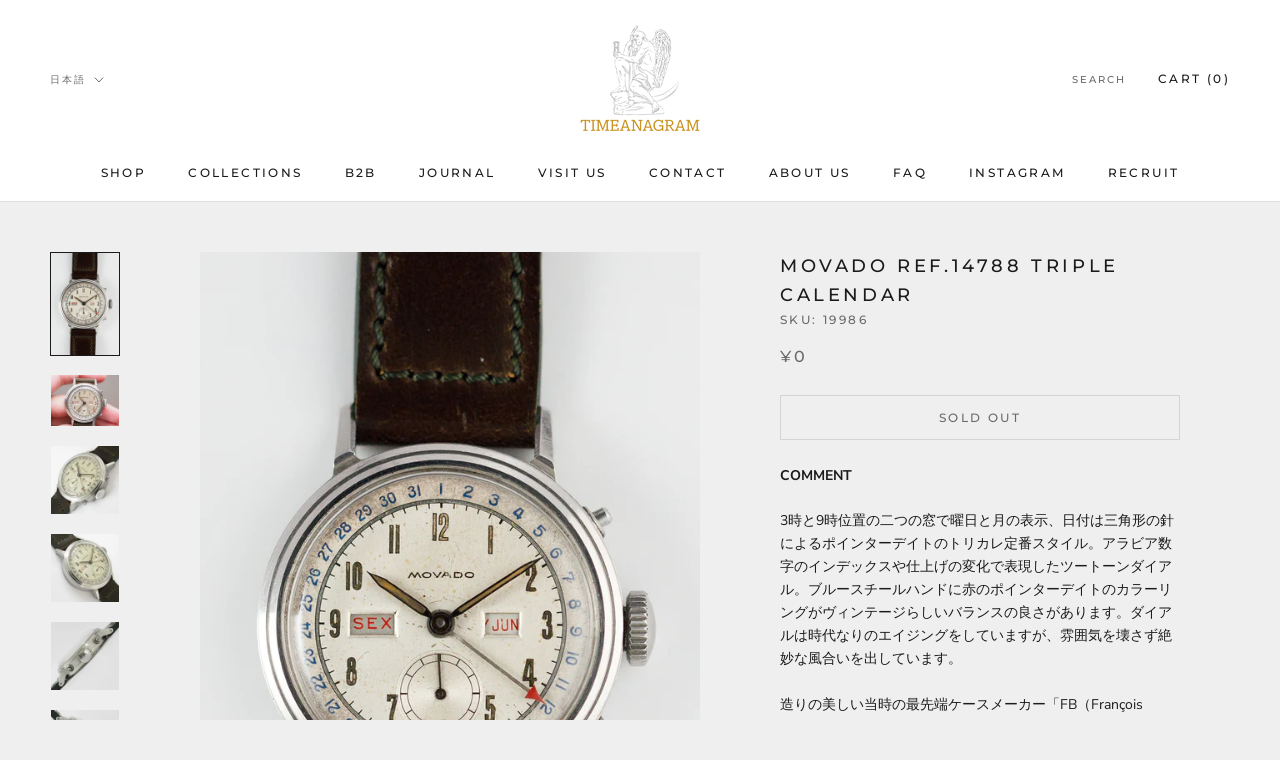

--- FILE ---
content_type: text/html; charset=utf-8
request_url: https://timeanagram.com/products/19986
body_size: 47464
content:
<!doctype html>

<html class="no-js" lang="ja">
  <head>
    

    
    

    
    

    
    

    
    


    
    


    <meta name="seomaster" content="true"/>  


    <meta charset="utf-8"> 
    <meta http-equiv="X-UA-Compatible" content="IE=edge,chrome=1">
    <meta name="viewport" content="width=device-width, initial-scale=1.0, height=device-height, minimum-scale=1.0, maximum-scale=1.0">
    <meta name="theme-color" content="">
    <meta name="p:domain_verify" content="f9af5c3db89f1ea6633c3d74b17d0bc1"/>
    <title>
      MOVADO Ref.14788 Triple Calendar &ndash; TIMEANAGRAM
    </title><meta name="description" content="COMMENT 3時と9時位置の二つの窓で曜日と月の表示、日付は三角形の針によるポインターデイトのトリカレ定番スタイル。アラビア数字のインデックスや仕上げの変化で表現したツートーンダイアル。ブルースチールハンドに赤のポインターデイトのカラーリングがヴィンテージらしいバランスの良さがあります。ダイアルは時代なりのエイジングをしていますが、雰囲気を壊さず絶妙な風合いを出しています。 造りの美しい当時の最先端ケースメーカー「FB（François Borgel&#39;s）」を採用しているなど、随所に魅力ポイントが散りばめられた素晴らしいディテール。ケースサイドに付いた早送りボタンも状態が良く、ファンクションにも問題ありません。 BRAND ＜M"><link rel="canonical" href="https://timeanagram.com/products/19986"><link rel="shortcut icon" href="//timeanagram.com/cdn/shop/files/1_1_96x.png?v=1693543523" type="image/png"><meta property="og:type" content="product">
  <meta property="og:title" content="MOVADO Ref.14788 Triple Calendar"><meta property="og:image" content="http://timeanagram.com/cdn/shop/products/2021-11_4-102.jpg?v=1636021616">
    <meta property="og:image:secure_url" content="https://timeanagram.com/cdn/shop/products/2021-11_4-102.jpg?v=1636021616">
    <meta property="og:image:width" content="1000">
    <meta property="og:image:height" content="1500"><meta property="product:price:amount" content="0">
  <meta property="product:price:currency" content="JPY"><meta property="og:description" content="COMMENT 3時と9時位置の二つの窓で曜日と月の表示、日付は三角形の針によるポインターデイトのトリカレ定番スタイル。アラビア数字のインデックスや仕上げの変化で表現したツートーンダイアル。ブルースチールハンドに赤のポインターデイトのカラーリングがヴィンテージらしいバランスの良さがあります。ダイアルは時代なりのエイジングをしていますが、雰囲気を壊さず絶妙な風合いを出しています。 造りの美しい当時の最先端ケースメーカー「FB（François Borgel&#39;s）」を採用しているなど、随所に魅力ポイントが散りばめられた素晴らしいディテール。ケースサイドに付いた早送りボタンも状態が良く、ファンクションにも問題ありません。 BRAND ＜M"><meta property="og:url" content="https://timeanagram.com/products/19986">
<meta property="og:site_name" content="TIMEANAGRAM"><meta name="twitter:card" content="summary"><meta name="twitter:title" content="MOVADO Ref.14788 Triple Calendar">
  <meta name="twitter:description" content="COMMENT 3時と9時位置の二つの窓で曜日と月の表示、日付は三角形の針によるポインターデイトのトリカレ定番スタイル。アラビア数字のインデックスや仕上げの変化で表現したツートーンダイアル。ブルースチールハンドに赤のポインターデイトのカラーリングがヴィンテージらしいバランスの良さがあります。ダイアルは時代なりのエイジングをしていますが、雰囲気を壊さず絶妙な風合いを出しています。 造りの美しい当時の最先端ケースメーカー「FB（François Borgel&#39;s）」を採用しているなど、随所に魅力ポイントが散りばめられた素晴らしいディテール。ケースサイドに付いた早送りボタンも状態が良く、ファンクションにも問題ありません。 BRAND ＜MOVADO（モバード）＞はマニュファクチュールとして複雑時計を得意としきました。これまで、スポーツモデルではカルティエ、クロノグラフではゼニス、トリプルカレンダーではティファニーなど、名のある世界的有名ブランドにOEM供給や技術提供をしていたほどの実力派ブランドです。 HIGHLIGHT FB Case,   Triple Calendar   BRAND MOVADO MODEL TRIPLE CALENDER REFERENCE 14788 YEAR 1940&#39;s MATERIAL Stainless Steel WINDING Manual CALIBER 470 SERIAL 64+++++ CASE SIZE 33.0mm BETWEEN LUGS - OVERHAULED Yes GUARANTEE 1 Year STRAP Calf Leather BOX and PAPERS No COMMENTFeaturing day and month displays in two windows at the 3 o&#39;clock and 9 o&#39;clock positions, alongside a pointer date with a triangular hand—a classic tricompax style. The two-tone dial is expressed through Arabic numeral indices and finishing variations. The vintage balance is evident in the blue steel hands and red pointer date coloring. Despite the aging of the dial, it retains an exquisite allure without compromising its atmosphere.Adopting the beautifully crafted cases from the leading case maker of that era, &quot;FB (François Borgel&#39;s),&quot; this timepiece is adorned with charming details throughout.">
  <meta name="twitter:image" content="https://timeanagram.com/cdn/shop/products/2021-11_4-102_600x600_crop_center.jpg?v=1636021616">
    <style>
  @font-face {
  font-family: Montserrat;
  font-weight: 500;
  font-style: normal;
  font-display: fallback;
  src: url("//timeanagram.com/cdn/fonts/montserrat/montserrat_n5.07ef3781d9c78c8b93c98419da7ad4fbeebb6635.woff2") format("woff2"),
       url("//timeanagram.com/cdn/fonts/montserrat/montserrat_n5.adf9b4bd8b0e4f55a0b203cdd84512667e0d5e4d.woff") format("woff");
}

  @font-face {
  font-family: "Nunito Sans";
  font-weight: 400;
  font-style: normal;
  font-display: fallback;
  src: url("//timeanagram.com/cdn/fonts/nunito_sans/nunitosans_n4.0276fe080df0ca4e6a22d9cb55aed3ed5ba6b1da.woff2") format("woff2"),
       url("//timeanagram.com/cdn/fonts/nunito_sans/nunitosans_n4.b4964bee2f5e7fd9c3826447e73afe2baad607b7.woff") format("woff");
}


  @font-face {
  font-family: "Nunito Sans";
  font-weight: 700;
  font-style: normal;
  font-display: fallback;
  src: url("//timeanagram.com/cdn/fonts/nunito_sans/nunitosans_n7.25d963ed46da26098ebeab731e90d8802d989fa5.woff2") format("woff2"),
       url("//timeanagram.com/cdn/fonts/nunito_sans/nunitosans_n7.d32e3219b3d2ec82285d3027bd673efc61a996c8.woff") format("woff");
}

  @font-face {
  font-family: "Nunito Sans";
  font-weight: 400;
  font-style: italic;
  font-display: fallback;
  src: url("//timeanagram.com/cdn/fonts/nunito_sans/nunitosans_i4.6e408730afac1484cf297c30b0e67c86d17fc586.woff2") format("woff2"),
       url("//timeanagram.com/cdn/fonts/nunito_sans/nunitosans_i4.c9b6dcbfa43622b39a5990002775a8381942ae38.woff") format("woff");
}

  @font-face {
  font-family: "Nunito Sans";
  font-weight: 700;
  font-style: italic;
  font-display: fallback;
  src: url("//timeanagram.com/cdn/fonts/nunito_sans/nunitosans_i7.8c1124729eec046a321e2424b2acf328c2c12139.woff2") format("woff2"),
       url("//timeanagram.com/cdn/fonts/nunito_sans/nunitosans_i7.af4cda04357273e0996d21184432bcb14651a64d.woff") format("woff");
}


  :root {
    --heading-font-family : Montserrat, sans-serif;
    --heading-font-weight : 500;
    --heading-font-style  : normal;

    --text-font-family : "Nunito Sans", sans-serif;
    --text-font-weight : 400;
    --text-font-style  : normal;

    --base-text-font-size   : 14px;
    --default-text-font-size: 14px;--background          : #efefef;
    --background-rgb      : 239, 239, 239;
    --light-background    : #ffffff;
    --light-background-rgb: 255, 255, 255;
    --heading-color       : #1c1b1b;
    --text-color          : #1c1b1b;
    --text-color-rgb      : 28, 27, 27;
    --text-color-light    : #6a6a6a;
    --text-color-light-rgb: 106, 106, 106;
    --link-color          : #6a6a6a;
    --link-color-rgb      : 106, 106, 106;
    --border-color        : #cfcfcf;
    --border-color-rgb    : 207, 207, 207;

    --button-background    : #1c1b1b;
    --button-background-rgb: 28, 27, 27;
    --button-text-color    : #ffffff;

    --header-background       : #ffffff;
    --header-heading-color    : #1c1b1b;
    --header-light-text-color : #6a6a6a;
    --header-border-color     : #dddddd;

    --footer-background    : #ffffff;
    --footer-text-color    : #6a6a6a;
    --footer-heading-color : #1c1b1b;
    --footer-border-color  : #e9e9e9;

    --navigation-background      : #1c1b1b;
    --navigation-background-rgb  : 28, 27, 27;
    --navigation-text-color      : #ffffff;
    --navigation-text-color-light: rgba(255, 255, 255, 0.5);
    --navigation-border-color    : rgba(255, 255, 255, 0.25);

    --newsletter-popup-background     : #1c1b1b;
    --newsletter-popup-text-color     : #ffffff;
    --newsletter-popup-text-color-rgb : 255, 255, 255;

    --secondary-elements-background       : #1c1b1b;
    --secondary-elements-background-rgb   : 28, 27, 27;
    --secondary-elements-text-color       : #ffffff;
    --secondary-elements-text-color-light : rgba(255, 255, 255, 0.5);
    --secondary-elements-border-color     : rgba(255, 255, 255, 0.25);

    --product-sale-price-color    : #f94c43;
    --product-sale-price-color-rgb: 249, 76, 67;

    /* Shopify related variables */
    --payment-terms-background-color: #efefef;

    /* Products */

    --horizontal-spacing-four-products-per-row: 20px;
        --horizontal-spacing-two-products-per-row : 20px;

    --vertical-spacing-four-products-per-row: 60px;
        --vertical-spacing-two-products-per-row : 75px;

    /* Animation */
    --drawer-transition-timing: cubic-bezier(0.645, 0.045, 0.355, 1);
    --header-base-height: 80px; /* We set a default for browsers that do not support CSS variables */

    /* Cursors */
    --cursor-zoom-in-svg    : url(//timeanagram.com/cdn/shop/t/2/assets/cursor-zoom-in.svg?v=170532930330058140181626138113);
    --cursor-zoom-in-2x-svg : url(//timeanagram.com/cdn/shop/t/2/assets/cursor-zoom-in-2x.svg?v=56685658183649387561626138113);
  }
</style>

<script>
  // IE11 does not have support for CSS variables, so we have to polyfill them
  if (!(((window || {}).CSS || {}).supports && window.CSS.supports('(--a: 0)'))) {
    const script = document.createElement('script');
    script.type = 'text/javascript';
    script.src = 'https://cdn.jsdelivr.net/npm/css-vars-ponyfill@2';
    script.onload = function() {
      cssVars({});
    };

    document.getElementsByTagName('head')[0].appendChild(script);
  }
</script>

    <script>window.performance && window.performance.mark && window.performance.mark('shopify.content_for_header.start');</script><meta name="google-site-verification" content="4h_H0_mX4-XXobjmU82R5qzJKBJlKBPoZI4DTwJRR9I">
<meta name="facebook-domain-verification" content="kxvgpnoqqc5iguo1t7utsh8m3qlyz1">
<meta id="shopify-digital-wallet" name="shopify-digital-wallet" content="/58544816327/digital_wallets/dialog">
<link rel="alternate" hreflang="x-default" href="https://timeanagram.com/products/19986">
<link rel="alternate" hreflang="ja" href="https://timeanagram.com/products/19986">
<link rel="alternate" hreflang="en" href="https://timeanagram.com/en/products/19986">
<link rel="alternate" hreflang="de" href="https://timeanagram.com/de/products/19986">
<link rel="alternate" hreflang="es" href="https://timeanagram.com/es/products/19986">
<link rel="alternate" hreflang="fr" href="https://timeanagram.com/fr/products/19986">
<link rel="alternate" hreflang="ja-CN" href="https://timeanagram.com/ja-cn/products/19986">
<link rel="alternate" type="application/json+oembed" href="https://timeanagram.com/products/19986.oembed">
<script async="async" src="/checkouts/internal/preloads.js?locale=ja-JP"></script>
<script id="shopify-features" type="application/json">{"accessToken":"1426b337978d72866e55b5b25ebdf4e4","betas":["rich-media-storefront-analytics"],"domain":"timeanagram.com","predictiveSearch":false,"shopId":58544816327,"locale":"ja"}</script>
<script>var Shopify = Shopify || {};
Shopify.shop = "item-by-time-anagram.myshopify.com";
Shopify.locale = "ja";
Shopify.currency = {"active":"JPY","rate":"1.0"};
Shopify.country = "JP";
Shopify.theme = {"name":"Prestige","id":124995600583,"schema_name":"Prestige","schema_version":"4.14.5","theme_store_id":855,"role":"main"};
Shopify.theme.handle = "null";
Shopify.theme.style = {"id":null,"handle":null};
Shopify.cdnHost = "timeanagram.com/cdn";
Shopify.routes = Shopify.routes || {};
Shopify.routes.root = "/";</script>
<script type="module">!function(o){(o.Shopify=o.Shopify||{}).modules=!0}(window);</script>
<script>!function(o){function n(){var o=[];function n(){o.push(Array.prototype.slice.apply(arguments))}return n.q=o,n}var t=o.Shopify=o.Shopify||{};t.loadFeatures=n(),t.autoloadFeatures=n()}(window);</script>
<script id="shop-js-analytics" type="application/json">{"pageType":"product"}</script>
<script defer="defer" async type="module" src="//timeanagram.com/cdn/shopifycloud/shop-js/modules/v2/client.init-shop-cart-sync_0MstufBG.ja.esm.js"></script>
<script defer="defer" async type="module" src="//timeanagram.com/cdn/shopifycloud/shop-js/modules/v2/chunk.common_jll-23Z1.esm.js"></script>
<script defer="defer" async type="module" src="//timeanagram.com/cdn/shopifycloud/shop-js/modules/v2/chunk.modal_HXih6-AF.esm.js"></script>
<script type="module">
  await import("//timeanagram.com/cdn/shopifycloud/shop-js/modules/v2/client.init-shop-cart-sync_0MstufBG.ja.esm.js");
await import("//timeanagram.com/cdn/shopifycloud/shop-js/modules/v2/chunk.common_jll-23Z1.esm.js");
await import("//timeanagram.com/cdn/shopifycloud/shop-js/modules/v2/chunk.modal_HXih6-AF.esm.js");

  window.Shopify.SignInWithShop?.initShopCartSync?.({"fedCMEnabled":true,"windoidEnabled":true});

</script>
<script>(function() {
  var isLoaded = false;
  function asyncLoad() {
    if (isLoaded) return;
    isLoaded = true;
    var urls = ["https:\/\/d1qnl12h46g6qu.cloudfront.net\/item-by-time-anagram.myshopify.com.js?shop=item-by-time-anagram.myshopify.com","https:\/\/d1qnl12h46g6qu.cloudfront.net\/item-by-time-anagram.myshopify.com.js?shop=item-by-time-anagram.myshopify.com","https:\/\/cdn.shopify.com\/s\/files\/1\/0585\/4481\/6327\/t\/2\/assets\/globo.formbuilder.init.js?v=1631066468\u0026shop=item-by-time-anagram.myshopify.com"];
    for (var i = 0; i < urls.length; i++) {
      var s = document.createElement('script');
      s.type = 'text/javascript';
      s.async = true;
      s.src = urls[i];
      var x = document.getElementsByTagName('script')[0];
      x.parentNode.insertBefore(s, x);
    }
  };
  if(window.attachEvent) {
    window.attachEvent('onload', asyncLoad);
  } else {
    window.addEventListener('load', asyncLoad, false);
  }
})();</script>
<script id="__st">var __st={"a":58544816327,"offset":32400,"reqid":"2befa471-0ab3-49ee-878e-a2e4c8b37265-1769454314","pageurl":"timeanagram.com\/products\/19986","u":"1c73ae43bd24","p":"product","rtyp":"product","rid":6930305974471};</script>
<script>window.ShopifyPaypalV4VisibilityTracking = true;</script>
<script id="captcha-bootstrap">!function(){'use strict';const t='contact',e='account',n='new_comment',o=[[t,t],['blogs',n],['comments',n],[t,'customer']],c=[[e,'customer_login'],[e,'guest_login'],[e,'recover_customer_password'],[e,'create_customer']],r=t=>t.map((([t,e])=>`form[action*='/${t}']:not([data-nocaptcha='true']) input[name='form_type'][value='${e}']`)).join(','),a=t=>()=>t?[...document.querySelectorAll(t)].map((t=>t.form)):[];function s(){const t=[...o],e=r(t);return a(e)}const i='password',u='form_key',d=['recaptcha-v3-token','g-recaptcha-response','h-captcha-response',i],f=()=>{try{return window.sessionStorage}catch{return}},m='__shopify_v',_=t=>t.elements[u];function p(t,e,n=!1){try{const o=window.sessionStorage,c=JSON.parse(o.getItem(e)),{data:r}=function(t){const{data:e,action:n}=t;return t[m]||n?{data:e,action:n}:{data:t,action:n}}(c);for(const[e,n]of Object.entries(r))t.elements[e]&&(t.elements[e].value=n);n&&o.removeItem(e)}catch(o){console.error('form repopulation failed',{error:o})}}const l='form_type',E='cptcha';function T(t){t.dataset[E]=!0}const w=window,h=w.document,L='Shopify',v='ce_forms',y='captcha';let A=!1;((t,e)=>{const n=(g='f06e6c50-85a8-45c8-87d0-21a2b65856fe',I='https://cdn.shopify.com/shopifycloud/storefront-forms-hcaptcha/ce_storefront_forms_captcha_hcaptcha.v1.5.2.iife.js',D={infoText:'hCaptchaによる保護',privacyText:'プライバシー',termsText:'利用規約'},(t,e,n)=>{const o=w[L][v],c=o.bindForm;if(c)return c(t,g,e,D).then(n);var r;o.q.push([[t,g,e,D],n]),r=I,A||(h.body.append(Object.assign(h.createElement('script'),{id:'captcha-provider',async:!0,src:r})),A=!0)});var g,I,D;w[L]=w[L]||{},w[L][v]=w[L][v]||{},w[L][v].q=[],w[L][y]=w[L][y]||{},w[L][y].protect=function(t,e){n(t,void 0,e),T(t)},Object.freeze(w[L][y]),function(t,e,n,w,h,L){const[v,y,A,g]=function(t,e,n){const i=e?o:[],u=t?c:[],d=[...i,...u],f=r(d),m=r(i),_=r(d.filter((([t,e])=>n.includes(e))));return[a(f),a(m),a(_),s()]}(w,h,L),I=t=>{const e=t.target;return e instanceof HTMLFormElement?e:e&&e.form},D=t=>v().includes(t);t.addEventListener('submit',(t=>{const e=I(t);if(!e)return;const n=D(e)&&!e.dataset.hcaptchaBound&&!e.dataset.recaptchaBound,o=_(e),c=g().includes(e)&&(!o||!o.value);(n||c)&&t.preventDefault(),c&&!n&&(function(t){try{if(!f())return;!function(t){const e=f();if(!e)return;const n=_(t);if(!n)return;const o=n.value;o&&e.removeItem(o)}(t);const e=Array.from(Array(32),(()=>Math.random().toString(36)[2])).join('');!function(t,e){_(t)||t.append(Object.assign(document.createElement('input'),{type:'hidden',name:u})),t.elements[u].value=e}(t,e),function(t,e){const n=f();if(!n)return;const o=[...t.querySelectorAll(`input[type='${i}']`)].map((({name:t})=>t)),c=[...d,...o],r={};for(const[a,s]of new FormData(t).entries())c.includes(a)||(r[a]=s);n.setItem(e,JSON.stringify({[m]:1,action:t.action,data:r}))}(t,e)}catch(e){console.error('failed to persist form',e)}}(e),e.submit())}));const S=(t,e)=>{t&&!t.dataset[E]&&(n(t,e.some((e=>e===t))),T(t))};for(const o of['focusin','change'])t.addEventListener(o,(t=>{const e=I(t);D(e)&&S(e,y())}));const B=e.get('form_key'),M=e.get(l),P=B&&M;t.addEventListener('DOMContentLoaded',(()=>{const t=y();if(P)for(const e of t)e.elements[l].value===M&&p(e,B);[...new Set([...A(),...v().filter((t=>'true'===t.dataset.shopifyCaptcha))])].forEach((e=>S(e,t)))}))}(h,new URLSearchParams(w.location.search),n,t,e,['guest_login'])})(!0,!0)}();</script>
<script integrity="sha256-4kQ18oKyAcykRKYeNunJcIwy7WH5gtpwJnB7kiuLZ1E=" data-source-attribution="shopify.loadfeatures" defer="defer" src="//timeanagram.com/cdn/shopifycloud/storefront/assets/storefront/load_feature-a0a9edcb.js" crossorigin="anonymous"></script>
<script data-source-attribution="shopify.dynamic_checkout.dynamic.init">var Shopify=Shopify||{};Shopify.PaymentButton=Shopify.PaymentButton||{isStorefrontPortableWallets:!0,init:function(){window.Shopify.PaymentButton.init=function(){};var t=document.createElement("script");t.src="https://timeanagram.com/cdn/shopifycloud/portable-wallets/latest/portable-wallets.ja.js",t.type="module",document.head.appendChild(t)}};
</script>
<script data-source-attribution="shopify.dynamic_checkout.buyer_consent">
  function portableWalletsHideBuyerConsent(e){var t=document.getElementById("shopify-buyer-consent"),n=document.getElementById("shopify-subscription-policy-button");t&&n&&(t.classList.add("hidden"),t.setAttribute("aria-hidden","true"),n.removeEventListener("click",e))}function portableWalletsShowBuyerConsent(e){var t=document.getElementById("shopify-buyer-consent"),n=document.getElementById("shopify-subscription-policy-button");t&&n&&(t.classList.remove("hidden"),t.removeAttribute("aria-hidden"),n.addEventListener("click",e))}window.Shopify?.PaymentButton&&(window.Shopify.PaymentButton.hideBuyerConsent=portableWalletsHideBuyerConsent,window.Shopify.PaymentButton.showBuyerConsent=portableWalletsShowBuyerConsent);
</script>
<script data-source-attribution="shopify.dynamic_checkout.cart.bootstrap">document.addEventListener("DOMContentLoaded",(function(){function t(){return document.querySelector("shopify-accelerated-checkout-cart, shopify-accelerated-checkout")}if(t())Shopify.PaymentButton.init();else{new MutationObserver((function(e,n){t()&&(Shopify.PaymentButton.init(),n.disconnect())})).observe(document.body,{childList:!0,subtree:!0})}}));
</script>

<script>window.performance && window.performance.mark && window.performance.mark('shopify.content_for_header.end');</script>
 
    <script>
  window.onload = function(){
    if(document.querySelector('body').classList.contains('booking-widget-appended')){
      document.querySelector('.continue-button.c1').addEventListener('click',function(){
        var check = false;
        var ga_interval = setInterval(checkApp, 100);
        function checkApp(){
          if(document.querySelector('.highlighted.picked') != null){
            check = true;
            clearInterval(ga_interval);
          }
          if(check){
            var day_selected = document.querySelector('.highlighted.picked');
            day_selected.classList.remove('highlighted');
            day_selected.classList.remove('picked');
          }
        }
      })
    }
  }
</script>

    <link rel="stylesheet" href="//timeanagram.com/cdn/shop/t/2/assets/theme.css?v=30601353693897963771640164953">

    <script>// This allows to expose several variables to the global scope, to be used in scripts
      window.theme = {
        pageType: "product",
        moneyFormat: "¥{{amount_no_decimals}}",
        moneyWithCurrencyFormat: "¥{{amount_no_decimals}} JPY",
        productImageSize: "natural",
        searchMode: "product,article,page",
        showPageTransition: false,
        showElementStaggering: true,
        showImageZooming: true
      };

      window.routes = {
        rootUrl: "\/",
        rootUrlWithoutSlash: '',
        cartUrl: "\/cart",
        cartAddUrl: "\/cart\/add",
        cartChangeUrl: "\/cart\/change",
        searchUrl: "\/search",
        productRecommendationsUrl: "\/recommendations\/products"
      };

      window.languages = {
        cartAddNote: "Note | 備考欄",
        cartEditNote: "Edit Order Note ｜ 注文メモを変更",
        productImageLoadingError: "この画像を読み込めませんでした。 ページをリロードしてください。",
        productFormAddToCart: "Add to cart",
        productFormUnavailable: "Unavailable",
        productFormSoldOut: "Sold Out",
        shippingEstimatorOneResult: "1 option available:",
        shippingEstimatorMoreResults: "{{count}} options available:",
        shippingEstimatorNoResults: "No shipping could be found"
      };

      window.lazySizesConfig = {
        loadHidden: false,
        hFac: 0.5,
        expFactor: 2,
        ricTimeout: 150,
        lazyClass: 'Image--lazyLoad',
        loadingClass: 'Image--lazyLoading',
        loadedClass: 'Image--lazyLoaded'
      };

      document.documentElement.className = document.documentElement.className.replace('no-js', 'js');
      document.documentElement.style.setProperty('--window-height', window.innerHeight + 'px');

      // We do a quick detection of some features (we could use Modernizr but for so little...)
      (function() {
        document.documentElement.className += ((window.CSS && window.CSS.supports('(position: sticky) or (position: -webkit-sticky)')) ? ' supports-sticky' : ' no-supports-sticky');
        document.documentElement.className += (window.matchMedia('(-moz-touch-enabled: 1), (hover: none)')).matches ? ' no-supports-hover' : ' supports-hover';
      }());
    </script>

    <script src="//timeanagram.com/cdn/shop/t/2/assets/lazysizes.min.js?v=174358363404432586981626138099" async></script><script src="https://polyfill-fastly.net/v3/polyfill.min.js?unknown=polyfill&features=fetch,Element.prototype.closest,Element.prototype.remove,Element.prototype.classList,Array.prototype.includes,Array.prototype.fill,Object.assign,CustomEvent,IntersectionObserver,IntersectionObserverEntry,URL" defer></script>
    <script src="//timeanagram.com/cdn/shop/t/2/assets/libs.min.js?v=26178543184394469741626138098" defer></script>
    <script src="//timeanagram.com/cdn/shop/t/2/assets/theme.min.js?v=67427764916843642421626138102" defer></script>
    <script src="//timeanagram.com/cdn/shop/t/2/assets/custom.js?v=183944157590872491501626138100" defer></script>

    <script>
      (function () {
        window.onpageshow = function() {
          if (window.theme.showPageTransition) {
            var pageTransition = document.querySelector('.PageTransition');

            if (pageTransition) {
              pageTransition.style.visibility = 'visible';
              pageTransition.style.opacity = '0';
            }
          }

          // When the page is loaded from the cache, we have to reload the cart content
          document.documentElement.dispatchEvent(new CustomEvent('cart:refresh', {
            bubbles: true
          }));
        };
      })();
    </script>

    
  <script type="application/ld+json">
  {
    "@context": "http://schema.org",
    "@type": "Product",
    "offers": [{
          "@type": "Offer",
          "name": "Default Title",
          "availability":"https://schema.org/OutOfStock",
          "price": 0.0,
          "priceCurrency": "JPY",
          "priceValidUntil": "2026-02-06","sku": "19986","url": "/products/19986?variant=40690656149703"
        }
],
    "brand": {
      "name": "Item By Time Anagram"
    },
    "name": "MOVADO Ref.14788 Triple Calendar",
    "description": " \nCOMMENT\n3時と9時位置の二つの窓で曜日と月の表示、日付は三角形の針によるポインターデイトのトリカレ定番スタイル。アラビア数字のインデックスや仕上げの変化で表現したツートーンダイアル。ブルースチールハンドに赤のポインターデイトのカラーリングがヴィンテージらしいバランスの良さがあります。ダイアルは時代なりのエイジングをしていますが、雰囲気を壊さず絶妙な風合いを出しています。\n造りの美しい当時の最先端ケースメーカー「FB（François Borgel's）」を採用しているなど、随所に魅力ポイントが散りばめられた素晴らしいディテール。ケースサイドに付いた早送りボタンも状態が良く、ファンクションにも問題ありません。\nBRAND\n＜MOVADO（モバード）＞はマニュファクチュールとして複雑時計を得意としきました。これまで、スポーツモデルではカルティエ、クロノグラフではゼニス、トリプルカレンダーではティファニーなど、名のある世界的有名ブランドにOEM供給や技術提供をしていたほどの実力派ブランドです。\nHIGHLIGHT\nFB Case,   Triple Calendar\n \n\n\n\nBRAND\nMOVADO\n\n\nMODEL\nTRIPLE CALENDER\n\n\nREFERENCE\n14788\n\n\nYEAR\n1940's\n\n\nMATERIAL\n\nStainless Steel\n\n\n\nWINDING\n\nManual\n\n\n\nCALIBER\n470\n\n\nSERIAL\n64+++++\n\n\nCASE SIZE\n33.0mm\n\n\nBETWEEN LUGS\n-\n\n\nOVERHAULED\nYes\n\n\n\nGUARANTEE\n1 Year\n\n\nSTRAP\nCalf Leather\n\n\nBOX and PAPERS\nNo\n\n\n\n\nCOMMENTFeaturing day and month displays in two windows at the 3 o'clock and 9 o'clock positions, alongside a pointer date with a triangular hand—a classic tricompax style. The two-tone dial is expressed through Arabic numeral indices and finishing variations. The vintage balance is evident in the blue steel hands and red pointer date coloring. Despite the aging of the dial, it retains an exquisite allure without compromising its atmosphere.Adopting the beautifully crafted cases from the leading case maker of that era, \"FB (François Borgel's),\" this timepiece is adorned with charming details throughout. The quick-set button on the case side is also in excellent condition, ensuring flawless functionality.BRAND\u0026lt;MOVADO\u0026gt; excelled as a manufacture specializing in complicated timepieces. Over the years, it provided OEM supply and technical expertise to renowned global brands such as Cartier for sports models, Zenith for chronographs, Tiffany for triple calendars, establishing itself as a powerhouse in the industry.",
    "category": "",
    "url": "/products/19986",
    "sku": "19986",
    "image": {
      "@type": "ImageObject",
      "url": "https://timeanagram.com/cdn/shop/products/2021-11_4-102_1024x.jpg?v=1636021616",
      "image": "https://timeanagram.com/cdn/shop/products/2021-11_4-102_1024x.jpg?v=1636021616",
      "name": "MOVADO Ref.14788 Triple Calendar",
      "width": "1024",
      "height": "1024"
    }
  }
  </script>



  <script type="application/ld+json">
  {
    "@context": "http://schema.org",
    "@type": "BreadcrumbList",
  "itemListElement": [{
      "@type": "ListItem",
      "position": 1,
      "name": "Translation missing: ja.general.breadcrumb.home",
      "item": "https://timeanagram.com"
    },{
          "@type": "ListItem",
          "position": 2,
          "name": "MOVADO Ref.14788 Triple Calendar",
          "item": "https://timeanagram.com/products/19986"
        }]
  }
  </script>

  
<script>
	var Globo = Globo || {};
    var globoFormbuilderRecaptchaInit = function(){};
    Globo.FormBuilder = Globo.FormBuilder || {};
    Globo.FormBuilder.url = "https://form.globosoftware.net";
    Globo.FormBuilder.shop = {
        settings : {
            reCaptcha : {
                siteKey : '',
                recaptchaType : 'v2',
                languageCode : 'ja'
            },
            hideWaterMark : false,
            encryptionFormId : false,
            copyright: `Powered by Globo <a href="https://apps.shopify.com/form-builder-contact-form" target="_blank">Contact Form</a>`,
            scrollTop: true,
            additionalColumns: []        },
        pricing:{
            features:{
                fileUpload : 30,
                removeCopyright : true,
                bulkOrderForm: true,
                cartForm: true,
            }
        },
        configuration: {
            money_format:  "¥{{amount_no_decimals}}"
        },
        encryption_form_id : false
    };
    Globo.FormBuilder.forms = [];

    
    Globo.FormBuilder.page = {
        title : document.title.replaceAll('"', "'"),
        href : window.location.href,
        type: "product"
    };
    
    Globo.FormBuilder.product= {
        title : `MOVADO Ref.14788 Triple Calendar`,
        type : ``,
        vendor : `Item By Time Anagram`
    }
    
    Globo.FormBuilder.assetFormUrls = [];
            Globo.FormBuilder.assetFormUrls[58207] = "//timeanagram.com/cdn/shop/t/2/assets/globo.formbuilder.data.58207.js?v=13510893984946432891692702074";
                    Globo.FormBuilder.assetFormUrls[58448] = "//timeanagram.com/cdn/shop/t/2/assets/globo.formbuilder.data.58448.js?v=52522574768693510361692702012";
                    Globo.FormBuilder.assetFormUrls[58452] = "//timeanagram.com/cdn/shop/t/2/assets/globo.formbuilder.data.58452.js?v=13205761665705941991692701853";
                    Globo.FormBuilder.assetFormUrls[114993] = "//timeanagram.com/cdn/shop/t/2/assets/globo.formbuilder.data.114993.js?v=121267666265174302521694684485";
            
    
    window.Globo.FormBuilder.forms = [];
        
        
        
        window.Globo.FormBuilder.forms[58207] = {"58207":{"elements":[{"id":"group-1","type":"group","label":"Page 1","description":"","elements":[{"id":"text","type":"text","label":"Your Name | 名前","placeholder":"","description":"","required":true,"columnWidth":100},{"id":"email","type":"email","label":"Email | メールアドレス","placeholder":"","description":"","required":true,"columnWidth":100},{"id":"phone","type":"phone","label":"Telephone Number | 電話番号","placeholder":"(optional)","description":"","required":false,"columnWidth":100},{"id":"textarea","type":"textarea","label":"Please Describe Your Issue in Detail | 不具合について","placeholder":"","description":"","required":true,"columnWidth":100},{"id":"file","type":"file","label":"Upload Photos of Your Watch (jpg, png) | 写真アップロード（jpg, png） ","button-text":"Choose file","placeholder":"","allowed-multiple":true,"allowed-extensions":["jpg","jpeg","png"],"description":"","uploadPending":"File is uploading. Please wait a second...","uploadSuccess":"File uploaded successfully","required":false,"columnWidth":100}]}],"errorMessage":{"required":"Please fill in field","invalid":"Invalid","invalidName":"Invalid name","invalidEmail":"Invalid email","invalidURL":"Invalid URL","invalidPhone":"Invalid phone","invalidNumber":"Invalid number","invalidPassword":"Invalid password","confirmPasswordNotMatch":"Confirmed password doesn't match","customerAlreadyExists":"Customer already exists","fileSizeLimit":"File size limit exceeded","fileNotAllowed":"File extension not allowed","requiredCaptcha":"Please, enter the captcha","requiredProducts":"Please select product","limitQuantity":"The number of products left in stock has been exceeded","otherError":"Something went wrong, please try again"},"appearance":{"layout":"boxed","width":"800","style":"flat","mainColor":"rgba(0,0,0,1)","headingColor":"rgba(0,0,0,1)","labelColor":"rgba(0,0,0,1)","descriptionColor":"rgba(0,0,0,1)","optionColor":"rgba(245,166,35,1)","background":"none","backgroundColor":"rgba(233,233,233,1)","backgroundImage":"","backgroundImageAlignment":"middle","floatingIcon":"\u003csvg aria-hidden=\"true\" focusable=\"false\" data-prefix=\"far\" data-icon=\"envelope\" class=\"svg-inline--fa fa-envelope fa-w-16\" role=\"img\" xmlns=\"http:\/\/www.w3.org\/2000\/svg\" viewBox=\"0 0 512 512\"\u003e\u003cpath fill=\"currentColor\" d=\"M464 64H48C21.49 64 0 85.49 0 112v288c0 26.51 21.49 48 48 48h416c26.51 0 48-21.49 48-48V112c0-26.51-21.49-48-48-48zm0 48v40.805c-22.422 18.259-58.168 46.651-134.587 106.49-16.841 13.247-50.201 45.072-73.413 44.701-23.208.375-56.579-31.459-73.413-44.701C106.18 199.465 70.425 171.067 48 152.805V112h416zM48 400V214.398c22.914 18.251 55.409 43.862 104.938 82.646 21.857 17.205 60.134 55.186 103.062 54.955 42.717.231 80.509-37.199 103.053-54.947 49.528-38.783 82.032-64.401 104.947-82.653V400H48z\"\u003e\u003c\/path\u003e\u003c\/svg\u003e","floatingText":"","displayOnAllPage":false,"position":"bottom right","formType":"normalForm","colorScheme":{"solidButton":{"red":0,"green":0,"blue":0,"alpha":1},"solidButtonLabel":{"red":255,"green":255,"blue":255},"text":{"red":0,"green":0,"blue":0,"alpha":1},"outlineButton":{"red":0,"green":0,"blue":0,"alpha":1},"background":null}},"afterSubmit":{"action":"redirectToPage","message":"\u003cp\u003e\u003cspan style=\"background-color: rgb(248, 248, 248); color: rgb(29, 28, 29);\"\u003e送信完了しました。\u003c\/span\u003e\u003c\/p\u003e\u003cp\u003e\u003cspan style=\"background-color: rgb(248, 248, 248); color: rgb(29, 28, 29);\"\u003e2営業日以内に返信いたします。\u003c\/span\u003e\u003c\/p\u003e","redirectUrl":"https:\/\/www.timeanagram.com","enableGa":true,"gaEventCategory":"Form Builder by Globo","gaEventAction":"Submit","gaEventLabel":"Contact us form","enableFpx":false,"fpxTrackerName":""},"footer":{"description":"","previousText":"Previous","nextText":"Next","submitText":"SUBMIT","submitFullWidth":true,"submitAlignment":"left"},"header":{"active":false,"title":"REPAIR  ｜ 修理","description":"\u003cp\u003e\u003cbr\u003e\u003c\/p\u003e\u003cp\u003eご来店や郵送で受付をいたしますが、事前に修理が可能やおおよその費用をお伝えすることができます。\u003c\/p\u003e\u003cp\u003e流れにつきましては詳しくは\u003ca href=\"https:\/\/timeanagram.com\/pages\/faq#block-5426aab8-ac32-42ec-88fc-6bad4ac64369\" rel=\"noopener noreferrer\" target=\"_blank\" style=\"color: var(--link-color);\"\u003eFAQ\u003c\/a\u003eをご確認ください。\u003c\/p\u003e"},"isStepByStepForm":true,"reCaptcha":{"enable":false,"note":"Please make sure that you have set Google reCaptcha v2 Site key and Secret key in \u003ca href=\"\/admin\/settings\"\u003eSettings\u003c\/a\u003e"},"html":"\n\u003cdiv class=\"globo-form boxed-form globo-form-id-58207 \" data-locale=\"ja\" \u003e\n\n\u003cstyle\u003e\n\n\n    :root .globo-form-app[data-id=\"58207\"]{\n        \n        --gfb-color-solidButton: 0,0,0;\n        --gfb-color-solidButtonColor: rgb(var(--gfb-color-solidButton));\n        --gfb-color-solidButtonLabel: 255,255,255;\n        --gfb-color-solidButtonLabelColor: rgb(var(--gfb-color-solidButtonLabel));\n        --gfb-color-text: 0,0,0;\n        --gfb-color-textColor: rgb(var(--gfb-color-text));\n        --gfb-color-outlineButton: 0,0,0;\n        --gfb-color-outlineButtonColor: rgb(var(--gfb-color-outlineButton));\n        --gfb-color-background: ,,;\n        --gfb-color-backgroundColor: rgb(var(--gfb-color-background));\n        \n        --gfb-main-color: rgba(0,0,0,1);\n        --gfb-primary-color: var(--gfb-color-solidButtonColor, var(--gfb-main-color));\n        --gfb-primary-text-color: var(--gfb-color-solidButtonLabelColor, #FFF);\n        --gfb-form-width: 800px;\n        --gfb-font-family: inherit;\n        --gfb-font-style: inherit;\n        --gfb--image: 40%;\n        --gfb-image-ratio-draft: var(--gfb--image);\n        --gfb-image-ratio: var(--gfb-image-ratio-draft);\n        \n        --gfb-bg-temp-color: #FFF;\n        --gfb-bg-position: middle;\n        \n        --gfb-bg-color: var(--gfb-color-backgroundColor, var(--gfb-bg-temp-color));\n        \n    }\n    \n.globo-form-id-58207 .globo-form-app{\n    max-width: 800px;\n    width: -webkit-fill-available;\n    \n    background-color: unset;\n    \n    \n}\n\n.globo-form-id-58207 .globo-form-app .globo-heading{\n    color: var(--gfb-color-textColor, rgba(0,0,0,1))\n}\n\n\n\n.globo-form-id-58207 .globo-form-app .globo-description,\n.globo-form-id-58207 .globo-form-app .header .globo-description{\n    --gfb-color-description: rgba(var(--gfb-color-text), 0.8);\n    color: var(--gfb-color-description, rgba(0,0,0,1));\n}\n.globo-form-id-58207 .globo-form-app .globo-label,\n.globo-form-id-58207 .globo-form-app .globo-form-control label.globo-label,\n.globo-form-id-58207 .globo-form-app .globo-form-control label.globo-label span.label-content{\n    color: var(--gfb-color-textColor, rgba(0,0,0,1));\n    text-align: left;\n}\n.globo-form-id-58207 .globo-form-app .globo-label.globo-position-label{\n    height: 20px !important;\n}\n.globo-form-id-58207 .globo-form-app .globo-form-control .help-text.globo-description,\n.globo-form-id-58207 .globo-form-app .globo-form-control span.globo-description{\n    --gfb-color-description: rgba(var(--gfb-color-text), 0.8);\n    color: var(--gfb-color-description, rgba(0,0,0,1));\n}\n.globo-form-id-58207 .globo-form-app .globo-form-control .checkbox-wrapper .globo-option,\n.globo-form-id-58207 .globo-form-app .globo-form-control .radio-wrapper .globo-option\n{\n    color: var(--gfb-color-textColor, rgba(0,0,0,1));\n}\n.globo-form-id-58207 .globo-form-app .footer,\n.globo-form-id-58207 .globo-form-app .gfb__footer{\n    text-align:left;\n}\n.globo-form-id-58207 .globo-form-app .footer button,\n.globo-form-id-58207 .globo-form-app .gfb__footer button{\n    border:1px solid var(--gfb-primary-color);\n    \n        width:100%;\n    \n}\n.globo-form-id-58207 .globo-form-app .footer button.submit,\n.globo-form-id-58207 .globo-form-app .gfb__footer button.submit\n.globo-form-id-58207 .globo-form-app .footer button.checkout,\n.globo-form-id-58207 .globo-form-app .gfb__footer button.checkout,\n.globo-form-id-58207 .globo-form-app .footer button.action.loading .spinner,\n.globo-form-id-58207 .globo-form-app .gfb__footer button.action.loading .spinner{\n    background-color: var(--gfb-primary-color);\n    color : #ffffff;\n}\n.globo-form-id-58207 .globo-form-app .globo-form-control .star-rating\u003efieldset:not(:checked)\u003elabel:before {\n    content: url('data:image\/svg+xml; utf8, \u003csvg aria-hidden=\"true\" focusable=\"false\" data-prefix=\"far\" data-icon=\"star\" class=\"svg-inline--fa fa-star fa-w-18\" role=\"img\" xmlns=\"http:\/\/www.w3.org\/2000\/svg\" viewBox=\"0 0 576 512\"\u003e\u003cpath fill=\"rgba(0,0,0,1)\" d=\"M528.1 171.5L382 150.2 316.7 17.8c-11.7-23.6-45.6-23.9-57.4 0L194 150.2 47.9 171.5c-26.2 3.8-36.7 36.1-17.7 54.6l105.7 103-25 145.5c-4.5 26.3 23.2 46 46.4 33.7L288 439.6l130.7 68.7c23.2 12.2 50.9-7.4 46.4-33.7l-25-145.5 105.7-103c19-18.5 8.5-50.8-17.7-54.6zM388.6 312.3l23.7 138.4L288 385.4l-124.3 65.3 23.7-138.4-100.6-98 139-20.2 62.2-126 62.2 126 139 20.2-100.6 98z\"\u003e\u003c\/path\u003e\u003c\/svg\u003e');\n}\n.globo-form-id-58207 .globo-form-app .globo-form-control .star-rating\u003efieldset\u003einput:checked ~ label:before {\n    content: url('data:image\/svg+xml; utf8, \u003csvg aria-hidden=\"true\" focusable=\"false\" data-prefix=\"fas\" data-icon=\"star\" class=\"svg-inline--fa fa-star fa-w-18\" role=\"img\" xmlns=\"http:\/\/www.w3.org\/2000\/svg\" viewBox=\"0 0 576 512\"\u003e\u003cpath fill=\"rgba(0,0,0,1)\" d=\"M259.3 17.8L194 150.2 47.9 171.5c-26.2 3.8-36.7 36.1-17.7 54.6l105.7 103-25 145.5c-4.5 26.3 23.2 46 46.4 33.7L288 439.6l130.7 68.7c23.2 12.2 50.9-7.4 46.4-33.7l-25-145.5 105.7-103c19-18.5 8.5-50.8-17.7-54.6L382 150.2 316.7 17.8c-11.7-23.6-45.6-23.9-57.4 0z\"\u003e\u003c\/path\u003e\u003c\/svg\u003e');\n}\n.globo-form-id-58207 .globo-form-app .globo-form-control .star-rating\u003efieldset:not(:checked)\u003elabel:hover:before,\n.globo-form-id-58207 .globo-form-app .globo-form-control .star-rating\u003efieldset:not(:checked)\u003elabel:hover ~ label:before{\n    content : url('data:image\/svg+xml; utf8, \u003csvg aria-hidden=\"true\" focusable=\"false\" data-prefix=\"fas\" data-icon=\"star\" class=\"svg-inline--fa fa-star fa-w-18\" role=\"img\" xmlns=\"http:\/\/www.w3.org\/2000\/svg\" viewBox=\"0 0 576 512\"\u003e\u003cpath fill=\"rgba(0,0,0,1)\" d=\"M259.3 17.8L194 150.2 47.9 171.5c-26.2 3.8-36.7 36.1-17.7 54.6l105.7 103-25 145.5c-4.5 26.3 23.2 46 46.4 33.7L288 439.6l130.7 68.7c23.2 12.2 50.9-7.4 46.4-33.7l-25-145.5 105.7-103c19-18.5 8.5-50.8-17.7-54.6L382 150.2 316.7 17.8c-11.7-23.6-45.6-23.9-57.4 0z\"\u003e\u003c\/path\u003e\u003c\/svg\u003e')\n}\n.globo-form-id-58207 .globo-form-app .globo-form-control .checkbox-wrapper .checkbox-input:checked ~ .checkbox-label:before {\n    border-color: var(--gfb-primary-color);\n    box-shadow: 0 4px 6px rgba(50,50,93,0.11), 0 1px 3px rgba(0,0,0,0.08);\n    background-color: var(--gfb-primary-color);\n}\n.globo-form-id-58207 .globo-form-app .step.-completed .step__number,\n.globo-form-id-58207 .globo-form-app .line.-progress,\n.globo-form-id-58207 .globo-form-app .line.-start{\n    background-color: var(--gfb-primary-color);\n}\n.globo-form-id-58207 .globo-form-app .checkmark__check,\n.globo-form-id-58207 .globo-form-app .checkmark__circle{\n    stroke: var(--gfb-primary-color);\n}\n.globo-form-id-58207 .floating-button{\n    background-color: var(--gfb-primary-color);\n}\n.globo-form-id-58207 .globo-form-app .globo-form-control .checkbox-wrapper .checkbox-input ~ .checkbox-label:before,\n.globo-form-app .globo-form-control .radio-wrapper .radio-input ~ .radio-label:after{\n    border-color : var(--gfb-primary-color);\n}\n.globo-form-id-58207 .flatpickr-day.selected, \n.globo-form-id-58207 .flatpickr-day.startRange, \n.globo-form-id-58207 .flatpickr-day.endRange, \n.globo-form-id-58207 .flatpickr-day.selected.inRange, \n.globo-form-id-58207 .flatpickr-day.startRange.inRange, \n.globo-form-id-58207 .flatpickr-day.endRange.inRange, \n.globo-form-id-58207 .flatpickr-day.selected:focus, \n.globo-form-id-58207 .flatpickr-day.startRange:focus, \n.globo-form-id-58207 .flatpickr-day.endRange:focus, \n.globo-form-id-58207 .flatpickr-day.selected:hover, \n.globo-form-id-58207 .flatpickr-day.startRange:hover, \n.globo-form-id-58207 .flatpickr-day.endRange:hover, \n.globo-form-id-58207 .flatpickr-day.selected.prevMonthDay, \n.globo-form-id-58207 .flatpickr-day.startRange.prevMonthDay, \n.globo-form-id-58207 .flatpickr-day.endRange.prevMonthDay, \n.globo-form-id-58207 .flatpickr-day.selected.nextMonthDay, \n.globo-form-id-58207 .flatpickr-day.startRange.nextMonthDay, \n.globo-form-id-58207 .flatpickr-day.endRange.nextMonthDay {\n    background: var(--gfb-primary-color);\n    border-color: var(--gfb-primary-color);\n}\n.globo-form-id-58207 .globo-paragraph {\n    background: ;\n    color: var(--gfb-color-textColor, );\n    width: 100%!important;\n}\n\n[dir=\"rtl\"] .globo-form-app .header .title,\n[dir=\"rtl\"] .globo-form-app .header .description,\n[dir=\"rtl\"] .globo-form-id-58207 .globo-form-app .globo-heading,\n[dir=\"rtl\"] .globo-form-id-58207 .globo-form-app .globo-label,\n[dir=\"rtl\"] .globo-form-id-58207 .globo-form-app .globo-form-control label.globo-label,\n[dir=\"rtl\"] .globo-form-id-58207 .globo-form-app .globo-form-control label.globo-label span.label-content{\n    text-align: right;\n}\n\n[dir=\"rtl\"] .globo-form-app .line {\n    left: unset;\n    right: 50%;\n}\n\n[dir=\"rtl\"] .globo-form-id-58207 .globo-form-app .line.-start {\n    left: unset;    \n    right: 0%;\n}\n\n\u003c\/style\u003e\n\n\n\n\n\u003cdiv class=\"globo-form-app boxed-layout gfb-style-flat  gfb-font-size-medium\" data-id=58207\u003e\n    \n    \u003cdiv class=\"header dismiss hidden\" onclick=\"Globo.FormBuilder.closeModalForm(this)\"\u003e\n        \u003csvg width=20 height=20 viewBox=\"0 0 20 20\" class=\"\" focusable=\"false\" aria-hidden=\"true\"\u003e\u003cpath d=\"M11.414 10l4.293-4.293a.999.999 0 1 0-1.414-1.414L10 8.586 5.707 4.293a.999.999 0 1 0-1.414 1.414L8.586 10l-4.293 4.293a.999.999 0 1 0 1.414 1.414L10 11.414l4.293 4.293a.997.997 0 0 0 1.414 0 .999.999 0 0 0 0-1.414L11.414 10z\" fill-rule=\"evenodd\"\u003e\u003c\/path\u003e\u003c\/svg\u003e\n    \u003c\/div\u003e\n    \u003cform class=\"g-container\" novalidate action=\"https:\/\/form.globo.io\/api\/front\/form\/58207\/send\" method=\"POST\" enctype=\"multipart\/form-data\" data-id=58207\u003e\n        \n            \n        \n        \n            \u003cdiv class=\"globo-formbuilder-wizard\" data-id=58207\u003e\n                \u003cdiv class=\"wizard__content\"\u003e\n                    \u003cheader class=\"wizard__header\"\u003e\n                        \u003cdiv class=\"wizard__steps\"\u003e\n                        \u003cnav class=\"steps hidden\"\u003e\n                            \n                            \n                                \n                            \n                            \n                                \n                                \n                                \n                                \n                                \u003cdiv class=\"step last \" data-element-id=\"group-1\"  data-step=\"0\" \u003e\n                                    \u003cdiv class=\"step__content\"\u003e\n                                        \u003cp class=\"step__number\"\u003e\u003c\/p\u003e\n                                        \u003csvg class=\"checkmark\" xmlns=\"http:\/\/www.w3.org\/2000\/svg\" width=52 height=52 viewBox=\"0 0 52 52\"\u003e\n                                            \u003ccircle class=\"checkmark__circle\" cx=\"26\" cy=\"26\" r=\"25\" fill=\"none\"\/\u003e\n                                            \u003cpath class=\"checkmark__check\" fill=\"none\" d=\"M14.1 27.2l7.1 7.2 16.7-16.8\"\/\u003e\n                                        \u003c\/svg\u003e\n                                        \u003cdiv class=\"lines\"\u003e\n                                            \n                                                \u003cdiv class=\"line -start\"\u003e\u003c\/div\u003e\n                                            \n                                            \u003cdiv class=\"line -background\"\u003e\n                                            \u003c\/div\u003e\n                                            \u003cdiv class=\"line -progress\"\u003e\n                                            \u003c\/div\u003e\n                                        \u003c\/div\u003e  \n                                    \u003c\/div\u003e\n                                \u003c\/div\u003e\n                            \n                        \u003c\/nav\u003e\n                        \u003c\/div\u003e\n                    \u003c\/header\u003e\n                    \u003cdiv class=\"panels\"\u003e\n                        \n                        \n                        \n                        \n                        \u003cdiv class=\"panel \" data-element-id=\"group-1\" data-id=58207  data-step=\"0\" style=\"padding-top:0\"\u003e\n                            \n                                \n                                    \n\n\n\n\n\n\n\n\n\n\n\n\n\n\n\n    \n\n\n\n\n\n\n\n\n\n\u003cdiv class=\"globo-form-control layout-1-column \"  data-type='text'\u003e\n    \n    \n        \n\u003clabel tabindex=\"0\" for=\"58207-text\" class=\"flat-label globo-label gfb__label-v2 \" data-label=\"Your Name | 名前\"\u003e\n    \u003cspan class=\"label-content\" data-label=\"Your Name | 名前\"\u003eYour Name | 名前\u003c\/span\u003e\n    \n        \u003cspan\u003e\u003c\/span\u003e\n    \n\u003c\/label\u003e\n\n    \n\n    \u003cdiv class=\"globo-form-input\"\u003e\n        \n        \n        \u003cinput type=\"text\"  data-type=\"text\" class=\"flat-input\" id=\"58207-text\" name=\"text\" placeholder=\"\" presence  \u003e\n    \u003c\/div\u003e\n    \n    \u003csmall class=\"messages\"\u003e\u003c\/small\u003e\n\u003c\/div\u003e\n\n\n\n                                \n                                    \n\n\n\n\n\n\n\n\n\n\n\n\n\n\n\n    \n\n\n\n\n\n\n\n\n\n\u003cdiv class=\"globo-form-control layout-1-column \"  data-type='email'\u003e\n    \n    \n        \n\u003clabel tabindex=\"0\" for=\"58207-email\" class=\"flat-label globo-label gfb__label-v2 \" data-label=\"Email | メールアドレス\"\u003e\n    \u003cspan class=\"label-content\" data-label=\"Email | メールアドレス\"\u003eEmail | メールアドレス\u003c\/span\u003e\n    \n        \u003cspan\u003e\u003c\/span\u003e\n    \n\u003c\/label\u003e\n\n    \n\n    \u003cdiv class=\"globo-form-input\"\u003e\n        \n        \n        \u003cinput type=\"text\"  data-type=\"email\" class=\"flat-input\" id=\"58207-email\" name=\"email\" placeholder=\"\" presence  \u003e\n    \u003c\/div\u003e\n    \n    \u003csmall class=\"messages\"\u003e\u003c\/small\u003e\n\u003c\/div\u003e\n\n\n                                \n                                    \n\n\n\n\n\n\n\n\n\n\n\n\n\n\n\n    \n\n\n\n\n\n\n\n\n\n\u003cdiv class=\"globo-form-control layout-1-column \"  data-type='phone' \u003e\n    \n    \n        \n\u003clabel tabindex=\"0\" for=\"58207-phone\" class=\"flat-label globo-label gfb__label-v2 \" data-label=\"Telephone Number | 電話番号\"\u003e\n    \u003cspan class=\"label-content\" data-label=\"Telephone Number | 電話番号\"\u003eTelephone Number | 電話番号\u003c\/span\u003e\n    \n        \u003cspan\u003e\u003c\/span\u003e\n    \n\u003c\/label\u003e\n\n    \n\n    \u003cdiv class=\"globo-form-input gfb__phone-placeholder\" input-placeholder=\"(optional)\"\u003e\n        \n        \n        \n        \n        \u003cinput type=\"text\"  data-type=\"phone\" class=\"flat-input\" id=\"58207-phone\" name=\"phone\" placeholder=\"(optional)\"     default-country-code=\"\"\u003e\n    \u003c\/div\u003e\n    \n    \u003csmall class=\"messages\"\u003e\u003c\/small\u003e\n\u003c\/div\u003e\n\n\n                                \n                                    \n\n\n\n\n\n\n\n\n\n\n\n\n\n\n\n    \n\n\n\n\n\n\n\n\n\n\u003cdiv class=\"globo-form-control layout-1-column \"  data-type='textarea'\u003e\n    \n    \n        \n\u003clabel tabindex=\"0\" for=\"58207-textarea\" class=\"flat-label globo-label gfb__label-v2 \" data-label=\"Please Describe Your Issue in Detail | 不具合について\"\u003e\n    \u003cspan class=\"label-content\" data-label=\"Please Describe Your Issue in Detail | 不具合について\"\u003ePlease Describe Your Issue in Detail | 不具合について\u003c\/span\u003e\n    \n        \u003cspan\u003e\u003c\/span\u003e\n    \n\u003c\/label\u003e\n\n    \n\n    \u003cdiv class=\"globo-form-input\"\u003e\n        \n        \u003ctextarea id=\"58207-textarea\"  data-type=\"textarea\" class=\"flat-input\" rows=\"3\" name=\"textarea\" placeholder=\"\" presence  \u003e\u003c\/textarea\u003e\n    \u003c\/div\u003e\n    \n    \u003csmall class=\"messages\"\u003e\u003c\/small\u003e\n\u003c\/div\u003e\n\n\n                                \n                                    \n\n\n\n\n\n\n\n\n\n\n\n\n\n\n\n    \n\n\n\n\n\n\n\n\n\n\u003cdiv class=\"globo-form-control layout-1-column \"  data-type='file'\u003e\n    \n    \n        \n\u003clabel tabindex=\"0\" for=\"58207-file\" class=\"flat-label globo-label gfb__label-v2 \" data-label=\"Upload Photos of Your Watch (jpg, png) | 写真アップロード（jpg, png） \"\u003e\n    \u003cspan class=\"label-content\" data-label=\"Upload Photos of Your Watch (jpg, png) | 写真アップロード（jpg, png） \"\u003eUpload Photos of Your Watch (jpg, png) | 写真アップロード（jpg, png） \u003c\/span\u003e\n    \n        \u003cspan\u003e\u003c\/span\u003e\n    \n\u003c\/label\u003e\n\n    \n\n    \u003cdiv class=\"globo-form-input\"\u003e\n        \n        \u003cinput type=\"file\"  data-type=\"file\" class=\"flat-input\" id=\"58207-file\"  multiple name=\"file[]\" \n            placeholder=\"\"  data-allowed-extensions=\"jpg,jpeg,png\" data-file-size-limit=\"\" \u003e\n    \u003c\/div\u003e\n    \n    \u003csmall class=\"messages\"\u003e\u003c\/small\u003e\n\u003c\/div\u003e\n\n\n                                \n                            \n                            \n                                \n                            \n                        \u003c\/div\u003e\n                        \n                    \u003c\/div\u003e\n                    \n                    \u003cdiv class=\"message error\" data-other-error=\"Something went wrong, please try again\"\u003e\n                        \u003cdiv class=\"content\"\u003e\u003c\/div\u003e\n                        \u003cdiv class=\"dismiss\" onclick=\"Globo.FormBuilder.dismiss(this)\"\u003e\n                            \u003csvg width=20 height=20 viewBox=\"0 0 20 20\" class=\"\" focusable=\"false\" aria-hidden=\"true\"\u003e\u003cpath d=\"M11.414 10l4.293-4.293a.999.999 0 1 0-1.414-1.414L10 8.586 5.707 4.293a.999.999 0 1 0-1.414 1.414L8.586 10l-4.293 4.293a.999.999 0 1 0 1.414 1.414L10 11.414l4.293 4.293a.997.997 0 0 0 1.414 0 .999.999 0 0 0 0-1.414L11.414 10z\" fill-rule=\"evenodd\"\u003e\u003c\/path\u003e\u003c\/svg\u003e\n                        \u003c\/div\u003e\n                    \u003c\/div\u003e\n                    \n                        \n                    \n                    \u003cdiv class=\"gfb__footer wizard__footer\"\u003e\n                        \n                            \n                        \n                        \u003cbutton type=\"button\" class=\"action previous hidden flat-button\"\u003ePrevious\u003c\/button\u003e\n                        \u003cbutton type=\"button\" class=\"action next submit flat-button\" data-submitting-text=\"\" data-submit-text='\u003cspan class=\"spinner\"\u003e\u003c\/span\u003eSUBMIT' data-next-text=\"Next\" \u003e\u003cspan class=\"spinner\"\u003e\u003c\/span\u003eNext\u003c\/button\u003e\n                        \n                        \u003cp class=\"wizard__congrats-message\"\u003e\u003c\/p\u003e\n                    \u003c\/div\u003e\n                \u003c\/div\u003e\n            \u003c\/div\u003e\n        \n        \u003cinput type=\"hidden\" value=\"\" name=\"customer[id]\"\u003e\n        \u003cinput type=\"hidden\" value=\"\" name=\"customer[email]\"\u003e\n        \u003cinput type=\"hidden\" value=\"\" name=\"customer[name]\"\u003e\n        \u003cinput type=\"hidden\" value=\"\" name=\"page[title]\"\u003e\n        \u003cinput type=\"hidden\" value=\"\" name=\"page[href]\"\u003e\n        \u003cinput type=\"hidden\" value=\"\" name=\"_keyLabel\"\u003e\n    \u003c\/form\u003e\n    \n\u003c\/div\u003e\n\n\u003c\/div\u003e\n"}}[58207];
        
        
        
        window.Globo.FormBuilder.forms[58448] = {"58448":{"elements":[{"id":"group-1","type":"group","label":"Page 1","description":"","elements":[{"id":"text","type":"text","label":"Your Name | 名前","placeholder":"","description":"","limitCharacters":false,"characters":100,"hideLabel":false,"keepPositionLabel":false,"required":true,"ifHideLabel":false,"inputIcon":"","columnWidth":100},{"id":"email","type":"email","label":"Email | メールアドレス","placeholder":"","description":"","limitCharacters":false,"characters":100,"hideLabel":false,"keepPositionLabel":false,"required":true,"ifHideLabel":false,"inputIcon":"","columnWidth":100},{"id":"phone","type":"phone","label":"Telephone Number | 電話番号","placeholder":"(optional)","description":"","validatePhone":false,"onlyShowFlag":false,"defaultCountryCode":"us","limitCharacters":false,"characters":100,"hideLabel":false,"keepPositionLabel":false,"required":false,"ifHideLabel":false,"inputIcon":"","columnWidth":100},{"id":"select","type":"select","label":"Please Select an Option |ご希望の内容","placeholder":"Please select","options":"買取｜Sell Your Watch\n下取り｜Trade-In Your Watch","defaultOption":"","description":"","hideLabel":false,"keepPositionLabel":false,"required":true,"ifHideLabel":false,"inputIcon":"","columnWidth":50},{"id":"textarea","type":"textarea","label":"Please Describe Your Watch in Detail | 状態・付属品について","placeholder":"","description":"","limitCharacters":false,"characters":100,"hideLabel":false,"keepPositionLabel":false,"required":true,"ifHideLabel":false,"columnWidth":100,"conditionalField":false,"onlyShowIf":false,"select":false},{"id":"text-2","type":"text","label":"Desired Price | ご希望価格","placeholder":"","description":"","limitCharacters":false,"characters":"99","hideLabel":false,"keepPositionLabel":false,"required":true,"ifHideLabel":false,"inputIcon":"","columnWidth":100,"conditionalField":false,"onlyShowIf":false,"select":false},{"id":"file","type":"file","label":"Upload Photos of Your Watch (jpg, png) | 写真アップロード（jpg, png） ","button-text":"Choose file","placeholder":"","allowed-multiple":true,"allowed-extensions":["jpg","jpeg","png"],"description":"","uploadPending":"File is uploading. Please wait a second...","uploadSuccess":"File uploaded successfully","hideLabel":false,"keepPositionLabel":false,"required":true,"ifHideLabel":false,"inputIcon":"","columnWidth":100,"conditionalField":false,"onlyShowIf":false,"select":false}]}],"errorMessage":{"required":"Please fill in field","invalid":"Invalid","invalidName":"Invalid name","invalidEmail":"Invalid email","invalidURL":"Invalid URL","invalidPhone":"Invalid phone","invalidNumber":"Invalid number","invalidPassword":"Invalid password","confirmPasswordNotMatch":"Confirmed password doesn't match","customerAlreadyExists":"Customer already exists","fileSizeLimit":"File size limit exceeded","fileNotAllowed":"File extension not allowed","requiredCaptcha":"Please, enter the captcha","requiredProducts":"Please select product","limitQuantity":"The number of products left in stock has been exceeded","shopifyInvalidPhone":"phone - Enter a valid phone number to use this delivery method","shopifyPhoneHasAlready":"phone - Phone has already been taken","shopifyInvalidProvice":"addresses.province - is not valid","otherError":"Something went wrong, please try again"},"appearance":{"layout":"boxed","width":"800","style":"flat","mainColor":"rgba(0,0,0,1)","headingColor":"rgba(0,0,0,1)","labelColor":"rgba(0,0,0,1)","descriptionColor":"rgba(0,0,0,1)","optionColor":"rgba(245,166,35,1)","paragraphColor":"#000","paragraphBackground":"#fff","background":"none","backgroundColor":"rgba(233,233,233,1)","backgroundImage":"","backgroundImageAlignment":"middle","floatingIcon":"\u003csvg aria-hidden=\"true\" focusable=\"false\" data-prefix=\"far\" data-icon=\"envelope\" class=\"svg-inline--fa fa-envelope fa-w-16\" role=\"img\" xmlns=\"http:\/\/www.w3.org\/2000\/svg\" viewBox=\"0 0 512 512\"\u003e\u003cpath fill=\"currentColor\" d=\"M464 64H48C21.49 64 0 85.49 0 112v288c0 26.51 21.49 48 48 48h416c26.51 0 48-21.49 48-48V112c0-26.51-21.49-48-48-48zm0 48v40.805c-22.422 18.259-58.168 46.651-134.587 106.49-16.841 13.247-50.201 45.072-73.413 44.701-23.208.375-56.579-31.459-73.413-44.701C106.18 199.465 70.425 171.067 48 152.805V112h416zM48 400V214.398c22.914 18.251 55.409 43.862 104.938 82.646 21.857 17.205 60.134 55.186 103.062 54.955 42.717.231 80.509-37.199 103.053-54.947 49.528-38.783 82.032-64.401 104.947-82.653V400H48z\"\u003e\u003c\/path\u003e\u003c\/svg\u003e","floatingText":"","displayOnAllPage":false,"position":"bottom right","formType":"normalForm","colorScheme":{"solidButton":{"red":0,"green":0,"blue":0,"alpha":1},"solidButtonLabel":{"red":255,"green":255,"blue":255},"text":{"red":0,"green":0,"blue":0,"alpha":1},"outlineButton":{"red":0,"green":0,"blue":0,"alpha":1},"background":null}},"afterSubmit":{"action":"redirectToPage","message":"\u003cp\u003e\u003cspan style=\"color: rgb(29, 28, 29); background-color: rgb(248, 248, 248);\"\u003e送信完了しました。\u003c\/span\u003e\u003c\/p\u003e\u003cp\u003e\u003cspan style=\"color: rgb(29, 28, 29); background-color: rgb(248, 248, 248);\"\u003e2営業日以内に返信いたします。\u003c\/span\u003e\u003c\/p\u003e","redirectUrl":"https:\/\/www.timeanagram.com","enableGa":true,"gaEventCategory":"Form Builder by Globo","gaEventAction":"Submit","gaEventLabel":"Contact us form","enableFpx":false,"fpxTrackerName":""},"footer":{"description":"","previousText":"Previous","nextText":"Next","submitText":"SUBMIT","resetButton":false,"resetButtonText":"Reset","submitFullWidth":true,"submitAlignment":"left"},"header":{"active":false,"title":"TRADE-IN  ｜ 買取・下取り","description":"\u003cp\u003e\u003cbr\u003e\u003c\/p\u003e\u003cp\u003eご来店や郵送で直接査定をいたしますが、事前におおよその価格をお伝えすることができます。\u003c\/p\u003e\u003cp\u003e流れにつきましては詳しくは\u003ca href=\"https:\/\/timeanagram.com\/pages\/faq#block-2489cf90-a0d1-4510-8eb3-ff77a53c06ec\" rel=\"noopener noreferrer\" target=\"_blank\" style=\"color: var(--link-color);\"\u003eFAQ\u003c\/a\u003eをご確認ください。\u003c\/p\u003e"},"isStepByStepForm":true,"publish":{"requiredLogin":false,"requiredLoginMessage":"Please \u003ca href=\"\/account\/login\" title=\"login\"\u003elogin\u003c\/a\u003e to continue","publishType":"embedCode","embedCode":"\u003cdiv class=\"globo-formbuilder\" data-id=\"\"\u003e\u003c\/div\u003e","shortCode":"\u003cdiv class=\"globo-formbuilder\" data-id=\"\"\u003e\u003c\/div\u003e","popup":"\u003cdiv class=\"globo-formbuilder\" data-id=\"\"\u003e\u003c\/div\u003e","lightbox":"\u003cdiv class=\"globo-formbuilder\" data-id=\"\"\u003e\u003c\/div\u003e","enableAddShortCode":false,"selectPage":"index","selectPositionOnPage":"top","selectTime":"forever","setCookie":"1"},"reCaptcha":{"enable":false,"note":"Please make sure that you have set Google reCaptcha v2 Site key and Secret key in \u003ca href=\"\/admin\/settings\"\u003eSettings\u003c\/a\u003e"},"html":"\n\u003cdiv class=\"globo-form boxed-form globo-form-id-58448 \" data-locale=\"ja\" \u003e\n\n\u003cstyle\u003e\n\n\n    :root .globo-form-app[data-id=\"58448\"]{\n        \n        --gfb-color-solidButton: 0,0,0;\n        --gfb-color-solidButtonColor: rgb(var(--gfb-color-solidButton));\n        --gfb-color-solidButtonLabel: 255,255,255;\n        --gfb-color-solidButtonLabelColor: rgb(var(--gfb-color-solidButtonLabel));\n        --gfb-color-text: 0,0,0;\n        --gfb-color-textColor: rgb(var(--gfb-color-text));\n        --gfb-color-outlineButton: 0,0,0;\n        --gfb-color-outlineButtonColor: rgb(var(--gfb-color-outlineButton));\n        --gfb-color-background: ,,;\n        --gfb-color-backgroundColor: rgb(var(--gfb-color-background));\n        \n        --gfb-main-color: rgba(0,0,0,1);\n        --gfb-primary-color: var(--gfb-color-solidButtonColor, var(--gfb-main-color));\n        --gfb-primary-text-color: var(--gfb-color-solidButtonLabelColor, #FFF);\n        --gfb-form-width: 800px;\n        --gfb-font-family: inherit;\n        --gfb-font-style: inherit;\n        --gfb--image: 40%;\n        --gfb-image-ratio-draft: var(--gfb--image);\n        --gfb-image-ratio: var(--gfb-image-ratio-draft);\n        \n        --gfb-bg-temp-color: #FFF;\n        --gfb-bg-position: middle;\n        \n        --gfb-bg-color: var(--gfb-color-backgroundColor, var(--gfb-bg-temp-color));\n        \n    }\n    \n.globo-form-id-58448 .globo-form-app{\n    max-width: 800px;\n    width: -webkit-fill-available;\n    \n    background-color: unset;\n    \n    \n}\n\n.globo-form-id-58448 .globo-form-app .globo-heading{\n    color: var(--gfb-color-textColor, rgba(0,0,0,1))\n}\n\n\n\n.globo-form-id-58448 .globo-form-app .globo-description,\n.globo-form-id-58448 .globo-form-app .header .globo-description{\n    --gfb-color-description: rgba(var(--gfb-color-text), 0.8);\n    color: var(--gfb-color-description, rgba(0,0,0,1));\n}\n.globo-form-id-58448 .globo-form-app .globo-label,\n.globo-form-id-58448 .globo-form-app .globo-form-control label.globo-label,\n.globo-form-id-58448 .globo-form-app .globo-form-control label.globo-label span.label-content{\n    color: var(--gfb-color-textColor, rgba(0,0,0,1));\n    text-align: left !important;\n}\n.globo-form-id-58448 .globo-form-app .globo-label.globo-position-label{\n    height: 20px !important;\n}\n.globo-form-id-58448 .globo-form-app .globo-form-control .help-text.globo-description,\n.globo-form-id-58448 .globo-form-app .globo-form-control span.globo-description{\n    --gfb-color-description: rgba(var(--gfb-color-text), 0.8);\n    color: var(--gfb-color-description, rgba(0,0,0,1));\n}\n.globo-form-id-58448 .globo-form-app .globo-form-control .checkbox-wrapper .globo-option,\n.globo-form-id-58448 .globo-form-app .globo-form-control .radio-wrapper .globo-option\n{\n    color: var(--gfb-color-textColor, rgba(0,0,0,1));\n}\n.globo-form-id-58448 .globo-form-app .footer,\n.globo-form-id-58448 .globo-form-app .gfb__footer{\n    text-align:left;\n}\n.globo-form-id-58448 .globo-form-app .footer button,\n.globo-form-id-58448 .globo-form-app .gfb__footer button{\n    border:1px solid var(--gfb-primary-color);\n    \n        width:100%;\n    \n}\n.globo-form-id-58448 .globo-form-app .footer button.submit,\n.globo-form-id-58448 .globo-form-app .gfb__footer button.submit\n.globo-form-id-58448 .globo-form-app .footer button.checkout,\n.globo-form-id-58448 .globo-form-app .gfb__footer button.checkout,\n.globo-form-id-58448 .globo-form-app .footer button.action.loading .spinner,\n.globo-form-id-58448 .globo-form-app .gfb__footer button.action.loading .spinner{\n    background-color: var(--gfb-primary-color);\n    color : #ffffff;\n}\n.globo-form-id-58448 .globo-form-app .globo-form-control .star-rating\u003efieldset:not(:checked)\u003elabel:before {\n    content: url('data:image\/svg+xml; utf8, \u003csvg aria-hidden=\"true\" focusable=\"false\" data-prefix=\"far\" data-icon=\"star\" class=\"svg-inline--fa fa-star fa-w-18\" role=\"img\" xmlns=\"http:\/\/www.w3.org\/2000\/svg\" viewBox=\"0 0 576 512\"\u003e\u003cpath fill=\"rgba(0,0,0,1)\" d=\"M528.1 171.5L382 150.2 316.7 17.8c-11.7-23.6-45.6-23.9-57.4 0L194 150.2 47.9 171.5c-26.2 3.8-36.7 36.1-17.7 54.6l105.7 103-25 145.5c-4.5 26.3 23.2 46 46.4 33.7L288 439.6l130.7 68.7c23.2 12.2 50.9-7.4 46.4-33.7l-25-145.5 105.7-103c19-18.5 8.5-50.8-17.7-54.6zM388.6 312.3l23.7 138.4L288 385.4l-124.3 65.3 23.7-138.4-100.6-98 139-20.2 62.2-126 62.2 126 139 20.2-100.6 98z\"\u003e\u003c\/path\u003e\u003c\/svg\u003e');\n}\n.globo-form-id-58448 .globo-form-app .globo-form-control .star-rating\u003efieldset\u003einput:checked ~ label:before {\n    content: url('data:image\/svg+xml; utf8, \u003csvg aria-hidden=\"true\" focusable=\"false\" data-prefix=\"fas\" data-icon=\"star\" class=\"svg-inline--fa fa-star fa-w-18\" role=\"img\" xmlns=\"http:\/\/www.w3.org\/2000\/svg\" viewBox=\"0 0 576 512\"\u003e\u003cpath fill=\"rgba(0,0,0,1)\" d=\"M259.3 17.8L194 150.2 47.9 171.5c-26.2 3.8-36.7 36.1-17.7 54.6l105.7 103-25 145.5c-4.5 26.3 23.2 46 46.4 33.7L288 439.6l130.7 68.7c23.2 12.2 50.9-7.4 46.4-33.7l-25-145.5 105.7-103c19-18.5 8.5-50.8-17.7-54.6L382 150.2 316.7 17.8c-11.7-23.6-45.6-23.9-57.4 0z\"\u003e\u003c\/path\u003e\u003c\/svg\u003e');\n}\n.globo-form-id-58448 .globo-form-app .globo-form-control .star-rating\u003efieldset:not(:checked)\u003elabel:hover:before,\n.globo-form-id-58448 .globo-form-app .globo-form-control .star-rating\u003efieldset:not(:checked)\u003elabel:hover ~ label:before{\n    content : url('data:image\/svg+xml; utf8, \u003csvg aria-hidden=\"true\" focusable=\"false\" data-prefix=\"fas\" data-icon=\"star\" class=\"svg-inline--fa fa-star fa-w-18\" role=\"img\" xmlns=\"http:\/\/www.w3.org\/2000\/svg\" viewBox=\"0 0 576 512\"\u003e\u003cpath fill=\"rgba(0,0,0,1)\" d=\"M259.3 17.8L194 150.2 47.9 171.5c-26.2 3.8-36.7 36.1-17.7 54.6l105.7 103-25 145.5c-4.5 26.3 23.2 46 46.4 33.7L288 439.6l130.7 68.7c23.2 12.2 50.9-7.4 46.4-33.7l-25-145.5 105.7-103c19-18.5 8.5-50.8-17.7-54.6L382 150.2 316.7 17.8c-11.7-23.6-45.6-23.9-57.4 0z\"\u003e\u003c\/path\u003e\u003c\/svg\u003e')\n}\n.globo-form-id-58448 .globo-form-app .globo-form-control .checkbox-wrapper .checkbox-input:checked ~ .checkbox-label:before {\n    border-color: var(--gfb-primary-color);\n    box-shadow: 0 4px 6px rgba(50,50,93,0.11), 0 1px 3px rgba(0,0,0,0.08);\n    background-color: var(--gfb-primary-color);\n}\n.globo-form-id-58448 .globo-form-app .step.-completed .step__number,\n.globo-form-id-58448 .globo-form-app .line.-progress,\n.globo-form-id-58448 .globo-form-app .line.-start{\n    background-color: var(--gfb-primary-color);\n}\n.globo-form-id-58448 .globo-form-app .checkmark__check,\n.globo-form-id-58448 .globo-form-app .checkmark__circle{\n    stroke: var(--gfb-primary-color);\n}\n.globo-form-id-58448 .floating-button{\n    background-color: var(--gfb-primary-color);\n}\n.globo-form-id-58448 .globo-form-app .globo-form-control .checkbox-wrapper .checkbox-input ~ .checkbox-label:before,\n.globo-form-app .globo-form-control .radio-wrapper .radio-input ~ .radio-label:after{\n    border-color : var(--gfb-primary-color);\n}\n.globo-form-id-58448 .flatpickr-day.selected, \n.globo-form-id-58448 .flatpickr-day.startRange, \n.globo-form-id-58448 .flatpickr-day.endRange, \n.globo-form-id-58448 .flatpickr-day.selected.inRange, \n.globo-form-id-58448 .flatpickr-day.startRange.inRange, \n.globo-form-id-58448 .flatpickr-day.endRange.inRange, \n.globo-form-id-58448 .flatpickr-day.selected:focus, \n.globo-form-id-58448 .flatpickr-day.startRange:focus, \n.globo-form-id-58448 .flatpickr-day.endRange:focus, \n.globo-form-id-58448 .flatpickr-day.selected:hover, \n.globo-form-id-58448 .flatpickr-day.startRange:hover, \n.globo-form-id-58448 .flatpickr-day.endRange:hover, \n.globo-form-id-58448 .flatpickr-day.selected.prevMonthDay, \n.globo-form-id-58448 .flatpickr-day.startRange.prevMonthDay, \n.globo-form-id-58448 .flatpickr-day.endRange.prevMonthDay, \n.globo-form-id-58448 .flatpickr-day.selected.nextMonthDay, \n.globo-form-id-58448 .flatpickr-day.startRange.nextMonthDay, \n.globo-form-id-58448 .flatpickr-day.endRange.nextMonthDay {\n    background: var(--gfb-primary-color);\n    border-color: var(--gfb-primary-color);\n}\n.globo-form-id-58448 .globo-paragraph {\n    background: #fff;\n    color: var(--gfb-color-textColor, #000);\n    width: 100%!important;\n}\n\n\u003c\/style\u003e\n\n\n\n\n\u003cdiv class=\"globo-form-app boxed-layout gfb-style-flat  gfb-font-size-medium\" data-id=58448\u003e\n    \n    \u003cdiv class=\"header dismiss hidden\" onclick=\"Globo.FormBuilder.closeModalForm(this)\"\u003e\n        \u003csvg width=20 height=20 viewBox=\"0 0 20 20\" class=\"\" focusable=\"false\" aria-hidden=\"true\"\u003e\u003cpath d=\"M11.414 10l4.293-4.293a.999.999 0 1 0-1.414-1.414L10 8.586 5.707 4.293a.999.999 0 1 0-1.414 1.414L8.586 10l-4.293 4.293a.999.999 0 1 0 1.414 1.414L10 11.414l4.293 4.293a.997.997 0 0 0 1.414 0 .999.999 0 0 0 0-1.414L11.414 10z\" fill-rule=\"evenodd\"\u003e\u003c\/path\u003e\u003c\/svg\u003e\n    \u003c\/div\u003e\n    \u003cform class=\"g-container\" novalidate action=\"https:\/\/form.globosoftware.net\/api\/front\/form\/58448\/send\" method=\"POST\" enctype=\"multipart\/form-data\" data-id=58448\u003e\n        \n            \n        \n        \n            \u003cdiv class=\"globo-formbuilder-wizard\" data-id=58448\u003e\n                \u003cdiv class=\"wizard__content\"\u003e\n                    \u003cheader class=\"wizard__header\"\u003e\n                        \u003cdiv class=\"wizard__steps\"\u003e\n                        \u003cnav class=\"steps hidden\"\u003e\n                            \n                            \n                                \n                            \n                            \n                                \n                                \n                                \n                                \n                                \u003cdiv class=\"step last \" data-element-id=\"group-1\"  data-step=\"0\" \u003e\n                                    \u003cdiv class=\"step__content\"\u003e\n                                        \u003cp class=\"step__number\"\u003e\u003c\/p\u003e\n                                        \u003csvg class=\"checkmark\" xmlns=\"http:\/\/www.w3.org\/2000\/svg\" width=52 height=52 viewBox=\"0 0 52 52\"\u003e\n                                            \u003ccircle class=\"checkmark__circle\" cx=\"26\" cy=\"26\" r=\"25\" fill=\"none\"\/\u003e\n                                            \u003cpath class=\"checkmark__check\" fill=\"none\" d=\"M14.1 27.2l7.1 7.2 16.7-16.8\"\/\u003e\n                                        \u003c\/svg\u003e\n                                        \u003cdiv class=\"lines\"\u003e\n                                            \n                                                \u003cdiv class=\"line -start\"\u003e\u003c\/div\u003e\n                                            \n                                            \u003cdiv class=\"line -background\"\u003e\n                                            \u003c\/div\u003e\n                                            \u003cdiv class=\"line -progress\"\u003e\n                                            \u003c\/div\u003e\n                                        \u003c\/div\u003e  \n                                    \u003c\/div\u003e\n                                \u003c\/div\u003e\n                            \n                        \u003c\/nav\u003e\n                        \u003c\/div\u003e\n                    \u003c\/header\u003e\n                    \u003cdiv class=\"panels\"\u003e\n                        \n                        \n                        \n                        \n                        \u003cdiv class=\"panel \" data-element-id=\"group-1\" data-id=58448  data-step=\"0\" style=\"padding-top:0\"\u003e\n                            \n                                \n                                    \n\n\n\n\n\n\n\n\n\n\n\n\n\n\n\n    \n\n\n\n\n\n\n\u003cdiv class=\"globo-form-control layout-1-column \"  data-type='text'\u003e\n    \n\u003clabel for=\"58448-text\" class=\"flat-label globo-label gfb__label-v2 \"\u003e\n    \u003cspan class=\"label-content\" data-label=\"Your Name | 名前\"\u003eYour Name | 名前\u003c\/span\u003e\n    \n        \u003cspan class=\"text-danger text-smaller\"\u003e *\u003c\/span\u003e\n    \n\u003c\/label\u003e\n\n    \u003cdiv class=\"globo-form-input\"\u003e\n        \n        \n        \u003cinput type=\"text\"  data-type=\"text\" class=\"flat-input\" id=\"58448-text\" name=\"text\" placeholder=\"\" presence  \u003e\n    \u003c\/div\u003e\n    \n    \u003csmall class=\"messages\"\u003e\u003c\/small\u003e\n\u003c\/div\u003e\n\n\n\n                                \n                                    \n\n\n\n\n\n\n\n\n\n\n\n\n\n\n\n    \n\n\n\n\n\n\n\u003cdiv class=\"globo-form-control layout-1-column \"  data-type='email'\u003e\n    \n\u003clabel for=\"58448-email\" class=\"flat-label globo-label gfb__label-v2 \"\u003e\n    \u003cspan class=\"label-content\" data-label=\"Email | メールアドレス\"\u003eEmail | メールアドレス\u003c\/span\u003e\n    \n        \u003cspan class=\"text-danger text-smaller\"\u003e *\u003c\/span\u003e\n    \n\u003c\/label\u003e\n\n    \u003cdiv class=\"globo-form-input\"\u003e\n        \n        \n        \u003cinput type=\"text\"  data-type=\"email\" class=\"flat-input\" id=\"58448-email\" name=\"email\" placeholder=\"\" presence  \u003e\n    \u003c\/div\u003e\n    \n    \u003csmall class=\"messages\"\u003e\u003c\/small\u003e\n\u003c\/div\u003e\n\n\n                                \n                                    \n\n\n\n\n\n\n\n\n\n\n\n\n\n\n\n    \n\n\n\n\n\n\n\u003cdiv class=\"globo-form-control layout-1-column \"  data-type='phone' \u003e\n    \n\u003clabel for=\"58448-phone\" class=\"flat-label globo-label gfb__label-v2 \"\u003e\n    \u003cspan class=\"label-content\" data-label=\"Telephone Number | 電話番号\"\u003eTelephone Number | 電話番号\u003c\/span\u003e\n    \n        \u003cspan\u003e\u003c\/span\u003e\n    \n\u003c\/label\u003e\n\n    \u003cdiv class=\"globo-form-input gfb__phone-placeholder\" input-placeholder=\"(optional)\"\u003e\n        \n        \n        \n        \n        \u003cinput type=\"text\"  data-type=\"phone\" class=\"flat-input\" id=\"58448-phone\" name=\"phone\" placeholder=\"(optional)\"     default-country-code=\"us\"\u003e\n    \u003c\/div\u003e\n    \n    \u003csmall class=\"messages\"\u003e\u003c\/small\u003e\n\u003c\/div\u003e\n\n\n                                \n                                    \n\n\n\n\n\n\n\n\n\n\n\n\n\n\n\n    \n\n\n\n\n\n\n\u003cdiv class=\"globo-form-control layout-2-column \"  data-type='select' data-default-value=\"\" data-type=\"select\"\u003e\n    \n\u003clabel for=\"58448-select\" class=\"flat-label globo-label gfb__label-v2 \"\u003e\n    \u003cspan class=\"label-content\" data-label=\"Please Select an Option |ご希望の内容\"\u003ePlease Select an Option |ご希望の内容\u003c\/span\u003e\n    \n        \u003cspan class=\"text-danger text-smaller\"\u003e *\u003c\/span\u003e\n    \n\u003c\/label\u003e\n\n    \n    \n    \u003cdiv class=\"globo-form-input\"\u003e\n        \n        \n        \u003cselect name=\"select\"  id=\"58448-select\" class=\"flat-input\" presence\u003e\n            \u003coption selected=\"selected\" value=\"\" disabled=\"disabled\"\u003ePlease select\u003c\/option\u003e\n            \n            \u003coption value=\"買取｜Sell Your Watch\" \u003e買取｜Sell Your Watch\u003c\/option\u003e\n            \n            \u003coption value=\"下取り｜Trade-In Your Watch\" \u003e下取り｜Trade-In Your Watch\u003c\/option\u003e\n            \n        \u003c\/select\u003e\n    \u003c\/div\u003e\n    \n    \u003csmall class=\"messages\"\u003e\u003c\/small\u003e\n\u003c\/div\u003e\n\n\n                                \n                                    \n\n\n\n\n\n\n\n\n\n\n\n\n\n\n\n    \n\n\n\n\n\n\n\u003cdiv class=\"globo-form-control layout-1-column \"  data-type='textarea'\u003e\n    \n\u003clabel for=\"58448-textarea\" class=\"flat-label globo-label gfb__label-v2 \"\u003e\n    \u003cspan class=\"label-content\" data-label=\"Please Describe Your Watch in Detail | 状態・付属品について\"\u003ePlease Describe Your Watch in Detail | 状態・付属品について\u003c\/span\u003e\n    \n        \u003cspan class=\"text-danger text-smaller\"\u003e *\u003c\/span\u003e\n    \n\u003c\/label\u003e\n\n    \u003cdiv class=\"globo-form-input\"\u003e\n        \n        \u003ctextarea id=\"58448-textarea\"  data-type=\"textarea\" class=\"flat-input\" rows=\"3\" name=\"textarea\" placeholder=\"\" presence  \u003e\u003c\/textarea\u003e\n    \u003c\/div\u003e\n    \n    \u003csmall class=\"messages\"\u003e\u003c\/small\u003e\n\u003c\/div\u003e\n\n\n                                \n                                    \n\n\n\n\n\n\n\n\n\n\n\n\n\n\n\n    \n\n\n\n\n\n\n\u003cdiv class=\"globo-form-control layout-1-column \"  data-type='text'\u003e\n    \n\u003clabel for=\"58448-text-2\" class=\"flat-label globo-label gfb__label-v2 \"\u003e\n    \u003cspan class=\"label-content\" data-label=\"Desired Price | ご希望価格\"\u003eDesired Price | ご希望価格\u003c\/span\u003e\n    \n        \u003cspan class=\"text-danger text-smaller\"\u003e *\u003c\/span\u003e\n    \n\u003c\/label\u003e\n\n    \u003cdiv class=\"globo-form-input\"\u003e\n        \n        \n        \u003cinput type=\"text\"  data-type=\"text\" class=\"flat-input\" id=\"58448-text-2\" name=\"text-2\" placeholder=\"\" presence  \u003e\n    \u003c\/div\u003e\n    \n    \u003csmall class=\"messages\"\u003e\u003c\/small\u003e\n\u003c\/div\u003e\n\n\n\n                                \n                                    \n\n\n\n\n\n\n\n\n\n\n\n\n\n\n\n    \n\n\n\n\n\n\n\u003cdiv class=\"globo-form-control layout-1-column \"  data-type='file'\u003e\n    \n\u003clabel for=\"58448-file\" class=\"flat-label globo-label gfb__label-v2 \"\u003e\n    \u003cspan class=\"label-content\" data-label=\"Upload Photos of Your Watch (jpg, png) | 写真アップロード（jpg, png） \"\u003eUpload Photos of Your Watch (jpg, png) | 写真アップロード（jpg, png） \u003c\/span\u003e\n    \n        \u003cspan class=\"text-danger text-smaller\"\u003e *\u003c\/span\u003e\n    \n\u003c\/label\u003e\n\n    \u003cdiv class=\"globo-form-input\"\u003e\n        \n        \u003cinput type=\"file\"  data-type=\"file\" class=\"flat-input\" id=\"58448-file\"  multiple name=\"file[]\" \n            placeholder=\"\" presence data-allowed-extensions=\"jpg,jpeg,png\" data-file-size-limit=\"\" \u003e\n    \u003c\/div\u003e\n    \n    \u003csmall class=\"messages\"\u003e\u003c\/small\u003e\n\u003c\/div\u003e\n\n\n                                \n                            \n                            \n                                \n                            \n                        \u003c\/div\u003e\n                        \n                    \u003c\/div\u003e\n                    \n                    \u003cdiv class=\"message error\" data-other-error=\"Something went wrong, please try again\"\u003e\n                        \u003cdiv class=\"content\"\u003e\u003c\/div\u003e\n                        \u003cdiv class=\"dismiss\" onclick=\"Globo.FormBuilder.dismiss(this)\"\u003e\n                            \u003csvg width=20 height=20 viewBox=\"0 0 20 20\" class=\"\" focusable=\"false\" aria-hidden=\"true\"\u003e\u003cpath d=\"M11.414 10l4.293-4.293a.999.999 0 1 0-1.414-1.414L10 8.586 5.707 4.293a.999.999 0 1 0-1.414 1.414L8.586 10l-4.293 4.293a.999.999 0 1 0 1.414 1.414L10 11.414l4.293 4.293a.997.997 0 0 0 1.414 0 .999.999 0 0 0 0-1.414L11.414 10z\" fill-rule=\"evenodd\"\u003e\u003c\/path\u003e\u003c\/svg\u003e\n                        \u003c\/div\u003e\n                    \u003c\/div\u003e\n                    \n                        \n                        \u003cdiv class=\"message success\"\u003e\n                            \n                            \u003cdiv class=\"gfb__discount-wrapper\" onclick=\"Globo.FormBuilder.handleCopyDiscountCode(this)\"\u003e\n                                \u003cdiv class=\"gfb__content-discount\"\u003e\n                                    \u003cspan class=\"gfb__discount-code\"\u003e\u003c\/span\u003e\n                                    \u003cdiv class=\"gfb__copy\"\u003e\n                                        \u003csvg xmlns=\"http:\/\/www.w3.org\/2000\/svg\" viewBox=\"0 0 448 512\"\u003e\u003cpath d=\"M384 336H192c-8.8 0-16-7.2-16-16V64c0-8.8 7.2-16 16-16l140.1 0L400 115.9V320c0 8.8-7.2 16-16 16zM192 384H384c35.3 0 64-28.7 64-64V115.9c0-12.7-5.1-24.9-14.1-33.9L366.1 14.1c-9-9-21.2-14.1-33.9-14.1H192c-35.3 0-64 28.7-64 64V320c0 35.3 28.7 64 64 64zM64 128c-35.3 0-64 28.7-64 64V448c0 35.3 28.7 64 64 64H256c35.3 0 64-28.7 64-64V416H272v32c0 8.8-7.2 16-16 16H64c-8.8 0-16-7.2-16-16V192c0-8.8 7.2-16 16-16H96V128H64z\"\/\u003e\u003c\/svg\u003e\n                                    \u003c\/div\u003e\n                                    \u003cdiv class=\"gfb__copied\"\u003e\n                                        \u003csvg xmlns=\"http:\/\/www.w3.org\/2000\/svg\" viewBox=\"0 0 448 512\"\u003e\u003cpath d=\"M438.6 105.4c12.5 12.5 12.5 32.8 0 45.3l-256 256c-12.5 12.5-32.8 12.5-45.3 0l-128-128c-12.5-12.5-12.5-32.8 0-45.3s32.8-12.5 45.3 0L160 338.7 393.4 105.4c12.5-12.5 32.8-12.5 45.3 0z\"\/\u003e\u003c\/svg\u003e\n                                    \u003c\/div\u003e        \n                                \u003c\/div\u003e\n                            \u003c\/div\u003e\n                            \u003cdiv class=\"content\"\u003e\u003cp\u003e\u003cspan style=\"color: rgb(29, 28, 29); background-color: rgb(248, 248, 248);\"\u003e送信完了しました。\u003c\/span\u003e\u003c\/p\u003e\u003cp\u003e\u003cspan style=\"color: rgb(29, 28, 29); background-color: rgb(248, 248, 248);\"\u003e2営業日以内に返信いたします。\u003c\/span\u003e\u003c\/p\u003e\u003c\/div\u003e\n                            \u003cdiv class=\"dismiss\" onclick=\"Globo.FormBuilder.dismiss(this)\"\u003e\n                                \u003csvg width=20 height=20 width=20 height=20 viewBox=\"0 0 20 20\" class=\"\" focusable=\"false\" aria-hidden=\"true\"\u003e\u003cpath d=\"M11.414 10l4.293-4.293a.999.999 0 1 0-1.414-1.414L10 8.586 5.707 4.293a.999.999 0 1 0-1.414 1.414L8.586 10l-4.293 4.293a.999.999 0 1 0 1.414 1.414L10 11.414l4.293 4.293a.997.997 0 0 0 1.414 0 .999.999 0 0 0 0-1.414L11.414 10z\" fill-rule=\"evenodd\"\u003e\u003c\/path\u003e\u003c\/svg\u003e\n                            \u003c\/div\u003e\n                        \u003c\/div\u003e\n                        \n                    \n                    \u003cdiv class=\"gfb__footer wizard__footer\"\u003e\n                        \n                            \n                        \n                        \u003cbutton type=\"button\" class=\"action previous hidden flat-button\"\u003ePrevious\u003c\/button\u003e\n                        \u003cbutton type=\"button\" class=\"action next submit flat-button\" data-submitting-text=\"\" data-submit-text='\u003cspan class=\"spinner\"\u003e\u003c\/span\u003eSUBMIT' data-next-text=\"Next\" \u003e\u003cspan class=\"spinner\"\u003e\u003c\/span\u003eNext\u003c\/button\u003e\n                        \n                        \u003cp class=\"wizard__congrats-message\"\u003e\u003c\/p\u003e\n                    \u003c\/div\u003e\n                \u003c\/div\u003e\n            \u003c\/div\u003e\n        \n        \u003cinput type=\"hidden\" value=\"\" name=\"customer[id]\"\u003e\n        \u003cinput type=\"hidden\" value=\"\" name=\"customer[email]\"\u003e\n        \u003cinput type=\"hidden\" value=\"\" name=\"customer[name]\"\u003e\n        \u003cinput type=\"hidden\" value=\"\" name=\"page[title]\"\u003e\n        \u003cinput type=\"hidden\" value=\"\" name=\"page[href]\"\u003e\n        \u003cinput type=\"hidden\" value=\"\" name=\"_keyLabel\"\u003e\n    \u003c\/form\u003e\n    \n    \u003cdiv class=\"message success\"\u003e\n        \n        \u003cdiv class=\"gfb__discount-wrapper\" onclick=\"Globo.FormBuilder.handleCopyDiscountCode(this)\"\u003e\n            \u003cdiv class=\"gfb__content-discount\"\u003e\n                \u003cspan class=\"gfb__discount-code\"\u003e\u003c\/span\u003e\n                \u003cdiv class=\"gfb__copy\"\u003e\n                    \u003csvg xmlns=\"http:\/\/www.w3.org\/2000\/svg\" viewBox=\"0 0 448 512\"\u003e\u003cpath d=\"M384 336H192c-8.8 0-16-7.2-16-16V64c0-8.8 7.2-16 16-16l140.1 0L400 115.9V320c0 8.8-7.2 16-16 16zM192 384H384c35.3 0 64-28.7 64-64V115.9c0-12.7-5.1-24.9-14.1-33.9L366.1 14.1c-9-9-21.2-14.1-33.9-14.1H192c-35.3 0-64 28.7-64 64V320c0 35.3 28.7 64 64 64zM64 128c-35.3 0-64 28.7-64 64V448c0 35.3 28.7 64 64 64H256c35.3 0 64-28.7 64-64V416H272v32c0 8.8-7.2 16-16 16H64c-8.8 0-16-7.2-16-16V192c0-8.8 7.2-16 16-16H96V128H64z\"\/\u003e\u003c\/svg\u003e\n                \u003c\/div\u003e\n                \u003cdiv class=\"gfb__copied\"\u003e\n                    \u003csvg xmlns=\"http:\/\/www.w3.org\/2000\/svg\" viewBox=\"0 0 448 512\"\u003e\u003cpath d=\"M438.6 105.4c12.5 12.5 12.5 32.8 0 45.3l-256 256c-12.5 12.5-32.8 12.5-45.3 0l-128-128c-12.5-12.5-12.5-32.8 0-45.3s32.8-12.5 45.3 0L160 338.7 393.4 105.4c12.5-12.5 32.8-12.5 45.3 0z\"\/\u003e\u003c\/svg\u003e\n                \u003c\/div\u003e        \n            \u003c\/div\u003e\n        \u003c\/div\u003e\n        \u003cdiv class=\"content\"\u003e\u003cp\u003e\u003cspan style=\"color: rgb(29, 28, 29); background-color: rgb(248, 248, 248);\"\u003e送信完了しました。\u003c\/span\u003e\u003c\/p\u003e\u003cp\u003e\u003cspan style=\"color: rgb(29, 28, 29); background-color: rgb(248, 248, 248);\"\u003e2営業日以内に返信いたします。\u003c\/span\u003e\u003c\/p\u003e\u003c\/div\u003e\n        \u003cdiv class=\"dismiss\" onclick=\"Globo.FormBuilder.dismiss(this)\"\u003e\n            \u003csvg width=20 height=20 viewBox=\"0 0 20 20\" class=\"\" focusable=\"false\" aria-hidden=\"true\"\u003e\u003cpath d=\"M11.414 10l4.293-4.293a.999.999 0 1 0-1.414-1.414L10 8.586 5.707 4.293a.999.999 0 1 0-1.414 1.414L8.586 10l-4.293 4.293a.999.999 0 1 0 1.414 1.414L10 11.414l4.293 4.293a.997.997 0 0 0 1.414 0 .999.999 0 0 0 0-1.414L11.414 10z\" fill-rule=\"evenodd\"\u003e\u003c\/path\u003e\u003c\/svg\u003e\n        \u003c\/div\u003e\n    \u003c\/div\u003e\n    \n\u003c\/div\u003e\n\n\u003c\/div\u003e\n"}}[58448];
        
        
        
        window.Globo.FormBuilder.forms[58452] = {"58452":{"elements":[{"id":"group-1","type":"group","label":"Page 1","description":"","elements":[{"id":"text","type":"text","label":"Your Name | 名前","placeholder":"","description":"","required":true,"columnWidth":100},{"id":"email","type":"email","label":"Email | メールアドレス","placeholder":"","description":"","required":true,"columnWidth":100},{"id":"phone","type":"phone","label":"Telephone｜電話番号","placeholder":"(optional)","description":"","required":false,"columnWidth":100},{"id":"text-2","type":"text","label":"Subject｜件名","placeholder":"","description":"","required":false,"columnWidth":100},{"id":"textarea","type":"textarea","label":"Message｜メーセージ","placeholder":"","description":"","required":true,"columnWidth":100},{"id":"file","type":"file","label":"Upload Photos of Your Watch (jpg, png) | 写真アップロード（jpg, png）","button-text":"Choose file","placeholder":"","allowed-multiple":false,"allowed-extensions":["jpg","jpeg","png"],"description":"","uploadPending":"File is uploading. Please wait a second...","uploadSuccess":"File uploaded successfully","required":false,"columnWidth":100}]}],"errorMessage":{"required":"Please fill in field","invalid":"Invalid","invalidName":"Invalid name","invalidEmail":"Invalid email","invalidURL":"Invalid URL","invalidPhone":"Invalid phone","invalidNumber":"Invalid number","invalidPassword":"Invalid password","confirmPasswordNotMatch":"Confirmed password doesn't match","customerAlreadyExists":"Customer already exists","fileSizeLimit":"File size limit exceeded","fileNotAllowed":"File extension not allowed","requiredCaptcha":"Please, enter the captcha","requiredProducts":"Please select product","limitQuantity":"The number of products left in stock has been exceeded","otherError":"Something went wrong, please try again"},"appearance":{"layout":"boxed","width":600,"style":"flat","mainColor":"rgba(0,0,0,1)","headingColor":"rgba(0,0,0,1)","labelColor":"rgba(0,0,0,1)","descriptionColor":"rgba(0,0,0,1)","optionColor":"rgba(245,166,35,1)","background":"none","backgroundColor":"rgba(233,233,233,1)","backgroundImage":"","backgroundImageAlignment":"middle","floatingIcon":"\u003csvg aria-hidden=\"true\" focusable=\"false\" data-prefix=\"far\" data-icon=\"envelope\" class=\"svg-inline--fa fa-envelope fa-w-16\" role=\"img\" xmlns=\"http:\/\/www.w3.org\/2000\/svg\" viewBox=\"0 0 512 512\"\u003e\u003cpath fill=\"currentColor\" d=\"M464 64H48C21.49 64 0 85.49 0 112v288c0 26.51 21.49 48 48 48h416c26.51 0 48-21.49 48-48V112c0-26.51-21.49-48-48-48zm0 48v40.805c-22.422 18.259-58.168 46.651-134.587 106.49-16.841 13.247-50.201 45.072-73.413 44.701-23.208.375-56.579-31.459-73.413-44.701C106.18 199.465 70.425 171.067 48 152.805V112h416zM48 400V214.398c22.914 18.251 55.409 43.862 104.938 82.646 21.857 17.205 60.134 55.186 103.062 54.955 42.717.231 80.509-37.199 103.053-54.947 49.528-38.783 82.032-64.401 104.947-82.653V400H48z\"\u003e\u003c\/path\u003e\u003c\/svg\u003e","floatingText":"","displayOnAllPage":false,"position":"bottom right","formType":"normalForm"},"afterSubmit":{"action":"redirectToPage","message":"\u003cp\u003e\u003cspan style=\"color: rgb(29, 28, 29); background-color: rgb(248, 248, 248);\"\u003e送信完了しました。\u003c\/span\u003e\u003c\/p\u003e\u003cp\u003e\u003cspan style=\"color: rgb(29, 28, 29); background-color: rgb(248, 248, 248);\"\u003e2営業日以内に返信いたします。\u003c\/span\u003e\u003c\/p\u003e","redirectUrl":"https:\/\/www.timeanagram.com","enableGa":true,"gaEventCategory":"Form Builder by Globo","gaEventAction":"Submit","gaEventLabel":"Contact us form","enableFpx":false,"fpxTrackerName":""},"footer":{"description":"","previousText":"Previous","nextText":"Next","submitText":"SUBMIT","submitFullWidth":true,"submitAlignment":"left"},"header":{"active":false,"title":"CONTACT  ｜ お問い合わせ","description":"\u003cp\u003e\u003cbr\u003e\u003c\/p\u003e"},"isStepByStepForm":true,"reCaptcha":{"enable":false,"note":"Please make sure that you have set Google reCaptcha v2 Site key and Secret key in \u003ca href=\"\/admin\/settings\"\u003eSettings\u003c\/a\u003e"},"html":"\n\u003cdiv class=\"globo-form boxed-form globo-form-id-58452\" data-locale=\"ja\" \u003e\n\n\u003cstyle\u003e\n\n\n\n.globo-form-id-58452 .globo-form-app{\n    max-width: 600px;\n    width: -webkit-fill-available;\n    \n    \n}\n\n.globo-form-id-58452 .globo-form-app .globo-heading{\n    color: rgba(0,0,0,1)\n}\n\n\n\n.globo-form-id-58452 .globo-form-app .globo-description,\n.globo-form-id-58452 .globo-form-app .header .globo-description{\n    color: rgba(0,0,0,1)\n}\n.globo-form-id-58452 .globo-form-app .globo-label,\n.globo-form-id-58452 .globo-form-app .globo-form-control label.globo-label,\n.globo-form-id-58452 .globo-form-app .globo-form-control label.globo-label span.label-content{\n    color: rgba(0,0,0,1);\n    text-align: left !important;\n}\n.globo-form-id-58452 .globo-form-app .globo-label.globo-position-label{\n    height: 20px !important;\n}\n.globo-form-id-58452 .globo-form-app .globo-form-control .help-text.globo-description,\n.globo-form-id-58452 .globo-form-app .globo-form-control span.globo-description{\n    color: rgba(0,0,0,1)\n}\n.globo-form-id-58452 .globo-form-app .globo-form-control .checkbox-wrapper .globo-option,\n.globo-form-id-58452 .globo-form-app .globo-form-control .radio-wrapper .globo-option\n{\n    color: rgba(245,166,35,1)\n}\n.globo-form-id-58452 .globo-form-app .footer,\n.globo-form-id-58452 .globo-form-app .gfb__footer{\n    text-align:left;\n}\n.globo-form-id-58452 .globo-form-app .footer button,\n.globo-form-id-58452 .globo-form-app .gfb__footer button{\n    border:1px solid rgba(0,0,0,1);\n    \n        width:100%;\n    \n}\n.globo-form-id-58452 .globo-form-app .footer button.submit,\n.globo-form-id-58452 .globo-form-app .gfb__footer button.submit\n.globo-form-id-58452 .globo-form-app .footer button.checkout,\n.globo-form-id-58452 .globo-form-app .gfb__footer button.checkout,\n.globo-form-id-58452 .globo-form-app .footer button.action.loading .spinner,\n.globo-form-id-58452 .globo-form-app .gfb__footer button.action.loading .spinner{\n    background-color: rgba(0,0,0,1);\n    color : #ffffff;\n}\n.globo-form-id-58452 .globo-form-app .globo-form-control .star-rating\u003efieldset:not(:checked)\u003elabel:before {\n    content: url('data:image\/svg+xml; utf8, \u003csvg aria-hidden=\"true\" focusable=\"false\" data-prefix=\"far\" data-icon=\"star\" class=\"svg-inline--fa fa-star fa-w-18\" role=\"img\" xmlns=\"http:\/\/www.w3.org\/2000\/svg\" viewBox=\"0 0 576 512\"\u003e\u003cpath fill=\"rgba(0,0,0,1)\" d=\"M528.1 171.5L382 150.2 316.7 17.8c-11.7-23.6-45.6-23.9-57.4 0L194 150.2 47.9 171.5c-26.2 3.8-36.7 36.1-17.7 54.6l105.7 103-25 145.5c-4.5 26.3 23.2 46 46.4 33.7L288 439.6l130.7 68.7c23.2 12.2 50.9-7.4 46.4-33.7l-25-145.5 105.7-103c19-18.5 8.5-50.8-17.7-54.6zM388.6 312.3l23.7 138.4L288 385.4l-124.3 65.3 23.7-138.4-100.6-98 139-20.2 62.2-126 62.2 126 139 20.2-100.6 98z\"\u003e\u003c\/path\u003e\u003c\/svg\u003e');\n}\n.globo-form-id-58452 .globo-form-app .globo-form-control .star-rating\u003efieldset\u003einput:checked ~ label:before {\n    content: url('data:image\/svg+xml; utf8, \u003csvg aria-hidden=\"true\" focusable=\"false\" data-prefix=\"fas\" data-icon=\"star\" class=\"svg-inline--fa fa-star fa-w-18\" role=\"img\" xmlns=\"http:\/\/www.w3.org\/2000\/svg\" viewBox=\"0 0 576 512\"\u003e\u003cpath fill=\"rgba(0,0,0,1)\" d=\"M259.3 17.8L194 150.2 47.9 171.5c-26.2 3.8-36.7 36.1-17.7 54.6l105.7 103-25 145.5c-4.5 26.3 23.2 46 46.4 33.7L288 439.6l130.7 68.7c23.2 12.2 50.9-7.4 46.4-33.7l-25-145.5 105.7-103c19-18.5 8.5-50.8-17.7-54.6L382 150.2 316.7 17.8c-11.7-23.6-45.6-23.9-57.4 0z\"\u003e\u003c\/path\u003e\u003c\/svg\u003e');\n}\n.globo-form-id-58452 .globo-form-app .globo-form-control .star-rating\u003efieldset:not(:checked)\u003elabel:hover:before,\n.globo-form-id-58452 .globo-form-app .globo-form-control .star-rating\u003efieldset:not(:checked)\u003elabel:hover ~ label:before{\n    content : url('data:image\/svg+xml; utf8, \u003csvg aria-hidden=\"true\" focusable=\"false\" data-prefix=\"fas\" data-icon=\"star\" class=\"svg-inline--fa fa-star fa-w-18\" role=\"img\" xmlns=\"http:\/\/www.w3.org\/2000\/svg\" viewBox=\"0 0 576 512\"\u003e\u003cpath fill=\"rgba(0,0,0,1)\" d=\"M259.3 17.8L194 150.2 47.9 171.5c-26.2 3.8-36.7 36.1-17.7 54.6l105.7 103-25 145.5c-4.5 26.3 23.2 46 46.4 33.7L288 439.6l130.7 68.7c23.2 12.2 50.9-7.4 46.4-33.7l-25-145.5 105.7-103c19-18.5 8.5-50.8-17.7-54.6L382 150.2 316.7 17.8c-11.7-23.6-45.6-23.9-57.4 0z\"\u003e\u003c\/path\u003e\u003c\/svg\u003e')\n}\n.globo-form-id-58452 .globo-form-app .globo-form-control .radio-wrapper .radio-input:checked ~ .radio-label:after {\n    background: rgba(0,0,0,1);\n    background: radial-gradient(rgba(0,0,0,1) 40%, #fff 45%);\n}\n.globo-form-id-58452 .globo-form-app .globo-form-control .checkbox-wrapper .checkbox-input:checked ~ .checkbox-label:before {\n    border-color: rgba(0,0,0,1);\n    box-shadow: 0 4px 6px rgba(50,50,93,0.11), 0 1px 3px rgba(0,0,0,0.08);\n    background-color: rgba(0,0,0,1);\n}\n.globo-form-id-58452 .globo-form-app .step.-completed .step__number,\n.globo-form-id-58452 .globo-form-app .line.-progress,\n.globo-form-id-58452 .globo-form-app .line.-start{\n    background-color: rgba(0,0,0,1);\n}\n.globo-form-id-58452 .globo-form-app .checkmark__check,\n.globo-form-id-58452 .globo-form-app .checkmark__circle{\n    stroke: rgba(0,0,0,1);\n}\n.globo-form-id-58452 .floating-button{\n    background-color: rgba(0,0,0,1);\n}\n.globo-form-id-58452 .globo-form-app .globo-form-control .checkbox-wrapper .checkbox-input ~ .checkbox-label:before,\n.globo-form-app .globo-form-control .radio-wrapper .radio-input ~ .radio-label:after{\n    border-color : rgba(0,0,0,1);\n}\n.globo-form-id-58452 .flatpickr-day.selected, \n.globo-form-id-58452 .flatpickr-day.startRange, \n.globo-form-id-58452 .flatpickr-day.endRange, \n.globo-form-id-58452 .flatpickr-day.selected.inRange, \n.globo-form-id-58452 .flatpickr-day.startRange.inRange, \n.globo-form-id-58452 .flatpickr-day.endRange.inRange, \n.globo-form-id-58452 .flatpickr-day.selected:focus, \n.globo-form-id-58452 .flatpickr-day.startRange:focus, \n.globo-form-id-58452 .flatpickr-day.endRange:focus, \n.globo-form-id-58452 .flatpickr-day.selected:hover, \n.globo-form-id-58452 .flatpickr-day.startRange:hover, \n.globo-form-id-58452 .flatpickr-day.endRange:hover, \n.globo-form-id-58452 .flatpickr-day.selected.prevMonthDay, \n.globo-form-id-58452 .flatpickr-day.startRange.prevMonthDay, \n.globo-form-id-58452 .flatpickr-day.endRange.prevMonthDay, \n.globo-form-id-58452 .flatpickr-day.selected.nextMonthDay, \n.globo-form-id-58452 .flatpickr-day.startRange.nextMonthDay, \n.globo-form-id-58452 .flatpickr-day.endRange.nextMonthDay {\n    background: rgba(0,0,0,1);\n    border-color: rgba(0,0,0,1);\n}\n.globo-form-id-58452 .globo-paragraph,\n.globo-form-id-58452 .globo-paragraph * {\n    background:  !important;\n    color:  !important;\n    width: 100%!important;\n}\n\n\u003c\/style\u003e\n\u003cstyle\u003e\n    :root .globo-form-app[data-id=\"58452\"]{\n        --gfb-primary-color: rgba(0,0,0,1);\n        --gfb-form-width: 600px;\n        --gfb-font-family: inherit;\n        --gfb-font-style: inherit;\n        \n        --gfb-bg-color: #FFF;\n        --gfb-bg-position: top;\n        \n        \n    }\n\u003c\/style\u003e\n\u003cdiv class=\"globo-form-app boxed-layout gfb-style-flat\" data-id=58452\u003e\n    \u003cdiv class=\"header dismiss hidden\" onclick=\"Globo.FormBuilder.closeModalForm(this)\"\u003e\n        \u003csvg width=20 height=20 viewBox=\"0 0 20 20\" class=\"\" focusable=\"false\" aria-hidden=\"true\"\u003e\u003cpath d=\"M11.414 10l4.293-4.293a.999.999 0 1 0-1.414-1.414L10 8.586 5.707 4.293a.999.999 0 1 0-1.414 1.414L8.586 10l-4.293 4.293a.999.999 0 1 0 1.414 1.414L10 11.414l4.293 4.293a.997.997 0 0 0 1.414 0 .999.999 0 0 0 0-1.414L11.414 10z\" fill-rule=\"evenodd\"\u003e\u003c\/path\u003e\u003c\/svg\u003e\n    \u003c\/div\u003e\n    \u003cform class=\"g-container\" novalidate action=\"\/api\/front\/form\/58452\/send\" method=\"POST\" enctype=\"multipart\/form-data\" data-id=58452\u003e\n        \n            \n        \n        \n            \u003cdiv class=\"globo-formbuilder-wizard\" data-id=58452\u003e\n                \u003cdiv class=\"wizard__content\"\u003e\n                    \u003cheader class=\"wizard__header\"\u003e\n                        \u003cdiv class=\"wizard__steps\"\u003e\n                        \u003cnav class=\"steps hidden\"\u003e\n                            \n                            \n                                \n                            \n                            \n                                \n                                \n                                \n                                \n                                \u003cdiv class=\"step last \" data-element-id=\"group-1\"  data-step=\"0\" \u003e\n                                    \u003cdiv class=\"step__content\"\u003e\n                                        \u003cp class=\"step__number\"\u003e\u003c\/p\u003e\n                                        \u003csvg class=\"checkmark\" xmlns=\"http:\/\/www.w3.org\/2000\/svg\" width=52 height=52 viewBox=\"0 0 52 52\"\u003e\n                                            \u003ccircle class=\"checkmark__circle\" cx=\"26\" cy=\"26\" r=\"25\" fill=\"none\"\/\u003e\n                                            \u003cpath class=\"checkmark__check\" fill=\"none\" d=\"M14.1 27.2l7.1 7.2 16.7-16.8\"\/\u003e\n                                        \u003c\/svg\u003e\n                                        \u003cdiv class=\"lines\"\u003e\n                                            \n                                                \u003cdiv class=\"line -start\"\u003e\u003c\/div\u003e\n                                            \n                                            \u003cdiv class=\"line -background\"\u003e\n                                            \u003c\/div\u003e\n                                            \u003cdiv class=\"line -progress\"\u003e\n                                            \u003c\/div\u003e\n                                        \u003c\/div\u003e  \n                                    \u003c\/div\u003e\n                                \u003c\/div\u003e\n                            \n                        \u003c\/nav\u003e\n                        \u003c\/div\u003e\n                    \u003c\/header\u003e\n                    \u003cdiv class=\"panels\"\u003e\n                        \n                        \n                        \n                        \n                        \u003cdiv class=\"panel \" data-element-id=\"group-1\" data-id=58452  data-step=\"0\" style=\"padding-top:0\"\u003e\n                            \n                                \n                                    \n\n\n\n\n\n\n\n\n\n\n\n\u003cdiv class=\"globo-form-control layout-1-column\" \u003e\n    \u003clabel for=\"58452-text\" class=\"flat-label globo-label \"\u003e\u003cspan class=\"label-content\" data-label=\"Your Name | 名前\"\u003eYour Name | 名前\u003c\/span\u003e\u003cspan\u003e\u003c\/span\u003e\u003c\/label\u003e\n    \u003cdiv class=\"globo-form-input\"\u003e\n        \n        \u003cinput type=\"text\"  data-type=\"text\" class=\"flat-input\" id=\"58452-text\" name=\"text\" placeholder=\"\" presence  \u003e\n    \u003c\/div\u003e\n    \n    \u003csmall class=\"messages\"\u003e\u003c\/small\u003e\n\u003c\/div\u003e\n\n\n\n                                \n                                    \n\n\n\n\n\n\n\n\n\n\n\n\u003cdiv class=\"globo-form-control layout-1-column\" \u003e\n    \u003clabel for=\"58452-email\" class=\"flat-label globo-label \"\u003e\u003cspan class=\"label-content\" data-label=\"Email | メールアドレス\"\u003eEmail | メールアドレス\u003c\/span\u003e\u003cspan\u003e\u003c\/span\u003e\u003c\/label\u003e\n    \u003cdiv class=\"globo-form-input\"\u003e\n        \n        \u003cinput type=\"text\"  data-type=\"email\" class=\"flat-input\" id=\"58452-email\" name=\"email\" placeholder=\"\" presence  \u003e\n    \u003c\/div\u003e\n    \n    \u003csmall class=\"messages\"\u003e\u003c\/small\u003e\n\u003c\/div\u003e\n\n\n                                \n                                    \n\n\n\n\n\n\n\n\n\n\n\n\u003cdiv class=\"globo-form-control layout-1-column\" \u003e\n    \u003clabel for=\"58452-phone\" class=\"flat-label globo-label \"\u003e\u003cspan class=\"label-content\" data-label=\"Telephone｜電話番号\"\u003eTelephone｜電話番号\u003c\/span\u003e\u003cspan\u003e\u003c\/span\u003e\u003c\/label\u003e\n    \u003cdiv class=\"globo-form-input gfb__phone-placeholder\" input-placeholder=\"(optional)\"\u003e\n        \n        \u003cinput type=\"text\"  data-type=\"phone\" class=\"flat-input\" id=\"58452-phone\" name=\"phone\" placeholder=\"(optional)\"     default-country-code=\"\"\u003e\n    \u003c\/div\u003e\n    \n    \u003csmall class=\"messages\"\u003e\u003c\/small\u003e\n\u003c\/div\u003e\n\n\n                                \n                                    \n\n\n\n\n\n\n\n\n\n\n\n\u003cdiv class=\"globo-form-control layout-1-column\" \u003e\n    \u003clabel for=\"58452-text-2\" class=\"flat-label globo-label \"\u003e\u003cspan class=\"label-content\" data-label=\"Subject｜件名\"\u003eSubject｜件名\u003c\/span\u003e\u003cspan\u003e\u003c\/span\u003e\u003c\/label\u003e\n    \u003cdiv class=\"globo-form-input\"\u003e\n        \n        \u003cinput type=\"text\"  data-type=\"text\" class=\"flat-input\" id=\"58452-text-2\" name=\"text-2\" placeholder=\"\"   \u003e\n    \u003c\/div\u003e\n    \n    \u003csmall class=\"messages\"\u003e\u003c\/small\u003e\n\u003c\/div\u003e\n\n\n\n                                \n                                    \n\n\n\n\n\n\n\n\n\n\n\n\u003cdiv class=\"globo-form-control layout-1-column\" \u003e\n    \u003clabel for=\"58452-textarea\" class=\"flat-label globo-label \"\u003e\u003cspan class=\"label-content\" data-label=\"Message｜メーセージ\"\u003eMessage｜メーセージ\u003c\/span\u003e\u003cspan\u003e\u003c\/span\u003e\u003c\/label\u003e\n    \u003cdiv class=\"globo-form-input\"\u003e\n        \u003ctextarea id=\"58452-textarea\"  data-type=\"textarea\" class=\"flat-input\" rows=\"3\" name=\"textarea\" placeholder=\"\" presence  \u003e\u003c\/textarea\u003e\n    \u003c\/div\u003e\n    \n    \u003csmall class=\"messages\"\u003e\u003c\/small\u003e\n\u003c\/div\u003e\n\n\n                                \n                                    \n\n\n\n\n\n\n\n\n\n\n\n\u003cdiv class=\"globo-form-control layout-1-column\" \u003e\n    \u003clabel for=\"58452-file\" class=\"flat-label globo-label \"\u003e\u003cspan class=\"label-content\" data-label=\"Upload Photos of Your Watch (jpg, png) | 写真アップロード（jpg, png）\"\u003eUpload Photos of Your Watch (jpg, png) | 写真アップロード（jpg, png）\u003c\/span\u003e\u003cspan\u003e\u003c\/span\u003e\u003c\/label\u003e\n    \u003cdiv class=\"globo-form-input\"\u003e\n        \n        \u003cinput type=\"file\"  data-type=\"file\" class=\"flat-input\" id=\"58452-file\"  name=\"file\" \n            placeholder=\"\"  data-allowed-extensions=\"jpg,jpeg,png\"\u003e\n    \u003c\/div\u003e\n    \n    \u003csmall class=\"messages\"\u003e\u003c\/small\u003e\n\u003c\/div\u003e\n\n\n                                \n                            \n                            \n                                \n                            \n                        \u003c\/div\u003e\n                        \n                    \u003c\/div\u003e\n                    \n                    \u003cdiv class=\"message error\" data-other-error=\"Something went wrong, please try again\"\u003e\n                        \u003cdiv class=\"content\"\u003e\u003c\/div\u003e\n                        \u003cdiv class=\"dismiss\" onclick=\"Globo.FormBuilder.dismiss(this)\"\u003e\n                            \u003csvg width=20 height=20 viewBox=\"0 0 20 20\" class=\"\" focusable=\"false\" aria-hidden=\"true\"\u003e\u003cpath d=\"M11.414 10l4.293-4.293a.999.999 0 1 0-1.414-1.414L10 8.586 5.707 4.293a.999.999 0 1 0-1.414 1.414L8.586 10l-4.293 4.293a.999.999 0 1 0 1.414 1.414L10 11.414l4.293 4.293a.997.997 0 0 0 1.414 0 .999.999 0 0 0 0-1.414L11.414 10z\" fill-rule=\"evenodd\"\u003e\u003c\/path\u003e\u003c\/svg\u003e\n                        \u003c\/div\u003e\n                    \u003c\/div\u003e\n                    \n                        \n                        \u003cdiv class=\"message success\"\u003e\n                            \u003cdiv class=\"content\"\u003e\u003cp\u003e\u003cspan style=\"color: rgb(29, 28, 29); background-color: rgb(248, 248, 248);\"\u003e送信完了しました。\u003c\/span\u003e\u003c\/p\u003e\u003cp\u003e\u003cspan style=\"color: rgb(29, 28, 29); background-color: rgb(248, 248, 248);\"\u003e2営業日以内に返信いたします。\u003c\/span\u003e\u003c\/p\u003e\u003c\/div\u003e\n                            \u003cdiv class=\"dismiss\" onclick=\"Globo.FormBuilder.dismiss(this)\"\u003e\n                                \u003csvg width=20 height=20 width=20 height=20 viewBox=\"0 0 20 20\" class=\"\" focusable=\"false\" aria-hidden=\"true\"\u003e\u003cpath d=\"M11.414 10l4.293-4.293a.999.999 0 1 0-1.414-1.414L10 8.586 5.707 4.293a.999.999 0 1 0-1.414 1.414L8.586 10l-4.293 4.293a.999.999 0 1 0 1.414 1.414L10 11.414l4.293 4.293a.997.997 0 0 0 1.414 0 .999.999 0 0 0 0-1.414L11.414 10z\" fill-rule=\"evenodd\"\u003e\u003c\/path\u003e\u003c\/svg\u003e\n                            \u003c\/div\u003e\n                        \u003c\/div\u003e\n                        \n                    \n                    \u003cdiv class=\"gfb__footer wizard__footer\"\u003e\n                        \n                            \n                        \n                        \u003cbutton type=\"button\" class=\"action previous hidden flat-button\"\u003ePrevious\u003c\/button\u003e\n                        \u003cbutton type=\"button\" class=\"action next submit flat-button\" data-submitting-text=\"\" data-submit-text='\u003cspan class=\"spinner\"\u003e\u003c\/span\u003eSUBMIT' data-next-text=\"Next\" \u003e\u003cspan class=\"spinner\"\u003e\u003c\/span\u003eNext\u003c\/button\u003e\n                        \n                        \u003cp class=\"wizard__congrats-message\"\u003e\u003c\/p\u003e\n                    \u003c\/div\u003e\n                \u003c\/div\u003e\n            \u003c\/div\u003e\n        \n        \u003cinput type=\"hidden\" value=\"\" name=\"customer[id]\"\u003e\n        \u003cinput type=\"hidden\" value=\"\" name=\"customer[email]\"\u003e\n        \u003cinput type=\"hidden\" value=\"\" name=\"customer[name]\"\u003e\n        \u003cinput type=\"hidden\" value=\"\" name=\"page[title]\"\u003e\n        \u003cinput type=\"hidden\" value=\"\" name=\"page[href]\"\u003e\n        \u003cinput type=\"hidden\" value=\"\" name=\"_keyLabel\"\u003e\n    \u003c\/form\u003e\n    \n    \u003cdiv class=\"message success\"\u003e\n        \u003cdiv class=\"content\"\u003e\u003cp\u003e\u003cspan style=\"color: rgb(29, 28, 29); background-color: rgb(248, 248, 248);\"\u003e送信完了しました。\u003c\/span\u003e\u003c\/p\u003e\u003cp\u003e\u003cspan style=\"color: rgb(29, 28, 29); background-color: rgb(248, 248, 248);\"\u003e2営業日以内に返信いたします。\u003c\/span\u003e\u003c\/p\u003e\u003c\/div\u003e\n        \u003cdiv class=\"dismiss\" onclick=\"Globo.FormBuilder.dismiss(this)\"\u003e\n            \u003csvg width=20 height=20 viewBox=\"0 0 20 20\" class=\"\" focusable=\"false\" aria-hidden=\"true\"\u003e\u003cpath d=\"M11.414 10l4.293-4.293a.999.999 0 1 0-1.414-1.414L10 8.586 5.707 4.293a.999.999 0 1 0-1.414 1.414L8.586 10l-4.293 4.293a.999.999 0 1 0 1.414 1.414L10 11.414l4.293 4.293a.997.997 0 0 0 1.414 0 .999.999 0 0 0 0-1.414L11.414 10z\" fill-rule=\"evenodd\"\u003e\u003c\/path\u003e\u003c\/svg\u003e\n        \u003c\/div\u003e\n    \u003c\/div\u003e\n    \n\u003c\/div\u003e\n\n\u003c\/div\u003e\n"}}[58452];
        
        
        
        window.Globo.FormBuilder.forms[114993] = {"114993":{"elements":[{"id":"group-1","type":"group","label":"Page 1","description":"","elements":[{"id":"text","type":"text","label":"Your Name","placeholder":"Your Name","description":null,"hideLabel":false,"required":true,"columnWidth":100},{"id":"email","type":"email","label":"Email","placeholder":"Email","description":null,"hideLabel":false,"required":false,"columnWidth":100},{"id":"phone-1","type":"phone","label":"Phone","placeholder":"Phone","description":"","validatePhone":false,"onlyShowFlag":false,"defaultCountryCode":"us","limitCharacters":false,"characters":100,"hideLabel":false,"keepPositionLabel":false,"columnWidth":100,"required":false},{"id":"textarea","type":"textarea","label":"Message","placeholder":"Message","description":null,"hideLabel":false,"required":false,"columnWidth":100}]}],"errorMessage":{"required":"Please fill in field","invalid":"Invalid","invalidEmail":"Invalid email","invalidURL":"Invalid URL","fileSizeLimit":"File size limit exceeded","fileNotAllowed":"File extension not allowed","requiredCaptcha":"Please, enter the captcha","invalidName":"Invalid name"},"appearance":{"layout":"boxed","width":600,"style":"classic","mainColor":"#EB1256","floatingIcon":"\u003csvg aria-hidden=\"true\" focusable=\"false\" data-prefix=\"far\" data-icon=\"envelope\" class=\"svg-inline--fa fa-envelope fa-w-16\" role=\"img\" xmlns=\"http:\/\/www.w3.org\/2000\/svg\" viewBox=\"0 0 512 512\"\u003e\u003cpath fill=\"currentColor\" d=\"M464 64H48C21.49 64 0 85.49 0 112v288c0 26.51 21.49 48 48 48h416c26.51 0 48-21.49 48-48V112c0-26.51-21.49-48-48-48zm0 48v40.805c-22.422 18.259-58.168 46.651-134.587 106.49-16.841 13.247-50.201 45.072-73.413 44.701-23.208.375-56.579-31.459-73.413-44.701C106.18 199.465 70.425 171.067 48 152.805V112h416zM48 400V214.398c22.914 18.251 55.409 43.862 104.938 82.646 21.857 17.205 60.134 55.186 103.062 54.955 42.717.231 80.509-37.199 103.053-54.947 49.528-38.783 82.032-64.401 104.947-82.653V400H48z\"\u003e\u003c\/path\u003e\u003c\/svg\u003e","floatingText":null,"displayOnAllPage":false,"formType":"normalForm","background":"color","backgroundColor":"#fff","descriptionColor":"#6c757d","headingColor":"#000","labelColor":"#000","optionColor":"#000","paragraphBackground":"#fff","paragraphColor":"#000","colorScheme":{"solidButton":{"red":235,"green":18,"blue":86},"solidButtonLabel":{"red":255,"green":255,"blue":255},"text":{"red":0,"green":0,"blue":0},"outlineButton":{"red":235,"green":18,"blue":86},"background":{"red":255,"green":255,"blue":255}}},"afterSubmit":{"action":"clearForm","message":"\u003ch4\u003eThanks for getting in touch!\u0026nbsp;\u003c\/h4\u003e\u003cp\u003e\u003cbr\u003e\u003c\/p\u003e\u003cp\u003eWe appreciate you contacting us. One of our colleagues will get back in touch with you soon!\u003c\/p\u003e\u003cp\u003e\u003cbr\u003e\u003c\/p\u003e\u003cp\u003eHave a great day!\u003c\/p\u003e","redirectUrl":null},"footer":{"description":"","previousText":"Previous","nextText":"Next","submitText":"Submit"},"header":{"active":true,"title":"顧客登録","description":"Leave your message and we'll get back to you shortly."},"isStepByStepForm":true,"publish":{"requiredLogin":false,"requiredLoginMessage":"Please \u003ca href='\/account\/login' title='login'\u003elogin\u003c\/a\u003e to continue","publishType":"embedCode","selectTime":"forever","setCookie":"1","setCookieHours":"1","setCookieWeeks":"1"},"reCaptcha":{"enable":false,"note":"Please make sure that you have set Google reCaptcha v2 Site key and Secret key in \u003ca href=\"\/admin\/settings\"\u003eSettings\u003c\/a\u003e"},"html":"\n\u003cdiv class=\"globo-form boxed-form globo-form-id-114993 \" data-locale=\"ja\" \u003e\n\n\u003cstyle\u003e\n\n\n    :root .globo-form-app[data-id=\"114993\"]{\n        \n        --gfb-color-solidButton: 235,18,86;\n        --gfb-color-solidButtonColor: rgb(var(--gfb-color-solidButton));\n        --gfb-color-solidButtonLabel: 255,255,255;\n        --gfb-color-solidButtonLabelColor: rgb(var(--gfb-color-solidButtonLabel));\n        --gfb-color-text: 0,0,0;\n        --gfb-color-textColor: rgb(var(--gfb-color-text));\n        --gfb-color-outlineButton: 235,18,86;\n        --gfb-color-outlineButtonColor: rgb(var(--gfb-color-outlineButton));\n        --gfb-color-background: 255,255,255;\n        --gfb-color-backgroundColor: rgb(var(--gfb-color-background));\n        \n        --gfb-main-color: #EB1256;\n        --gfb-primary-color: var(--gfb-color-solidButtonColor, var(--gfb-main-color));\n        --gfb-primary-text-color: var(--gfb-color-solidButtonLabelColor, #FFF);\n        --gfb-form-width: 600px;\n        --gfb-font-family: inherit;\n        --gfb-font-style: inherit;\n        --gfb--image: 40%;\n        --gfb-image-ratio-draft: var(--gfb--image);\n        --gfb-image-ratio: var(--gfb-image-ratio-draft);\n        \n        --gfb-bg-temp-color: #FFF;\n        --gfb-bg-position: ;\n        \n            --gfb-bg-temp-color: #fff;\n        \n        --gfb-bg-color: var(--gfb-color-backgroundColor, var(--gfb-bg-temp-color));\n        \n    }\n    \n.globo-form-id-114993 .globo-form-app{\n    max-width: 600px;\n    width: -webkit-fill-available;\n    \n    background-color: var(--gfb-bg-color);\n    \n    \n}\n\n.globo-form-id-114993 .globo-form-app .globo-heading{\n    color: var(--gfb-color-textColor, #000)\n}\n\n\n\n.globo-form-id-114993 .globo-form-app .globo-description,\n.globo-form-id-114993 .globo-form-app .header .globo-description{\n    --gfb-color-description: rgba(var(--gfb-color-text), 0.8);\n    color: var(--gfb-color-description, #6c757d);\n}\n.globo-form-id-114993 .globo-form-app .globo-label,\n.globo-form-id-114993 .globo-form-app .globo-form-control label.globo-label,\n.globo-form-id-114993 .globo-form-app .globo-form-control label.globo-label span.label-content{\n    color: var(--gfb-color-textColor, #000);\n    text-align: left !important;\n}\n.globo-form-id-114993 .globo-form-app .globo-label.globo-position-label{\n    height: 20px !important;\n}\n.globo-form-id-114993 .globo-form-app .globo-form-control .help-text.globo-description,\n.globo-form-id-114993 .globo-form-app .globo-form-control span.globo-description{\n    --gfb-color-description: rgba(var(--gfb-color-text), 0.8);\n    color: var(--gfb-color-description, #6c757d);\n}\n.globo-form-id-114993 .globo-form-app .globo-form-control .checkbox-wrapper .globo-option,\n.globo-form-id-114993 .globo-form-app .globo-form-control .radio-wrapper .globo-option\n{\n    color: var(--gfb-color-textColor, #000);\n}\n.globo-form-id-114993 .globo-form-app .footer,\n.globo-form-id-114993 .globo-form-app .gfb__footer{\n    text-align:;\n}\n.globo-form-id-114993 .globo-form-app .footer button,\n.globo-form-id-114993 .globo-form-app .gfb__footer button{\n    border:1px solid var(--gfb-primary-color);\n    \n}\n.globo-form-id-114993 .globo-form-app .footer button.submit,\n.globo-form-id-114993 .globo-form-app .gfb__footer button.submit\n.globo-form-id-114993 .globo-form-app .footer button.checkout,\n.globo-form-id-114993 .globo-form-app .gfb__footer button.checkout,\n.globo-form-id-114993 .globo-form-app .footer button.action.loading .spinner,\n.globo-form-id-114993 .globo-form-app .gfb__footer button.action.loading .spinner{\n    background-color: var(--gfb-primary-color);\n    color : #ffffff;\n}\n.globo-form-id-114993 .globo-form-app .globo-form-control .star-rating\u003efieldset:not(:checked)\u003elabel:before {\n    content: url('data:image\/svg+xml; utf8, \u003csvg aria-hidden=\"true\" focusable=\"false\" data-prefix=\"far\" data-icon=\"star\" class=\"svg-inline--fa fa-star fa-w-18\" role=\"img\" xmlns=\"http:\/\/www.w3.org\/2000\/svg\" viewBox=\"0 0 576 512\"\u003e\u003cpath fill=\"%23EB1256\" d=\"M528.1 171.5L382 150.2 316.7 17.8c-11.7-23.6-45.6-23.9-57.4 0L194 150.2 47.9 171.5c-26.2 3.8-36.7 36.1-17.7 54.6l105.7 103-25 145.5c-4.5 26.3 23.2 46 46.4 33.7L288 439.6l130.7 68.7c23.2 12.2 50.9-7.4 46.4-33.7l-25-145.5 105.7-103c19-18.5 8.5-50.8-17.7-54.6zM388.6 312.3l23.7 138.4L288 385.4l-124.3 65.3 23.7-138.4-100.6-98 139-20.2 62.2-126 62.2 126 139 20.2-100.6 98z\"\u003e\u003c\/path\u003e\u003c\/svg\u003e');\n}\n.globo-form-id-114993 .globo-form-app .globo-form-control .star-rating\u003efieldset\u003einput:checked ~ label:before {\n    content: url('data:image\/svg+xml; utf8, \u003csvg aria-hidden=\"true\" focusable=\"false\" data-prefix=\"fas\" data-icon=\"star\" class=\"svg-inline--fa fa-star fa-w-18\" role=\"img\" xmlns=\"http:\/\/www.w3.org\/2000\/svg\" viewBox=\"0 0 576 512\"\u003e\u003cpath fill=\"%23EB1256\" d=\"M259.3 17.8L194 150.2 47.9 171.5c-26.2 3.8-36.7 36.1-17.7 54.6l105.7 103-25 145.5c-4.5 26.3 23.2 46 46.4 33.7L288 439.6l130.7 68.7c23.2 12.2 50.9-7.4 46.4-33.7l-25-145.5 105.7-103c19-18.5 8.5-50.8-17.7-54.6L382 150.2 316.7 17.8c-11.7-23.6-45.6-23.9-57.4 0z\"\u003e\u003c\/path\u003e\u003c\/svg\u003e');\n}\n.globo-form-id-114993 .globo-form-app .globo-form-control .star-rating\u003efieldset:not(:checked)\u003elabel:hover:before,\n.globo-form-id-114993 .globo-form-app .globo-form-control .star-rating\u003efieldset:not(:checked)\u003elabel:hover ~ label:before{\n    content : url('data:image\/svg+xml; utf8, \u003csvg aria-hidden=\"true\" focusable=\"false\" data-prefix=\"fas\" data-icon=\"star\" class=\"svg-inline--fa fa-star fa-w-18\" role=\"img\" xmlns=\"http:\/\/www.w3.org\/2000\/svg\" viewBox=\"0 0 576 512\"\u003e\u003cpath fill=\"%23EB1256\" d=\"M259.3 17.8L194 150.2 47.9 171.5c-26.2 3.8-36.7 36.1-17.7 54.6l105.7 103-25 145.5c-4.5 26.3 23.2 46 46.4 33.7L288 439.6l130.7 68.7c23.2 12.2 50.9-7.4 46.4-33.7l-25-145.5 105.7-103c19-18.5 8.5-50.8-17.7-54.6L382 150.2 316.7 17.8c-11.7-23.6-45.6-23.9-57.4 0z\"\u003e\u003c\/path\u003e\u003c\/svg\u003e')\n}\n.globo-form-id-114993 .globo-form-app .globo-form-control .checkbox-wrapper .checkbox-input:checked ~ .checkbox-label:before {\n    border-color: var(--gfb-primary-color);\n    box-shadow: 0 4px 6px rgba(50,50,93,0.11), 0 1px 3px rgba(0,0,0,0.08);\n    background-color: var(--gfb-primary-color);\n}\n.globo-form-id-114993 .globo-form-app .step.-completed .step__number,\n.globo-form-id-114993 .globo-form-app .line.-progress,\n.globo-form-id-114993 .globo-form-app .line.-start{\n    background-color: var(--gfb-primary-color);\n}\n.globo-form-id-114993 .globo-form-app .checkmark__check,\n.globo-form-id-114993 .globo-form-app .checkmark__circle{\n    stroke: var(--gfb-primary-color);\n}\n.globo-form-id-114993 .floating-button{\n    background-color: var(--gfb-primary-color);\n}\n.globo-form-id-114993 .globo-form-app .globo-form-control .checkbox-wrapper .checkbox-input ~ .checkbox-label:before,\n.globo-form-app .globo-form-control .radio-wrapper .radio-input ~ .radio-label:after{\n    border-color : var(--gfb-primary-color);\n}\n.globo-form-id-114993 .flatpickr-day.selected, \n.globo-form-id-114993 .flatpickr-day.startRange, \n.globo-form-id-114993 .flatpickr-day.endRange, \n.globo-form-id-114993 .flatpickr-day.selected.inRange, \n.globo-form-id-114993 .flatpickr-day.startRange.inRange, \n.globo-form-id-114993 .flatpickr-day.endRange.inRange, \n.globo-form-id-114993 .flatpickr-day.selected:focus, \n.globo-form-id-114993 .flatpickr-day.startRange:focus, \n.globo-form-id-114993 .flatpickr-day.endRange:focus, \n.globo-form-id-114993 .flatpickr-day.selected:hover, \n.globo-form-id-114993 .flatpickr-day.startRange:hover, \n.globo-form-id-114993 .flatpickr-day.endRange:hover, \n.globo-form-id-114993 .flatpickr-day.selected.prevMonthDay, \n.globo-form-id-114993 .flatpickr-day.startRange.prevMonthDay, \n.globo-form-id-114993 .flatpickr-day.endRange.prevMonthDay, \n.globo-form-id-114993 .flatpickr-day.selected.nextMonthDay, \n.globo-form-id-114993 .flatpickr-day.startRange.nextMonthDay, \n.globo-form-id-114993 .flatpickr-day.endRange.nextMonthDay {\n    background: var(--gfb-primary-color);\n    border-color: var(--gfb-primary-color);\n}\n.globo-form-id-114993 .globo-paragraph {\n    background: #fff;\n    color: var(--gfb-color-textColor, #000);\n    width: 100%!important;\n}\n\n\u003c\/style\u003e\n\n\n\n\n\u003cdiv class=\"globo-form-app boxed-layout gfb-style-classic  gfb-font-size-medium\" data-id=114993\u003e\n    \n    \u003cdiv class=\"header dismiss hidden\" onclick=\"Globo.FormBuilder.closeModalForm(this)\"\u003e\n        \u003csvg width=20 height=20 viewBox=\"0 0 20 20\" class=\"\" focusable=\"false\" aria-hidden=\"true\"\u003e\u003cpath d=\"M11.414 10l4.293-4.293a.999.999 0 1 0-1.414-1.414L10 8.586 5.707 4.293a.999.999 0 1 0-1.414 1.414L8.586 10l-4.293 4.293a.999.999 0 1 0 1.414 1.414L10 11.414l4.293 4.293a.997.997 0 0 0 1.414 0 .999.999 0 0 0 0-1.414L11.414 10z\" fill-rule=\"evenodd\"\u003e\u003c\/path\u003e\u003c\/svg\u003e\n    \u003c\/div\u003e\n    \u003cform class=\"g-container\" novalidate action=\"https:\/\/form.globosoftware.net\/api\/front\/form\/114993\/send\" method=\"POST\" enctype=\"multipart\/form-data\" data-id=114993\u003e\n        \n            \n            \u003cdiv class=\"header\"\u003e\n                \u003ch3 class=\"title globo-heading\"\u003e顧客登録\u003c\/h3\u003e\n                \n                \u003cdiv class=\"description globo-description\"\u003eLeave your message and we'll get back to you shortly.\u003c\/div\u003e\n                \n            \u003c\/div\u003e\n            \n        \n        \n            \u003cdiv class=\"globo-formbuilder-wizard\" data-id=114993\u003e\n                \u003cdiv class=\"wizard__content\"\u003e\n                    \u003cheader class=\"wizard__header\"\u003e\n                        \u003cdiv class=\"wizard__steps\"\u003e\n                        \u003cnav class=\"steps hidden\"\u003e\n                            \n                            \n                                \n                            \n                            \n                                \n                                \n                                \n                                \n                                \u003cdiv class=\"step last \" data-element-id=\"group-1\"  data-step=\"0\" \u003e\n                                    \u003cdiv class=\"step__content\"\u003e\n                                        \u003cp class=\"step__number\"\u003e\u003c\/p\u003e\n                                        \u003csvg class=\"checkmark\" xmlns=\"http:\/\/www.w3.org\/2000\/svg\" width=52 height=52 viewBox=\"0 0 52 52\"\u003e\n                                            \u003ccircle class=\"checkmark__circle\" cx=\"26\" cy=\"26\" r=\"25\" fill=\"none\"\/\u003e\n                                            \u003cpath class=\"checkmark__check\" fill=\"none\" d=\"M14.1 27.2l7.1 7.2 16.7-16.8\"\/\u003e\n                                        \u003c\/svg\u003e\n                                        \u003cdiv class=\"lines\"\u003e\n                                            \n                                                \u003cdiv class=\"line -start\"\u003e\u003c\/div\u003e\n                                            \n                                            \u003cdiv class=\"line -background\"\u003e\n                                            \u003c\/div\u003e\n                                            \u003cdiv class=\"line -progress\"\u003e\n                                            \u003c\/div\u003e\n                                        \u003c\/div\u003e  \n                                    \u003c\/div\u003e\n                                \u003c\/div\u003e\n                            \n                        \u003c\/nav\u003e\n                        \u003c\/div\u003e\n                    \u003c\/header\u003e\n                    \u003cdiv class=\"panels\"\u003e\n                        \n                        \n                        \n                        \n                        \u003cdiv class=\"panel \" data-element-id=\"group-1\" data-id=114993  data-step=\"0\" style=\"padding-top:0\"\u003e\n                            \n                                \n                                    \n\n\n\n\n\n\n\n\n\n\n\n\n\n\n\n    \n\n\n\n\n\n\n\u003cdiv class=\"globo-form-control layout-1-column \"  data-type='text'\u003e\n    \n\u003clabel for=\"114993-text\" class=\"classic-label globo-label gfb__label-v2 \"\u003e\n    \u003cspan class=\"label-content\" data-label=\"Your Name\"\u003eYour Name\u003c\/span\u003e\n    \n        \u003cspan class=\"text-danger text-smaller\"\u003e *\u003c\/span\u003e\n    \n\u003c\/label\u003e\n\n    \u003cdiv class=\"globo-form-input\"\u003e\n        \n        \n        \u003cinput type=\"text\"  data-type=\"text\" class=\"classic-input\" id=\"114993-text\" name=\"text\" placeholder=\"Your Name\" presence  \u003e\n    \u003c\/div\u003e\n    \n        \u003csmall class=\"help-text globo-description\"\u003e\u003c\/small\u003e\n    \n    \u003csmall class=\"messages\"\u003e\u003c\/small\u003e\n\u003c\/div\u003e\n\n\n\n                                \n                                    \n\n\n\n\n\n\n\n\n\n\n\n\n\n\n\n    \n\n\n\n\n\n\n\u003cdiv class=\"globo-form-control layout-1-column \"  data-type='email'\u003e\n    \n\u003clabel for=\"114993-email\" class=\"classic-label globo-label gfb__label-v2 \"\u003e\n    \u003cspan class=\"label-content\" data-label=\"Email\"\u003eEmail\u003c\/span\u003e\n    \n        \u003cspan\u003e\u003c\/span\u003e\n    \n\u003c\/label\u003e\n\n    \u003cdiv class=\"globo-form-input\"\u003e\n        \n        \n        \u003cinput type=\"text\"  data-type=\"email\" class=\"classic-input\" id=\"114993-email\" name=\"email\" placeholder=\"Email\"   \u003e\n    \u003c\/div\u003e\n    \n        \u003csmall class=\"help-text globo-description\"\u003e\u003c\/small\u003e\n    \n    \u003csmall class=\"messages\"\u003e\u003c\/small\u003e\n\u003c\/div\u003e\n\n\n                                \n                                    \n\n\n\n\n\n\n\n\n\n\n\n\n\n\n\n    \n\n\n\n\n\n\n\u003cdiv class=\"globo-form-control layout-1-column \"  data-type='phone' \u003e\n    \n\u003clabel for=\"114993-phone-1\" class=\"classic-label globo-label gfb__label-v2 \"\u003e\n    \u003cspan class=\"label-content\" data-label=\"Phone\"\u003ePhone\u003c\/span\u003e\n    \n        \u003cspan\u003e\u003c\/span\u003e\n    \n\u003c\/label\u003e\n\n    \u003cdiv class=\"globo-form-input gfb__phone-placeholder\" input-placeholder=\"Phone\"\u003e\n        \n        \n        \n        \n        \u003cinput type=\"text\"  data-type=\"phone\" class=\"classic-input\" id=\"114993-phone-1\" name=\"phone-1\" placeholder=\"Phone\"     default-country-code=\"us\"\u003e\n    \u003c\/div\u003e\n    \n    \u003csmall class=\"messages\"\u003e\u003c\/small\u003e\n\u003c\/div\u003e\n\n\n                                \n                                    \n\n\n\n\n\n\n\n\n\n\n\n\n\n\n\n    \n\n\n\n\n\n\n\u003cdiv class=\"globo-form-control layout-1-column \"  data-type='textarea'\u003e\n    \n\u003clabel for=\"114993-textarea\" class=\"classic-label globo-label gfb__label-v2 \"\u003e\n    \u003cspan class=\"label-content\" data-label=\"Message\"\u003eMessage\u003c\/span\u003e\n    \n        \u003cspan\u003e\u003c\/span\u003e\n    \n\u003c\/label\u003e\n\n    \u003cdiv class=\"globo-form-input\"\u003e\n        \n        \u003ctextarea id=\"114993-textarea\"  data-type=\"textarea\" class=\"classic-input\" rows=\"3\" name=\"textarea\" placeholder=\"Message\"   \u003e\u003c\/textarea\u003e\n    \u003c\/div\u003e\n    \n        \u003csmall class=\"help-text globo-description\"\u003e\u003c\/small\u003e\n    \n    \u003csmall class=\"messages\"\u003e\u003c\/small\u003e\n\u003c\/div\u003e\n\n\n                                \n                            \n                            \n                                \n                            \n                        \u003c\/div\u003e\n                        \n                    \u003c\/div\u003e\n                    \n                    \u003cdiv class=\"message error\" data-other-error=\"\"\u003e\n                        \u003cdiv class=\"content\"\u003e\u003c\/div\u003e\n                        \u003cdiv class=\"dismiss\" onclick=\"Globo.FormBuilder.dismiss(this)\"\u003e\n                            \u003csvg width=20 height=20 viewBox=\"0 0 20 20\" class=\"\" focusable=\"false\" aria-hidden=\"true\"\u003e\u003cpath d=\"M11.414 10l4.293-4.293a.999.999 0 1 0-1.414-1.414L10 8.586 5.707 4.293a.999.999 0 1 0-1.414 1.414L8.586 10l-4.293 4.293a.999.999 0 1 0 1.414 1.414L10 11.414l4.293 4.293a.997.997 0 0 0 1.414 0 .999.999 0 0 0 0-1.414L11.414 10z\" fill-rule=\"evenodd\"\u003e\u003c\/path\u003e\u003c\/svg\u003e\n                        \u003c\/div\u003e\n                    \u003c\/div\u003e\n                    \n                        \n                        \u003cdiv class=\"message success\"\u003e\n                            \n                            \u003cdiv class=\"gfb__discount-wrapper\" onclick=\"Globo.FormBuilder.handleCopyDiscountCode(this)\"\u003e\n                                \u003cdiv class=\"gfb__content-discount\"\u003e\n                                    \u003cspan class=\"gfb__discount-code\"\u003e\u003c\/span\u003e\n                                    \u003cdiv class=\"gfb__copy\"\u003e\n                                        \u003csvg xmlns=\"http:\/\/www.w3.org\/2000\/svg\" viewBox=\"0 0 448 512\"\u003e\u003cpath d=\"M384 336H192c-8.8 0-16-7.2-16-16V64c0-8.8 7.2-16 16-16l140.1 0L400 115.9V320c0 8.8-7.2 16-16 16zM192 384H384c35.3 0 64-28.7 64-64V115.9c0-12.7-5.1-24.9-14.1-33.9L366.1 14.1c-9-9-21.2-14.1-33.9-14.1H192c-35.3 0-64 28.7-64 64V320c0 35.3 28.7 64 64 64zM64 128c-35.3 0-64 28.7-64 64V448c0 35.3 28.7 64 64 64H256c35.3 0 64-28.7 64-64V416H272v32c0 8.8-7.2 16-16 16H64c-8.8 0-16-7.2-16-16V192c0-8.8 7.2-16 16-16H96V128H64z\"\/\u003e\u003c\/svg\u003e\n                                    \u003c\/div\u003e\n                                    \u003cdiv class=\"gfb__copied\"\u003e\n                                        \u003csvg xmlns=\"http:\/\/www.w3.org\/2000\/svg\" viewBox=\"0 0 448 512\"\u003e\u003cpath d=\"M438.6 105.4c12.5 12.5 12.5 32.8 0 45.3l-256 256c-12.5 12.5-32.8 12.5-45.3 0l-128-128c-12.5-12.5-12.5-32.8 0-45.3s32.8-12.5 45.3 0L160 338.7 393.4 105.4c12.5-12.5 32.8-12.5 45.3 0z\"\/\u003e\u003c\/svg\u003e\n                                    \u003c\/div\u003e        \n                                \u003c\/div\u003e\n                            \u003c\/div\u003e\n                            \u003cdiv class=\"content\"\u003e\u003ch4\u003eThanks for getting in touch!\u0026nbsp;\u003c\/h4\u003e\u003cp\u003e\u003cbr\u003e\u003c\/p\u003e\u003cp\u003eWe appreciate you contacting us. One of our colleagues will get back in touch with you soon!\u003c\/p\u003e\u003cp\u003e\u003cbr\u003e\u003c\/p\u003e\u003cp\u003eHave a great day!\u003c\/p\u003e\u003c\/div\u003e\n                            \u003cdiv class=\"dismiss\" onclick=\"Globo.FormBuilder.dismiss(this)\"\u003e\n                                \u003csvg width=20 height=20 width=20 height=20 viewBox=\"0 0 20 20\" class=\"\" focusable=\"false\" aria-hidden=\"true\"\u003e\u003cpath d=\"M11.414 10l4.293-4.293a.999.999 0 1 0-1.414-1.414L10 8.586 5.707 4.293a.999.999 0 1 0-1.414 1.414L8.586 10l-4.293 4.293a.999.999 0 1 0 1.414 1.414L10 11.414l4.293 4.293a.997.997 0 0 0 1.414 0 .999.999 0 0 0 0-1.414L11.414 10z\" fill-rule=\"evenodd\"\u003e\u003c\/path\u003e\u003c\/svg\u003e\n                            \u003c\/div\u003e\n                        \u003c\/div\u003e\n                        \n                    \n                    \u003cdiv class=\"gfb__footer wizard__footer\"\u003e\n                        \n                            \n                        \n                        \u003cbutton type=\"button\" class=\"action previous hidden classic-button\"\u003ePrevious\u003c\/button\u003e\n                        \u003cbutton type=\"button\" class=\"action next submit classic-button\" data-submitting-text=\"\" data-submit-text='\u003cspan class=\"spinner\"\u003e\u003c\/span\u003eSubmit' data-next-text=\"Next\" \u003e\u003cspan class=\"spinner\"\u003e\u003c\/span\u003eNext\u003c\/button\u003e\n                        \n                        \u003cp class=\"wizard__congrats-message\"\u003e\u003c\/p\u003e\n                    \u003c\/div\u003e\n                \u003c\/div\u003e\n            \u003c\/div\u003e\n        \n        \u003cinput type=\"hidden\" value=\"\" name=\"customer[id]\"\u003e\n        \u003cinput type=\"hidden\" value=\"\" name=\"customer[email]\"\u003e\n        \u003cinput type=\"hidden\" value=\"\" name=\"customer[name]\"\u003e\n        \u003cinput type=\"hidden\" value=\"\" name=\"page[title]\"\u003e\n        \u003cinput type=\"hidden\" value=\"\" name=\"page[href]\"\u003e\n        \u003cinput type=\"hidden\" value=\"\" name=\"_keyLabel\"\u003e\n    \u003c\/form\u003e\n    \n    \u003cdiv class=\"message success\"\u003e\n        \n        \u003cdiv class=\"gfb__discount-wrapper\" onclick=\"Globo.FormBuilder.handleCopyDiscountCode(this)\"\u003e\n            \u003cdiv class=\"gfb__content-discount\"\u003e\n                \u003cspan class=\"gfb__discount-code\"\u003e\u003c\/span\u003e\n                \u003cdiv class=\"gfb__copy\"\u003e\n                    \u003csvg xmlns=\"http:\/\/www.w3.org\/2000\/svg\" viewBox=\"0 0 448 512\"\u003e\u003cpath d=\"M384 336H192c-8.8 0-16-7.2-16-16V64c0-8.8 7.2-16 16-16l140.1 0L400 115.9V320c0 8.8-7.2 16-16 16zM192 384H384c35.3 0 64-28.7 64-64V115.9c0-12.7-5.1-24.9-14.1-33.9L366.1 14.1c-9-9-21.2-14.1-33.9-14.1H192c-35.3 0-64 28.7-64 64V320c0 35.3 28.7 64 64 64zM64 128c-35.3 0-64 28.7-64 64V448c0 35.3 28.7 64 64 64H256c35.3 0 64-28.7 64-64V416H272v32c0 8.8-7.2 16-16 16H64c-8.8 0-16-7.2-16-16V192c0-8.8 7.2-16 16-16H96V128H64z\"\/\u003e\u003c\/svg\u003e\n                \u003c\/div\u003e\n                \u003cdiv class=\"gfb__copied\"\u003e\n                    \u003csvg xmlns=\"http:\/\/www.w3.org\/2000\/svg\" viewBox=\"0 0 448 512\"\u003e\u003cpath d=\"M438.6 105.4c12.5 12.5 12.5 32.8 0 45.3l-256 256c-12.5 12.5-32.8 12.5-45.3 0l-128-128c-12.5-12.5-12.5-32.8 0-45.3s32.8-12.5 45.3 0L160 338.7 393.4 105.4c12.5-12.5 32.8-12.5 45.3 0z\"\/\u003e\u003c\/svg\u003e\n                \u003c\/div\u003e        \n            \u003c\/div\u003e\n        \u003c\/div\u003e\n        \u003cdiv class=\"content\"\u003e\u003ch4\u003eThanks for getting in touch!\u0026nbsp;\u003c\/h4\u003e\u003cp\u003e\u003cbr\u003e\u003c\/p\u003e\u003cp\u003eWe appreciate you contacting us. One of our colleagues will get back in touch with you soon!\u003c\/p\u003e\u003cp\u003e\u003cbr\u003e\u003c\/p\u003e\u003cp\u003eHave a great day!\u003c\/p\u003e\u003c\/div\u003e\n        \u003cdiv class=\"dismiss\" onclick=\"Globo.FormBuilder.dismiss(this)\"\u003e\n            \u003csvg width=20 height=20 viewBox=\"0 0 20 20\" class=\"\" focusable=\"false\" aria-hidden=\"true\"\u003e\u003cpath d=\"M11.414 10l4.293-4.293a.999.999 0 1 0-1.414-1.414L10 8.586 5.707 4.293a.999.999 0 1 0-1.414 1.414L8.586 10l-4.293 4.293a.999.999 0 1 0 1.414 1.414L10 11.414l4.293 4.293a.997.997 0 0 0 1.414 0 .999.999 0 0 0 0-1.414L11.414 10z\" fill-rule=\"evenodd\"\u003e\u003c\/path\u003e\u003c\/svg\u003e\n        \u003c\/div\u003e\n    \u003c\/div\u003e\n    \n\u003c\/div\u003e\n\n\u003c\/div\u003e\n"}}[114993];
        
    
    
</script>





<script>
    Globo.FormBuilder.__webpack_public_path__ = "//timeanagram.com/cdn/shop/t/2/assets/"
</script>
<script src="//timeanagram.com/cdn/shop/t/2/assets/globo.formbuilder.index.js?v=149229225097738961771693472810" defer></script>

  <script>

    if (!Array.prototype.find) {
        Object.defineProperty(Array.prototype, 'find', {
            value: function (predicate) {
                if (this == null) {
                    throw TypeError('"this" is null or not defined');
                }

                var o = Object(this);

                var len = o.length >>> 0;

                if (typeof predicate !== 'function') {
                    throw TypeError('predicate must be a function');
                }

                var thisArg = arguments[1];

                var k = 0;

                while (k < len) {
                    var kValue = o[k];
                    if (predicate.call(thisArg, kValue, k, o)) {
                        return kValue;
                    }
                    k++;
                }

                return undefined;
            },
            configurable: true,
            writable: true
        });
    }

    if (typeof window.TranslationLab === 'undefined') {
        window.TranslationLab = {};
    }

    if (typeof TranslationLab.Helpers === 'undefined') {
        TranslationLab.Helpers = {};
    }

    TranslationLab.Helpers.getSavedLocale = function (langList) {
        var savedLocale = localStorage.getItem('translation-lab-lang');
        var sl = savedLocale ? langList.find(x => x.iso_code.toLowerCase() === savedLocale.toLowerCase()) : null;
        return sl ? sl.iso_code : null;
    }

    TranslationLab.Helpers.getBrowserLocale = function (langList) {
        var browserLocale = navigator.language;
        if (browserLocale) {
            var localeParts = browserLocale.split('-');
            var bl = localeParts[0] ? langList.find(x => x.iso_code.toLowerCase().startsWith(localeParts[0])) : null;
            return bl ? bl.iso_code : null;
        } else {
            return null;
        }
    }

    TranslationLab.Helpers.buildRedirectUrl = function (redirectLanguage, currentLocale, shopDomain, useInternationalDomains) {

        if (!redirectLanguage)
            return null;

        if (!currentLocale)
            return null;

        var redirectLocaleLower = redirectLanguage.iso_code.toLowerCase();
        var currentLocaleLower = currentLocale.toLowerCase();

        if (currentLocaleLower === redirectLocaleLower)
            return null;

        var pathnameWithLocale = window.location.pathname;
        var queryString = window.location.search || '';

        var currentLocaleRegEx = new RegExp('^\/' + currentLocaleLower, "ig");
        var pathname = pathnameWithLocale.replace(currentLocaleRegEx, '');

        if (useInternationalDomains)
            return 'https://' + redirectLanguage.domain + pathname + queryString;

        if (redirectLanguage.root_url === '/')
            return 'https://' + shopDomain + pathname + queryString;

        return 'https://' + shopDomain + redirectLanguage.root_url + pathname + queryString;
    }

    if (typeof TranslationLab.BrowserLanguageDetection === 'undefined') {
        TranslationLab.BrowserLanguageDetection = {};
    }

    TranslationLab.BrowserLanguageDetection.configure = function (currentLocale, shopDomain, useInternationalDomains, languageList) {

        function getRedirectLanguage(languageList) {
            var savedLocale = TranslationLab.Helpers.getSavedLocale(languageList);
            var browserLocale = TranslationLab.Helpers.getBrowserLocale(languageList);
            var preferredLocale = null;

            var redirectLocale = null;

            if (savedLocale) {
                redirectLocale = savedLocale;
            } else if (preferredLocale) {
                redirectLocale = preferredLocale;
            } else if (browserLocale) {
                redirectLocale = browserLocale;
            }

            if (!redirectLocale)
                return null;

            return languageList.find(function (x) { return x.iso_code.toLowerCase() === redirectLocale.toLowerCase(); });
        }

        if (window.Shopify && window.Shopify.designMode)
            return;

        var botPatterns = "(bot|Googlebot\/|Googlebot-Mobile|Googlebot-Image|Googlebot-News|Googlebot-Video|AdsBot-Google([^-]|$)|AdsBot-Google-Mobile|Feedfetcher-Google|Mediapartners-Google|APIs-Google|Page|Speed|Insights|Lighthouse|bingbot|Slurp|exabot|ia_archiver|YandexBot|YandexImages|YandexAccessibilityBot|YandexMobileBot|YandexMetrika|YandexTurbo|YandexImageResizer|YandexVideo|YandexAdNet|YandexBlogs|YandexCalendar|YandexDirect|YandexFavicons|YaDirectFetcher|YandexForDomain|YandexMarket|YandexMedia|YandexMobileScreenShotBot|YandexNews|YandexOntoDB|YandexPagechecker|YandexPartner|YandexRCA|YandexSearchShop|YandexSitelinks|YandexSpravBot|YandexTracker|YandexVertis|YandexVerticals|YandexWebmaster|YandexScreenshotBot|Baiduspider|facebookexternalhit|Sogou|DuckDuckBot|BUbiNG|crawler4j|S[eE][mM]rushBot|Google-Adwords-Instant|BingPreview\/|Bark[rR]owler|DuckDuckGo-Favicons-Bot|AppEngine-Google|Google Web Preview|acapbot|Baidu-YunGuanCe|Feedly|Feedspot|google-xrawler|Google-Structured-Data-Testing-Tool|Google-PhysicalWeb|Google Favicon|Google-Site-Verification|Gwene|SentiBot|FreshRSS)";
        var userAgentRegex = new RegExp(botPatterns, 'i');
        if (userAgentRegex.test(navigator.userAgent))
            return;

        var redirectLanguage = getRedirectLanguage(languageList);

        var redirectUrl = TranslationLab.Helpers.buildRedirectUrl(redirectLanguage, currentLocale, shopDomain, useInternationalDomains);

        redirectUrl && window.location.assign(redirectUrl);
    }

</script>

<script>
    (function () {

        var useInternationalDomains = false;

        var shopDomain = window.Shopify && window.Shopify.designMode
            ? 'item-by-time-anagram.myshopify.com'
            : 'timeanagram.com';

        var currentLocale = 'ja';

        var languageListJson = '[{\
"name": "日本語",\
"endonym_name": "日本語",\
"iso_code": "ja",\
"primary": true,\
"flag": "//timeanagram.com/cdn/shop/t/2/assets/ja.png?v=17893",\
"domain": null,\
"root_url": "\/"\
},{\
"name": "英語",\
"endonym_name": "English",\
"iso_code": "en",\
"primary": false,\
"flag": "//timeanagram.com/cdn/shop/t/2/assets/en.png?v=17893",\
"domain": null,\
"root_url": "\/en"\
},{\
"name": "ドイツ語",\
"endonym_name": "Deutsch",\
"iso_code": "de",\
"primary": false,\
"flag": "//timeanagram.com/cdn/shop/t/2/assets/de.png?v=17893",\
"domain": null,\
"root_url": "\/de"\
},{\
"name": "スペイン語",\
"endonym_name": "Español",\
"iso_code": "es",\
"primary": false,\
"flag": "//timeanagram.com/cdn/shop/t/2/assets/es.png?v=17893",\
"domain": null,\
"root_url": "\/es"\
},{\
"name": "フランス語",\
"endonym_name": "français",\
"iso_code": "fr",\
"primary": false,\
"flag": "//timeanagram.com/cdn/shop/t/2/assets/fr.png?v=17893",\
"domain": null,\
"root_url": "\/fr"\
}]';
        var languageList = JSON.parse(languageListJson);

        TranslationLab.BrowserLanguageDetection.configure(currentLocale, shopDomain, useInternationalDomains, languageList);

    })();
</script>















































<script type="application/ld+json">
{
  "@context": "https://schema.org",
  "@type": "JewelryStore",
  "@id": "https://timeanagram.com/#organization",
  "name": "TIMEANAGRAM",
  "url": "https://timeanagram.com",
  "image": "https://cdn.shopify.com/s/files/…/timeanagram_instagram_logo01_….png?v=1693474545",
  "logo": "https://cdn.shopify.com/s/files/…/timeanagram_instagram_logo01_….png?v=1693474545",
  "telephone": "+81334765506",
  "address": {
    "@type": "PostalAddress",
    "streetAddress": "東京都渋谷区恵比寿西1-18-3",
    "addressLocality": "渋谷区",
    "addressRegion": "東京都",
    "postalCode": "150-0021",
    "addressCountry": "JP"
    "openingHours": [
    "Mo-We 12:00-19:00",
    "Fr-Su 12:00-19:00"
  ],
  "sameAs": [
    "https://www.instagram.com/timeanagram",
    "https://www.facebook.com/timeanagram"
  ]
}
</script>



<!-- BEGIN app block: shopify://apps/powerful-form-builder/blocks/app-embed/e4bcb1eb-35b2-42e6-bc37-bfe0e1542c9d --><script type="text/javascript" hs-ignore data-cookieconsent="ignore">
  var Globo = Globo || {};
  var globoFormbuilderRecaptchaInit = function(){};
  var globoFormbuilderHcaptchaInit = function(){};
  window.Globo.FormBuilder = window.Globo.FormBuilder || {};
  window.Globo.FormBuilder.shop = {"configuration":{"money_format":"¥{{amount_no_decimals}}"},"pricing":{"features":{"bulkOrderForm":true,"cartForm":true,"fileUpload":30,"removeCopyright":true,"restrictedEmailDomains":true}},"settings":{"copyright":"Powered by Globo <a href=\"https://apps.shopify.com/form-builder-contact-form\" target=\"_blank\">Contact Form</a>","hideWaterMark":false,"reCaptcha":{"recaptchaType":"v2","siteKey":false,"languageCode":"ja"},"scrollTop":false,"customCssCode":"","customCssEnabled":false,"additionalColumns":[]},"encryption_form_id":0,"url":"https://form.globosoftware.net/","CDN_URL":"https://dxo9oalx9qc1s.cloudfront.net"};

  if(window.Globo.FormBuilder.shop.settings.customCssEnabled && window.Globo.FormBuilder.shop.settings.customCssCode){
    const customStyle = document.createElement('style');
    customStyle.type = 'text/css';
    customStyle.innerHTML = window.Globo.FormBuilder.shop.settings.customCssCode;
    document.head.appendChild(customStyle);
  }

  window.Globo.FormBuilder.forms = [];
    
      
      
      
      window.Globo.FormBuilder.forms[58207] = {"58207":{"elements":[{"id":"group-1","type":"group","label":"Page 1","description":"","elements":[{"id":"text","type":"text","label":"Your Name | 名前","placeholder":"","description":"","required":true,"columnWidth":100},{"id":"email","type":"email","label":"Email | メールアドレス","placeholder":"","description":"","required":true,"columnWidth":100},{"id":"phone","type":"phone","label":"Telephone Number | 電話番号","placeholder":"(optional)","description":"","required":false,"columnWidth":100},{"id":"textarea","type":"textarea","label":"Please Describe Your Issue in Detail | 不具合について","placeholder":"","description":"","required":true,"columnWidth":100},{"id":"file","type":"file","label":"Upload Photos of Your Watch (jpg, png) | 写真アップロード（jpg, png） ","button-text":"Choose file","placeholder":"","allowed-multiple":true,"allowed-extensions":["jpg","jpeg","png"],"description":"","uploadPending":"File is uploading. Please wait a second...","uploadSuccess":"File uploaded successfully","required":false,"columnWidth":100}]}],"errorMessage":{"required":"Please fill in field","invalid":"Invalid","invalidName":"Invalid name","invalidEmail":"Invalid email","invalidURL":"Invalid URL","invalidPhone":"Invalid phone","invalidNumber":"Invalid number","invalidPassword":"Invalid password","confirmPasswordNotMatch":"Confirmed password doesn't match","customerAlreadyExists":"Customer already exists","fileSizeLimit":"File size limit exceeded","fileNotAllowed":"File extension not allowed","requiredCaptcha":"Please, enter the captcha","requiredProducts":"Please select product","limitQuantity":"The number of products left in stock has been exceeded","otherError":"Something went wrong, please try again"},"appearance":{"layout":"boxed","width":"800","style":"flat","mainColor":"rgba(0,0,0,1)","headingColor":"rgba(0,0,0,1)","labelColor":"rgba(0,0,0,1)","descriptionColor":"rgba(0,0,0,1)","optionColor":"rgba(245,166,35,1)","background":"none","backgroundColor":"rgba(233,233,233,1)","backgroundImage":"","backgroundImageAlignment":"middle","floatingIcon":"\u003csvg aria-hidden=\"true\" focusable=\"false\" data-prefix=\"far\" data-icon=\"envelope\" class=\"svg-inline--fa fa-envelope fa-w-16\" role=\"img\" xmlns=\"http:\/\/www.w3.org\/2000\/svg\" viewBox=\"0 0 512 512\"\u003e\u003cpath fill=\"currentColor\" d=\"M464 64H48C21.49 64 0 85.49 0 112v288c0 26.51 21.49 48 48 48h416c26.51 0 48-21.49 48-48V112c0-26.51-21.49-48-48-48zm0 48v40.805c-22.422 18.259-58.168 46.651-134.587 106.49-16.841 13.247-50.201 45.072-73.413 44.701-23.208.375-56.579-31.459-73.413-44.701C106.18 199.465 70.425 171.067 48 152.805V112h416zM48 400V214.398c22.914 18.251 55.409 43.862 104.938 82.646 21.857 17.205 60.134 55.186 103.062 54.955 42.717.231 80.509-37.199 103.053-54.947 49.528-38.783 82.032-64.401 104.947-82.653V400H48z\"\u003e\u003c\/path\u003e\u003c\/svg\u003e","floatingText":"","displayOnAllPage":false,"position":"bottom right","formType":"normalForm","colorScheme":{"solidButton":{"red":0,"green":0,"blue":0,"alpha":1},"solidButtonLabel":{"red":255,"green":255,"blue":255},"text":{"red":0,"green":0,"blue":0,"alpha":1},"outlineButton":{"red":0,"green":0,"blue":0,"alpha":1},"background":null}},"afterSubmit":{"action":"redirectToPage","message":"\u003cp\u003e\u003cspan style=\"background-color: rgb(248, 248, 248); color: rgb(29, 28, 29);\"\u003e送信完了しました。\u003c\/span\u003e\u003c\/p\u003e\u003cp\u003e\u003cspan style=\"background-color: rgb(248, 248, 248); color: rgb(29, 28, 29);\"\u003e2営業日以内に返信いたします。\u003c\/span\u003e\u003c\/p\u003e","redirectUrl":"https:\/\/www.timeanagram.com","enableGa":true,"gaEventCategory":"Form Builder by Globo","gaEventAction":"Submit","gaEventLabel":"Contact us form","enableFpx":false,"fpxTrackerName":""},"footer":{"description":"","previousText":"Previous","nextText":"Next","submitText":"SUBMIT","submitFullWidth":true,"submitAlignment":"left"},"header":{"active":false,"title":"REPAIR  ｜ 修理","description":"\u003cp\u003e\u003cbr\u003e\u003c\/p\u003e\u003cp\u003eご来店や郵送で受付をいたしますが、事前に修理が可能やおおよその費用をお伝えすることができます。\u003c\/p\u003e\u003cp\u003e流れにつきましては詳しくは\u003ca href=\"https:\/\/timeanagram.com\/pages\/faq#block-5426aab8-ac32-42ec-88fc-6bad4ac64369\" rel=\"noopener noreferrer\" target=\"_blank\" style=\"color: var(--link-color);\"\u003eFAQ\u003c\/a\u003eをご確認ください。\u003c\/p\u003e"},"isStepByStepForm":true,"reCaptcha":{"enable":false,"note":"Please make sure that you have set Google reCaptcha v2 Site key and Secret key in \u003ca href=\"\/admin\/settings\"\u003eSettings\u003c\/a\u003e"},"html":"\n\u003cdiv class=\"globo-form boxed-form globo-form-id-58207 \" data-locale=\"ja\" \u003e\n\n\u003cstyle\u003e\n\n\n    :root .globo-form-app[data-id=\"58207\"]{\n        \n        --gfb-color-solidButton: 0,0,0;\n        --gfb-color-solidButtonColor: rgb(var(--gfb-color-solidButton));\n        --gfb-color-solidButtonLabel: 255,255,255;\n        --gfb-color-solidButtonLabelColor: rgb(var(--gfb-color-solidButtonLabel));\n        --gfb-color-text: 0,0,0;\n        --gfb-color-textColor: rgb(var(--gfb-color-text));\n        --gfb-color-outlineButton: 0,0,0;\n        --gfb-color-outlineButtonColor: rgb(var(--gfb-color-outlineButton));\n        --gfb-color-background: ,,;\n        --gfb-color-backgroundColor: rgb(var(--gfb-color-background));\n        \n        --gfb-main-color: rgba(0,0,0,1);\n        --gfb-primary-color: var(--gfb-color-solidButtonColor, var(--gfb-main-color));\n        --gfb-primary-text-color: var(--gfb-color-solidButtonLabelColor, #FFF);\n        --gfb-form-width: 800px;\n        --gfb-font-family: inherit;\n        --gfb-font-style: inherit;\n        --gfb--image: 40%;\n        --gfb-image-ratio-draft: var(--gfb--image);\n        --gfb-image-ratio: var(--gfb-image-ratio-draft);\n        \n        --gfb-bg-temp-color: #FFF;\n        --gfb-bg-position: middle;\n        \n        --gfb-bg-color: var(--gfb-color-backgroundColor, var(--gfb-bg-temp-color));\n        \n    }\n    \n.globo-form-id-58207 .globo-form-app{\n    max-width: 800px;\n    width: -webkit-fill-available;\n    \n    background-color: unset;\n    \n    \n}\n\n.globo-form-id-58207 .globo-form-app .globo-heading{\n    color: var(--gfb-color-textColor, rgba(0,0,0,1))\n}\n\n\n\n.globo-form-id-58207 .globo-form-app .globo-description,\n.globo-form-id-58207 .globo-form-app .header .globo-description{\n    --gfb-color-description: rgba(var(--gfb-color-text), 0.8);\n    color: var(--gfb-color-description, rgba(0,0,0,1));\n}\n.globo-form-id-58207 .globo-form-app .globo-label,\n.globo-form-id-58207 .globo-form-app .globo-form-control label.globo-label,\n.globo-form-id-58207 .globo-form-app .globo-form-control label.globo-label span.label-content{\n    color: var(--gfb-color-textColor, rgba(0,0,0,1));\n    text-align: left;\n}\n.globo-form-id-58207 .globo-form-app .globo-label.globo-position-label{\n    height: 20px !important;\n}\n.globo-form-id-58207 .globo-form-app .globo-form-control .help-text.globo-description,\n.globo-form-id-58207 .globo-form-app .globo-form-control span.globo-description{\n    --gfb-color-description: rgba(var(--gfb-color-text), 0.8);\n    color: var(--gfb-color-description, rgba(0,0,0,1));\n}\n.globo-form-id-58207 .globo-form-app .globo-form-control .checkbox-wrapper .globo-option,\n.globo-form-id-58207 .globo-form-app .globo-form-control .radio-wrapper .globo-option\n{\n    color: var(--gfb-color-textColor, rgba(0,0,0,1));\n}\n.globo-form-id-58207 .globo-form-app .footer,\n.globo-form-id-58207 .globo-form-app .gfb__footer{\n    text-align:left;\n}\n.globo-form-id-58207 .globo-form-app .footer button,\n.globo-form-id-58207 .globo-form-app .gfb__footer button{\n    border:1px solid var(--gfb-primary-color);\n    \n        width:100%;\n    \n}\n.globo-form-id-58207 .globo-form-app .footer button.submit,\n.globo-form-id-58207 .globo-form-app .gfb__footer button.submit\n.globo-form-id-58207 .globo-form-app .footer button.checkout,\n.globo-form-id-58207 .globo-form-app .gfb__footer button.checkout,\n.globo-form-id-58207 .globo-form-app .footer button.action.loading .spinner,\n.globo-form-id-58207 .globo-form-app .gfb__footer button.action.loading .spinner{\n    background-color: var(--gfb-primary-color);\n    color : #ffffff;\n}\n.globo-form-id-58207 .globo-form-app .globo-form-control .star-rating\u003efieldset:not(:checked)\u003elabel:before {\n    content: url('data:image\/svg+xml; utf8, \u003csvg aria-hidden=\"true\" focusable=\"false\" data-prefix=\"far\" data-icon=\"star\" class=\"svg-inline--fa fa-star fa-w-18\" role=\"img\" xmlns=\"http:\/\/www.w3.org\/2000\/svg\" viewBox=\"0 0 576 512\"\u003e\u003cpath fill=\"rgba(0,0,0,1)\" d=\"M528.1 171.5L382 150.2 316.7 17.8c-11.7-23.6-45.6-23.9-57.4 0L194 150.2 47.9 171.5c-26.2 3.8-36.7 36.1-17.7 54.6l105.7 103-25 145.5c-4.5 26.3 23.2 46 46.4 33.7L288 439.6l130.7 68.7c23.2 12.2 50.9-7.4 46.4-33.7l-25-145.5 105.7-103c19-18.5 8.5-50.8-17.7-54.6zM388.6 312.3l23.7 138.4L288 385.4l-124.3 65.3 23.7-138.4-100.6-98 139-20.2 62.2-126 62.2 126 139 20.2-100.6 98z\"\u003e\u003c\/path\u003e\u003c\/svg\u003e');\n}\n.globo-form-id-58207 .globo-form-app .globo-form-control .star-rating\u003efieldset\u003einput:checked ~ label:before {\n    content: url('data:image\/svg+xml; utf8, \u003csvg aria-hidden=\"true\" focusable=\"false\" data-prefix=\"fas\" data-icon=\"star\" class=\"svg-inline--fa fa-star fa-w-18\" role=\"img\" xmlns=\"http:\/\/www.w3.org\/2000\/svg\" viewBox=\"0 0 576 512\"\u003e\u003cpath fill=\"rgba(0,0,0,1)\" d=\"M259.3 17.8L194 150.2 47.9 171.5c-26.2 3.8-36.7 36.1-17.7 54.6l105.7 103-25 145.5c-4.5 26.3 23.2 46 46.4 33.7L288 439.6l130.7 68.7c23.2 12.2 50.9-7.4 46.4-33.7l-25-145.5 105.7-103c19-18.5 8.5-50.8-17.7-54.6L382 150.2 316.7 17.8c-11.7-23.6-45.6-23.9-57.4 0z\"\u003e\u003c\/path\u003e\u003c\/svg\u003e');\n}\n.globo-form-id-58207 .globo-form-app .globo-form-control .star-rating\u003efieldset:not(:checked)\u003elabel:hover:before,\n.globo-form-id-58207 .globo-form-app .globo-form-control .star-rating\u003efieldset:not(:checked)\u003elabel:hover ~ label:before{\n    content : url('data:image\/svg+xml; utf8, \u003csvg aria-hidden=\"true\" focusable=\"false\" data-prefix=\"fas\" data-icon=\"star\" class=\"svg-inline--fa fa-star fa-w-18\" role=\"img\" xmlns=\"http:\/\/www.w3.org\/2000\/svg\" viewBox=\"0 0 576 512\"\u003e\u003cpath fill=\"rgba(0,0,0,1)\" d=\"M259.3 17.8L194 150.2 47.9 171.5c-26.2 3.8-36.7 36.1-17.7 54.6l105.7 103-25 145.5c-4.5 26.3 23.2 46 46.4 33.7L288 439.6l130.7 68.7c23.2 12.2 50.9-7.4 46.4-33.7l-25-145.5 105.7-103c19-18.5 8.5-50.8-17.7-54.6L382 150.2 316.7 17.8c-11.7-23.6-45.6-23.9-57.4 0z\"\u003e\u003c\/path\u003e\u003c\/svg\u003e')\n}\n.globo-form-id-58207 .globo-form-app .globo-form-control .checkbox-wrapper .checkbox-input:checked ~ .checkbox-label:before {\n    border-color: var(--gfb-primary-color);\n    box-shadow: 0 4px 6px rgba(50,50,93,0.11), 0 1px 3px rgba(0,0,0,0.08);\n    background-color: var(--gfb-primary-color);\n}\n.globo-form-id-58207 .globo-form-app .step.-completed .step__number,\n.globo-form-id-58207 .globo-form-app .line.-progress,\n.globo-form-id-58207 .globo-form-app .line.-start{\n    background-color: var(--gfb-primary-color);\n}\n.globo-form-id-58207 .globo-form-app .checkmark__check,\n.globo-form-id-58207 .globo-form-app .checkmark__circle{\n    stroke: var(--gfb-primary-color);\n}\n.globo-form-id-58207 .floating-button{\n    background-color: var(--gfb-primary-color);\n}\n.globo-form-id-58207 .globo-form-app .globo-form-control .checkbox-wrapper .checkbox-input ~ .checkbox-label:before,\n.globo-form-app .globo-form-control .radio-wrapper .radio-input ~ .radio-label:after{\n    border-color : var(--gfb-primary-color);\n}\n.globo-form-id-58207 .flatpickr-day.selected, \n.globo-form-id-58207 .flatpickr-day.startRange, \n.globo-form-id-58207 .flatpickr-day.endRange, \n.globo-form-id-58207 .flatpickr-day.selected.inRange, \n.globo-form-id-58207 .flatpickr-day.startRange.inRange, \n.globo-form-id-58207 .flatpickr-day.endRange.inRange, \n.globo-form-id-58207 .flatpickr-day.selected:focus, \n.globo-form-id-58207 .flatpickr-day.startRange:focus, \n.globo-form-id-58207 .flatpickr-day.endRange:focus, \n.globo-form-id-58207 .flatpickr-day.selected:hover, \n.globo-form-id-58207 .flatpickr-day.startRange:hover, \n.globo-form-id-58207 .flatpickr-day.endRange:hover, \n.globo-form-id-58207 .flatpickr-day.selected.prevMonthDay, \n.globo-form-id-58207 .flatpickr-day.startRange.prevMonthDay, \n.globo-form-id-58207 .flatpickr-day.endRange.prevMonthDay, \n.globo-form-id-58207 .flatpickr-day.selected.nextMonthDay, \n.globo-form-id-58207 .flatpickr-day.startRange.nextMonthDay, \n.globo-form-id-58207 .flatpickr-day.endRange.nextMonthDay {\n    background: var(--gfb-primary-color);\n    border-color: var(--gfb-primary-color);\n}\n.globo-form-id-58207 .globo-paragraph {\n    background: ;\n    color: var(--gfb-color-textColor, );\n    width: 100%!important;\n}\n\n[dir=\"rtl\"] .globo-form-app .header .title,\n[dir=\"rtl\"] .globo-form-app .header .description,\n[dir=\"rtl\"] .globo-form-id-58207 .globo-form-app .globo-heading,\n[dir=\"rtl\"] .globo-form-id-58207 .globo-form-app .globo-label,\n[dir=\"rtl\"] .globo-form-id-58207 .globo-form-app .globo-form-control label.globo-label,\n[dir=\"rtl\"] .globo-form-id-58207 .globo-form-app .globo-form-control label.globo-label span.label-content{\n    text-align: right;\n}\n\n[dir=\"rtl\"] .globo-form-app .line {\n    left: unset;\n    right: 50%;\n}\n\n[dir=\"rtl\"] .globo-form-id-58207 .globo-form-app .line.-start {\n    left: unset;    \n    right: 0%;\n}\n\n\u003c\/style\u003e\n\n\n\n\n\u003cdiv class=\"globo-form-app boxed-layout gfb-style-flat  gfb-font-size-medium\" data-id=58207\u003e\n    \n    \u003cdiv class=\"header dismiss hidden\" onclick=\"Globo.FormBuilder.closeModalForm(this)\"\u003e\n        \u003csvg width=20 height=20 viewBox=\"0 0 20 20\" class=\"\" focusable=\"false\" aria-hidden=\"true\"\u003e\u003cpath d=\"M11.414 10l4.293-4.293a.999.999 0 1 0-1.414-1.414L10 8.586 5.707 4.293a.999.999 0 1 0-1.414 1.414L8.586 10l-4.293 4.293a.999.999 0 1 0 1.414 1.414L10 11.414l4.293 4.293a.997.997 0 0 0 1.414 0 .999.999 0 0 0 0-1.414L11.414 10z\" fill-rule=\"evenodd\"\u003e\u003c\/path\u003e\u003c\/svg\u003e\n    \u003c\/div\u003e\n    \u003cform class=\"g-container\" novalidate action=\"https:\/\/form.globo.io\/api\/front\/form\/58207\/send\" method=\"POST\" enctype=\"multipart\/form-data\" data-id=58207\u003e\n        \n            \n        \n        \n            \u003cdiv class=\"globo-formbuilder-wizard\" data-id=58207\u003e\n                \u003cdiv class=\"wizard__content\"\u003e\n                    \u003cheader class=\"wizard__header\"\u003e\n                        \u003cdiv class=\"wizard__steps\"\u003e\n                        \u003cnav class=\"steps hidden\"\u003e\n                            \n                            \n                                \n                            \n                            \n                                \n                                \n                                \n                                \n                                \u003cdiv class=\"step last \" data-element-id=\"group-1\"  data-step=\"0\" \u003e\n                                    \u003cdiv class=\"step__content\"\u003e\n                                        \u003cp class=\"step__number\"\u003e\u003c\/p\u003e\n                                        \u003csvg class=\"checkmark\" xmlns=\"http:\/\/www.w3.org\/2000\/svg\" width=52 height=52 viewBox=\"0 0 52 52\"\u003e\n                                            \u003ccircle class=\"checkmark__circle\" cx=\"26\" cy=\"26\" r=\"25\" fill=\"none\"\/\u003e\n                                            \u003cpath class=\"checkmark__check\" fill=\"none\" d=\"M14.1 27.2l7.1 7.2 16.7-16.8\"\/\u003e\n                                        \u003c\/svg\u003e\n                                        \u003cdiv class=\"lines\"\u003e\n                                            \n                                                \u003cdiv class=\"line -start\"\u003e\u003c\/div\u003e\n                                            \n                                            \u003cdiv class=\"line -background\"\u003e\n                                            \u003c\/div\u003e\n                                            \u003cdiv class=\"line -progress\"\u003e\n                                            \u003c\/div\u003e\n                                        \u003c\/div\u003e  \n                                    \u003c\/div\u003e\n                                \u003c\/div\u003e\n                            \n                        \u003c\/nav\u003e\n                        \u003c\/div\u003e\n                    \u003c\/header\u003e\n                    \u003cdiv class=\"panels\"\u003e\n                        \n                        \n                        \n                        \n                        \u003cdiv class=\"panel \" data-element-id=\"group-1\" data-id=58207  data-step=\"0\" style=\"padding-top:0\"\u003e\n                            \n                                \n                                    \n\n\n\n\n\n\n\n\n\n\n\n\n\n\n\n    \n\n\n\n\n\n\n\n\n\n\u003cdiv class=\"globo-form-control layout-1-column \"  data-type='text'\u003e\n    \n    \n        \n\u003clabel tabindex=\"0\" for=\"58207-text\" class=\"flat-label globo-label gfb__label-v2 \" data-label=\"Your Name | 名前\"\u003e\n    \u003cspan class=\"label-content\" data-label=\"Your Name | 名前\"\u003eYour Name | 名前\u003c\/span\u003e\n    \n        \u003cspan\u003e\u003c\/span\u003e\n    \n\u003c\/label\u003e\n\n    \n\n    \u003cdiv class=\"globo-form-input\"\u003e\n        \n        \n        \u003cinput type=\"text\"  data-type=\"text\" class=\"flat-input\" id=\"58207-text\" name=\"text\" placeholder=\"\" presence  \u003e\n    \u003c\/div\u003e\n    \n    \u003csmall class=\"messages\"\u003e\u003c\/small\u003e\n\u003c\/div\u003e\n\n\n\n                                \n                                    \n\n\n\n\n\n\n\n\n\n\n\n\n\n\n\n    \n\n\n\n\n\n\n\n\n\n\u003cdiv class=\"globo-form-control layout-1-column \"  data-type='email'\u003e\n    \n    \n        \n\u003clabel tabindex=\"0\" for=\"58207-email\" class=\"flat-label globo-label gfb__label-v2 \" data-label=\"Email | メールアドレス\"\u003e\n    \u003cspan class=\"label-content\" data-label=\"Email | メールアドレス\"\u003eEmail | メールアドレス\u003c\/span\u003e\n    \n        \u003cspan\u003e\u003c\/span\u003e\n    \n\u003c\/label\u003e\n\n    \n\n    \u003cdiv class=\"globo-form-input\"\u003e\n        \n        \n        \u003cinput type=\"text\"  data-type=\"email\" class=\"flat-input\" id=\"58207-email\" name=\"email\" placeholder=\"\" presence  \u003e\n    \u003c\/div\u003e\n    \n    \u003csmall class=\"messages\"\u003e\u003c\/small\u003e\n\u003c\/div\u003e\n\n\n                                \n                                    \n\n\n\n\n\n\n\n\n\n\n\n\n\n\n\n    \n\n\n\n\n\n\n\n\n\n\u003cdiv class=\"globo-form-control layout-1-column \"  data-type='phone' \u003e\n    \n    \n        \n\u003clabel tabindex=\"0\" for=\"58207-phone\" class=\"flat-label globo-label gfb__label-v2 \" data-label=\"Telephone Number | 電話番号\"\u003e\n    \u003cspan class=\"label-content\" data-label=\"Telephone Number | 電話番号\"\u003eTelephone Number | 電話番号\u003c\/span\u003e\n    \n        \u003cspan\u003e\u003c\/span\u003e\n    \n\u003c\/label\u003e\n\n    \n\n    \u003cdiv class=\"globo-form-input gfb__phone-placeholder\" input-placeholder=\"(optional)\"\u003e\n        \n        \n        \n        \n        \u003cinput type=\"text\"  data-type=\"phone\" class=\"flat-input\" id=\"58207-phone\" name=\"phone\" placeholder=\"(optional)\"     default-country-code=\"\"\u003e\n    \u003c\/div\u003e\n    \n    \u003csmall class=\"messages\"\u003e\u003c\/small\u003e\n\u003c\/div\u003e\n\n\n                                \n                                    \n\n\n\n\n\n\n\n\n\n\n\n\n\n\n\n    \n\n\n\n\n\n\n\n\n\n\u003cdiv class=\"globo-form-control layout-1-column \"  data-type='textarea'\u003e\n    \n    \n        \n\u003clabel tabindex=\"0\" for=\"58207-textarea\" class=\"flat-label globo-label gfb__label-v2 \" data-label=\"Please Describe Your Issue in Detail | 不具合について\"\u003e\n    \u003cspan class=\"label-content\" data-label=\"Please Describe Your Issue in Detail | 不具合について\"\u003ePlease Describe Your Issue in Detail | 不具合について\u003c\/span\u003e\n    \n        \u003cspan\u003e\u003c\/span\u003e\n    \n\u003c\/label\u003e\n\n    \n\n    \u003cdiv class=\"globo-form-input\"\u003e\n        \n        \u003ctextarea id=\"58207-textarea\"  data-type=\"textarea\" class=\"flat-input\" rows=\"3\" name=\"textarea\" placeholder=\"\" presence  \u003e\u003c\/textarea\u003e\n    \u003c\/div\u003e\n    \n    \u003csmall class=\"messages\"\u003e\u003c\/small\u003e\n\u003c\/div\u003e\n\n\n                                \n                                    \n\n\n\n\n\n\n\n\n\n\n\n\n\n\n\n    \n\n\n\n\n\n\n\n\n\n\u003cdiv class=\"globo-form-control layout-1-column \"  data-type='file'\u003e\n    \n    \n        \n\u003clabel tabindex=\"0\" for=\"58207-file\" class=\"flat-label globo-label gfb__label-v2 \" data-label=\"Upload Photos of Your Watch (jpg, png) | 写真アップロード（jpg, png） \"\u003e\n    \u003cspan class=\"label-content\" data-label=\"Upload Photos of Your Watch (jpg, png) | 写真アップロード（jpg, png） \"\u003eUpload Photos of Your Watch (jpg, png) | 写真アップロード（jpg, png） \u003c\/span\u003e\n    \n        \u003cspan\u003e\u003c\/span\u003e\n    \n\u003c\/label\u003e\n\n    \n\n    \u003cdiv class=\"globo-form-input\"\u003e\n        \n        \u003cinput type=\"file\"  data-type=\"file\" class=\"flat-input\" id=\"58207-file\"  multiple name=\"file[]\" \n            placeholder=\"\"  data-allowed-extensions=\"jpg,jpeg,png\" data-file-size-limit=\"\" \u003e\n    \u003c\/div\u003e\n    \n    \u003csmall class=\"messages\"\u003e\u003c\/small\u003e\n\u003c\/div\u003e\n\n\n                                \n                            \n                            \n                                \n                            \n                        \u003c\/div\u003e\n                        \n                    \u003c\/div\u003e\n                    \n                    \u003cdiv class=\"message error\" data-other-error=\"Something went wrong, please try again\"\u003e\n                        \u003cdiv class=\"content\"\u003e\u003c\/div\u003e\n                        \u003cdiv class=\"dismiss\" onclick=\"Globo.FormBuilder.dismiss(this)\"\u003e\n                            \u003csvg width=20 height=20 viewBox=\"0 0 20 20\" class=\"\" focusable=\"false\" aria-hidden=\"true\"\u003e\u003cpath d=\"M11.414 10l4.293-4.293a.999.999 0 1 0-1.414-1.414L10 8.586 5.707 4.293a.999.999 0 1 0-1.414 1.414L8.586 10l-4.293 4.293a.999.999 0 1 0 1.414 1.414L10 11.414l4.293 4.293a.997.997 0 0 0 1.414 0 .999.999 0 0 0 0-1.414L11.414 10z\" fill-rule=\"evenodd\"\u003e\u003c\/path\u003e\u003c\/svg\u003e\n                        \u003c\/div\u003e\n                    \u003c\/div\u003e\n                    \n                        \n                    \n                    \u003cdiv class=\"gfb__footer wizard__footer\"\u003e\n                        \n                            \n                        \n                        \u003cbutton type=\"button\" class=\"action previous hidden flat-button\"\u003ePrevious\u003c\/button\u003e\n                        \u003cbutton type=\"button\" class=\"action next submit flat-button\" data-submitting-text=\"\" data-submit-text='\u003cspan class=\"spinner\"\u003e\u003c\/span\u003eSUBMIT' data-next-text=\"Next\" \u003e\u003cspan class=\"spinner\"\u003e\u003c\/span\u003eNext\u003c\/button\u003e\n                        \n                        \u003cp class=\"wizard__congrats-message\"\u003e\u003c\/p\u003e\n                    \u003c\/div\u003e\n                \u003c\/div\u003e\n            \u003c\/div\u003e\n        \n        \u003cinput type=\"hidden\" value=\"\" name=\"customer[id]\"\u003e\n        \u003cinput type=\"hidden\" value=\"\" name=\"customer[email]\"\u003e\n        \u003cinput type=\"hidden\" value=\"\" name=\"customer[name]\"\u003e\n        \u003cinput type=\"hidden\" value=\"\" name=\"page[title]\"\u003e\n        \u003cinput type=\"hidden\" value=\"\" name=\"page[href]\"\u003e\n        \u003cinput type=\"hidden\" value=\"\" name=\"_keyLabel\"\u003e\n    \u003c\/form\u003e\n    \n\u003c\/div\u003e\n\n\u003c\/div\u003e\n"}}[58207];
      
    
      
      
      
      window.Globo.FormBuilder.forms[58448] = {"58448":{"elements":[{"id":"group-1","type":"group","label":"Page 1","description":"","elements":[{"id":"text","type":"text","label":"Your Name | 名前","placeholder":"","description":"","limitCharacters":false,"characters":100,"hideLabel":false,"keepPositionLabel":false,"required":true,"ifHideLabel":false,"inputIcon":"","columnWidth":100},{"id":"email","type":"email","label":"Email | メールアドレス","placeholder":"","description":"","limitCharacters":false,"characters":100,"hideLabel":false,"keepPositionLabel":false,"required":true,"ifHideLabel":false,"inputIcon":"","columnWidth":100},{"id":"phone","type":"phone","label":"Telephone Number | 電話番号","placeholder":"(optional)","description":"","validatePhone":false,"onlyShowFlag":false,"defaultCountryCode":"us","limitCharacters":false,"characters":100,"hideLabel":false,"keepPositionLabel":false,"required":false,"ifHideLabel":false,"inputIcon":"","columnWidth":100},{"id":"select","type":"select","label":"Please Select an Option |ご希望の内容","placeholder":"Please select","options":"買取｜Sell Your Watch\n下取り｜Trade-In Your Watch","defaultOption":"","description":"","hideLabel":false,"keepPositionLabel":false,"required":true,"ifHideLabel":false,"inputIcon":"","columnWidth":50},{"id":"textarea","type":"textarea","label":"Please Describe Your Watch in Detail | 状態・付属品について","placeholder":"","description":"","limitCharacters":false,"characters":100,"hideLabel":false,"keepPositionLabel":false,"required":true,"ifHideLabel":false,"columnWidth":100,"conditionalField":false,"onlyShowIf":false,"select":false},{"id":"text-2","type":"text","label":"Desired Price | ご希望価格","placeholder":"","description":"","limitCharacters":false,"characters":"99","hideLabel":false,"keepPositionLabel":false,"required":true,"ifHideLabel":false,"inputIcon":"","columnWidth":100,"conditionalField":false,"onlyShowIf":false,"select":false},{"id":"file","type":"file","label":"Upload Photos of Your Watch (jpg, png) | 写真アップロード（jpg, png） ","button-text":"Choose file","placeholder":"","allowed-multiple":true,"allowed-extensions":["jpg","jpeg","png"],"description":"","uploadPending":"File is uploading. Please wait a second...","uploadSuccess":"File uploaded successfully","hideLabel":false,"keepPositionLabel":false,"required":true,"ifHideLabel":false,"inputIcon":"","columnWidth":100,"conditionalField":false,"onlyShowIf":false,"select":false}]}],"errorMessage":{"required":"Please fill in field","invalid":"Invalid","invalidName":"Invalid name","invalidEmail":"Invalid email","invalidURL":"Invalid URL","invalidPhone":"Invalid phone","invalidNumber":"Invalid number","invalidPassword":"Invalid password","confirmPasswordNotMatch":"Confirmed password doesn't match","customerAlreadyExists":"Customer already exists","fileSizeLimit":"File size limit exceeded","fileNotAllowed":"File extension not allowed","requiredCaptcha":"Please, enter the captcha","requiredProducts":"Please select product","limitQuantity":"The number of products left in stock has been exceeded","shopifyInvalidPhone":"phone - Enter a valid phone number to use this delivery method","shopifyPhoneHasAlready":"phone - Phone has already been taken","shopifyInvalidProvice":"addresses.province - is not valid","otherError":"Something went wrong, please try again"},"appearance":{"layout":"boxed","width":"800","style":"flat","mainColor":"rgba(0,0,0,1)","headingColor":"rgba(0,0,0,1)","labelColor":"rgba(0,0,0,1)","descriptionColor":"rgba(0,0,0,1)","optionColor":"rgba(245,166,35,1)","paragraphColor":"#000","paragraphBackground":"#fff","background":"none","backgroundColor":"rgba(233,233,233,1)","backgroundImage":"","backgroundImageAlignment":"middle","floatingIcon":"\u003csvg aria-hidden=\"true\" focusable=\"false\" data-prefix=\"far\" data-icon=\"envelope\" class=\"svg-inline--fa fa-envelope fa-w-16\" role=\"img\" xmlns=\"http:\/\/www.w3.org\/2000\/svg\" viewBox=\"0 0 512 512\"\u003e\u003cpath fill=\"currentColor\" d=\"M464 64H48C21.49 64 0 85.49 0 112v288c0 26.51 21.49 48 48 48h416c26.51 0 48-21.49 48-48V112c0-26.51-21.49-48-48-48zm0 48v40.805c-22.422 18.259-58.168 46.651-134.587 106.49-16.841 13.247-50.201 45.072-73.413 44.701-23.208.375-56.579-31.459-73.413-44.701C106.18 199.465 70.425 171.067 48 152.805V112h416zM48 400V214.398c22.914 18.251 55.409 43.862 104.938 82.646 21.857 17.205 60.134 55.186 103.062 54.955 42.717.231 80.509-37.199 103.053-54.947 49.528-38.783 82.032-64.401 104.947-82.653V400H48z\"\u003e\u003c\/path\u003e\u003c\/svg\u003e","floatingText":"","displayOnAllPage":false,"position":"bottom right","formType":"normalForm","colorScheme":{"solidButton":{"red":0,"green":0,"blue":0,"alpha":1},"solidButtonLabel":{"red":255,"green":255,"blue":255},"text":{"red":0,"green":0,"blue":0,"alpha":1},"outlineButton":{"red":0,"green":0,"blue":0,"alpha":1},"background":null}},"afterSubmit":{"action":"redirectToPage","message":"\u003cp\u003e\u003cspan style=\"color: rgb(29, 28, 29); background-color: rgb(248, 248, 248);\"\u003e送信完了しました。\u003c\/span\u003e\u003c\/p\u003e\u003cp\u003e\u003cspan style=\"color: rgb(29, 28, 29); background-color: rgb(248, 248, 248);\"\u003e2営業日以内に返信いたします。\u003c\/span\u003e\u003c\/p\u003e","redirectUrl":"https:\/\/www.timeanagram.com","enableGa":true,"gaEventCategory":"Form Builder by Globo","gaEventAction":"Submit","gaEventLabel":"Contact us form","enableFpx":false,"fpxTrackerName":""},"footer":{"description":"","previousText":"Previous","nextText":"Next","submitText":"SUBMIT","resetButton":false,"resetButtonText":"Reset","submitFullWidth":true,"submitAlignment":"left"},"header":{"active":false,"title":"TRADE-IN  ｜ 買取・下取り","description":"\u003cp\u003e\u003cbr\u003e\u003c\/p\u003e\u003cp\u003eご来店や郵送で直接査定をいたしますが、事前におおよその価格をお伝えすることができます。\u003c\/p\u003e\u003cp\u003e流れにつきましては詳しくは\u003ca href=\"https:\/\/timeanagram.com\/pages\/faq#block-2489cf90-a0d1-4510-8eb3-ff77a53c06ec\" rel=\"noopener noreferrer\" target=\"_blank\" style=\"color: var(--link-color);\"\u003eFAQ\u003c\/a\u003eをご確認ください。\u003c\/p\u003e"},"isStepByStepForm":true,"publish":{"requiredLogin":false,"requiredLoginMessage":"Please \u003ca href=\"\/account\/login\" title=\"login\"\u003elogin\u003c\/a\u003e to continue","publishType":"embedCode","embedCode":"\u003cdiv class=\"globo-formbuilder\" data-id=\"\"\u003e\u003c\/div\u003e","shortCode":"\u003cdiv class=\"globo-formbuilder\" data-id=\"\"\u003e\u003c\/div\u003e","popup":"\u003cdiv class=\"globo-formbuilder\" data-id=\"\"\u003e\u003c\/div\u003e","lightbox":"\u003cdiv class=\"globo-formbuilder\" data-id=\"\"\u003e\u003c\/div\u003e","enableAddShortCode":false,"selectPage":"index","selectPositionOnPage":"top","selectTime":"forever","setCookie":"1"},"reCaptcha":{"enable":false,"note":"Please make sure that you have set Google reCaptcha v2 Site key and Secret key in \u003ca href=\"\/admin\/settings\"\u003eSettings\u003c\/a\u003e"},"html":"\n\u003cdiv class=\"globo-form boxed-form globo-form-id-58448 \" data-locale=\"ja\" \u003e\n\n\u003cstyle\u003e\n\n\n    :root .globo-form-app[data-id=\"58448\"]{\n        \n        --gfb-color-solidButton: 0,0,0;\n        --gfb-color-solidButtonColor: rgb(var(--gfb-color-solidButton));\n        --gfb-color-solidButtonLabel: 255,255,255;\n        --gfb-color-solidButtonLabelColor: rgb(var(--gfb-color-solidButtonLabel));\n        --gfb-color-text: 0,0,0;\n        --gfb-color-textColor: rgb(var(--gfb-color-text));\n        --gfb-color-outlineButton: 0,0,0;\n        --gfb-color-outlineButtonColor: rgb(var(--gfb-color-outlineButton));\n        --gfb-color-background: ,,;\n        --gfb-color-backgroundColor: rgb(var(--gfb-color-background));\n        \n        --gfb-main-color: rgba(0,0,0,1);\n        --gfb-primary-color: var(--gfb-color-solidButtonColor, var(--gfb-main-color));\n        --gfb-primary-text-color: var(--gfb-color-solidButtonLabelColor, #FFF);\n        --gfb-form-width: 800px;\n        --gfb-font-family: inherit;\n        --gfb-font-style: inherit;\n        --gfb--image: 40%;\n        --gfb-image-ratio-draft: var(--gfb--image);\n        --gfb-image-ratio: var(--gfb-image-ratio-draft);\n        \n        --gfb-bg-temp-color: #FFF;\n        --gfb-bg-position: middle;\n        \n        --gfb-bg-color: var(--gfb-color-backgroundColor, var(--gfb-bg-temp-color));\n        \n    }\n    \n.globo-form-id-58448 .globo-form-app{\n    max-width: 800px;\n    width: -webkit-fill-available;\n    \n    background-color: unset;\n    \n    \n}\n\n.globo-form-id-58448 .globo-form-app .globo-heading{\n    color: var(--gfb-color-textColor, rgba(0,0,0,1))\n}\n\n\n\n.globo-form-id-58448 .globo-form-app .globo-description,\n.globo-form-id-58448 .globo-form-app .header .globo-description{\n    --gfb-color-description: rgba(var(--gfb-color-text), 0.8);\n    color: var(--gfb-color-description, rgba(0,0,0,1));\n}\n.globo-form-id-58448 .globo-form-app .globo-label,\n.globo-form-id-58448 .globo-form-app .globo-form-control label.globo-label,\n.globo-form-id-58448 .globo-form-app .globo-form-control label.globo-label span.label-content{\n    color: var(--gfb-color-textColor, rgba(0,0,0,1));\n    text-align: left !important;\n}\n.globo-form-id-58448 .globo-form-app .globo-label.globo-position-label{\n    height: 20px !important;\n}\n.globo-form-id-58448 .globo-form-app .globo-form-control .help-text.globo-description,\n.globo-form-id-58448 .globo-form-app .globo-form-control span.globo-description{\n    --gfb-color-description: rgba(var(--gfb-color-text), 0.8);\n    color: var(--gfb-color-description, rgba(0,0,0,1));\n}\n.globo-form-id-58448 .globo-form-app .globo-form-control .checkbox-wrapper .globo-option,\n.globo-form-id-58448 .globo-form-app .globo-form-control .radio-wrapper .globo-option\n{\n    color: var(--gfb-color-textColor, rgba(0,0,0,1));\n}\n.globo-form-id-58448 .globo-form-app .footer,\n.globo-form-id-58448 .globo-form-app .gfb__footer{\n    text-align:left;\n}\n.globo-form-id-58448 .globo-form-app .footer button,\n.globo-form-id-58448 .globo-form-app .gfb__footer button{\n    border:1px solid var(--gfb-primary-color);\n    \n        width:100%;\n    \n}\n.globo-form-id-58448 .globo-form-app .footer button.submit,\n.globo-form-id-58448 .globo-form-app .gfb__footer button.submit\n.globo-form-id-58448 .globo-form-app .footer button.checkout,\n.globo-form-id-58448 .globo-form-app .gfb__footer button.checkout,\n.globo-form-id-58448 .globo-form-app .footer button.action.loading .spinner,\n.globo-form-id-58448 .globo-form-app .gfb__footer button.action.loading .spinner{\n    background-color: var(--gfb-primary-color);\n    color : #ffffff;\n}\n.globo-form-id-58448 .globo-form-app .globo-form-control .star-rating\u003efieldset:not(:checked)\u003elabel:before {\n    content: url('data:image\/svg+xml; utf8, \u003csvg aria-hidden=\"true\" focusable=\"false\" data-prefix=\"far\" data-icon=\"star\" class=\"svg-inline--fa fa-star fa-w-18\" role=\"img\" xmlns=\"http:\/\/www.w3.org\/2000\/svg\" viewBox=\"0 0 576 512\"\u003e\u003cpath fill=\"rgba(0,0,0,1)\" d=\"M528.1 171.5L382 150.2 316.7 17.8c-11.7-23.6-45.6-23.9-57.4 0L194 150.2 47.9 171.5c-26.2 3.8-36.7 36.1-17.7 54.6l105.7 103-25 145.5c-4.5 26.3 23.2 46 46.4 33.7L288 439.6l130.7 68.7c23.2 12.2 50.9-7.4 46.4-33.7l-25-145.5 105.7-103c19-18.5 8.5-50.8-17.7-54.6zM388.6 312.3l23.7 138.4L288 385.4l-124.3 65.3 23.7-138.4-100.6-98 139-20.2 62.2-126 62.2 126 139 20.2-100.6 98z\"\u003e\u003c\/path\u003e\u003c\/svg\u003e');\n}\n.globo-form-id-58448 .globo-form-app .globo-form-control .star-rating\u003efieldset\u003einput:checked ~ label:before {\n    content: url('data:image\/svg+xml; utf8, \u003csvg aria-hidden=\"true\" focusable=\"false\" data-prefix=\"fas\" data-icon=\"star\" class=\"svg-inline--fa fa-star fa-w-18\" role=\"img\" xmlns=\"http:\/\/www.w3.org\/2000\/svg\" viewBox=\"0 0 576 512\"\u003e\u003cpath fill=\"rgba(0,0,0,1)\" d=\"M259.3 17.8L194 150.2 47.9 171.5c-26.2 3.8-36.7 36.1-17.7 54.6l105.7 103-25 145.5c-4.5 26.3 23.2 46 46.4 33.7L288 439.6l130.7 68.7c23.2 12.2 50.9-7.4 46.4-33.7l-25-145.5 105.7-103c19-18.5 8.5-50.8-17.7-54.6L382 150.2 316.7 17.8c-11.7-23.6-45.6-23.9-57.4 0z\"\u003e\u003c\/path\u003e\u003c\/svg\u003e');\n}\n.globo-form-id-58448 .globo-form-app .globo-form-control .star-rating\u003efieldset:not(:checked)\u003elabel:hover:before,\n.globo-form-id-58448 .globo-form-app .globo-form-control .star-rating\u003efieldset:not(:checked)\u003elabel:hover ~ label:before{\n    content : url('data:image\/svg+xml; utf8, \u003csvg aria-hidden=\"true\" focusable=\"false\" data-prefix=\"fas\" data-icon=\"star\" class=\"svg-inline--fa fa-star fa-w-18\" role=\"img\" xmlns=\"http:\/\/www.w3.org\/2000\/svg\" viewBox=\"0 0 576 512\"\u003e\u003cpath fill=\"rgba(0,0,0,1)\" d=\"M259.3 17.8L194 150.2 47.9 171.5c-26.2 3.8-36.7 36.1-17.7 54.6l105.7 103-25 145.5c-4.5 26.3 23.2 46 46.4 33.7L288 439.6l130.7 68.7c23.2 12.2 50.9-7.4 46.4-33.7l-25-145.5 105.7-103c19-18.5 8.5-50.8-17.7-54.6L382 150.2 316.7 17.8c-11.7-23.6-45.6-23.9-57.4 0z\"\u003e\u003c\/path\u003e\u003c\/svg\u003e')\n}\n.globo-form-id-58448 .globo-form-app .globo-form-control .checkbox-wrapper .checkbox-input:checked ~ .checkbox-label:before {\n    border-color: var(--gfb-primary-color);\n    box-shadow: 0 4px 6px rgba(50,50,93,0.11), 0 1px 3px rgba(0,0,0,0.08);\n    background-color: var(--gfb-primary-color);\n}\n.globo-form-id-58448 .globo-form-app .step.-completed .step__number,\n.globo-form-id-58448 .globo-form-app .line.-progress,\n.globo-form-id-58448 .globo-form-app .line.-start{\n    background-color: var(--gfb-primary-color);\n}\n.globo-form-id-58448 .globo-form-app .checkmark__check,\n.globo-form-id-58448 .globo-form-app .checkmark__circle{\n    stroke: var(--gfb-primary-color);\n}\n.globo-form-id-58448 .floating-button{\n    background-color: var(--gfb-primary-color);\n}\n.globo-form-id-58448 .globo-form-app .globo-form-control .checkbox-wrapper .checkbox-input ~ .checkbox-label:before,\n.globo-form-app .globo-form-control .radio-wrapper .radio-input ~ .radio-label:after{\n    border-color : var(--gfb-primary-color);\n}\n.globo-form-id-58448 .flatpickr-day.selected, \n.globo-form-id-58448 .flatpickr-day.startRange, \n.globo-form-id-58448 .flatpickr-day.endRange, \n.globo-form-id-58448 .flatpickr-day.selected.inRange, \n.globo-form-id-58448 .flatpickr-day.startRange.inRange, \n.globo-form-id-58448 .flatpickr-day.endRange.inRange, \n.globo-form-id-58448 .flatpickr-day.selected:focus, \n.globo-form-id-58448 .flatpickr-day.startRange:focus, \n.globo-form-id-58448 .flatpickr-day.endRange:focus, \n.globo-form-id-58448 .flatpickr-day.selected:hover, \n.globo-form-id-58448 .flatpickr-day.startRange:hover, \n.globo-form-id-58448 .flatpickr-day.endRange:hover, \n.globo-form-id-58448 .flatpickr-day.selected.prevMonthDay, \n.globo-form-id-58448 .flatpickr-day.startRange.prevMonthDay, \n.globo-form-id-58448 .flatpickr-day.endRange.prevMonthDay, \n.globo-form-id-58448 .flatpickr-day.selected.nextMonthDay, \n.globo-form-id-58448 .flatpickr-day.startRange.nextMonthDay, \n.globo-form-id-58448 .flatpickr-day.endRange.nextMonthDay {\n    background: var(--gfb-primary-color);\n    border-color: var(--gfb-primary-color);\n}\n.globo-form-id-58448 .globo-paragraph {\n    background: #fff;\n    color: var(--gfb-color-textColor, #000);\n    width: 100%!important;\n}\n\n\u003c\/style\u003e\n\n\n\n\n\u003cdiv class=\"globo-form-app boxed-layout gfb-style-flat  gfb-font-size-medium\" data-id=58448\u003e\n    \n    \u003cdiv class=\"header dismiss hidden\" onclick=\"Globo.FormBuilder.closeModalForm(this)\"\u003e\n        \u003csvg width=20 height=20 viewBox=\"0 0 20 20\" class=\"\" focusable=\"false\" aria-hidden=\"true\"\u003e\u003cpath d=\"M11.414 10l4.293-4.293a.999.999 0 1 0-1.414-1.414L10 8.586 5.707 4.293a.999.999 0 1 0-1.414 1.414L8.586 10l-4.293 4.293a.999.999 0 1 0 1.414 1.414L10 11.414l4.293 4.293a.997.997 0 0 0 1.414 0 .999.999 0 0 0 0-1.414L11.414 10z\" fill-rule=\"evenodd\"\u003e\u003c\/path\u003e\u003c\/svg\u003e\n    \u003c\/div\u003e\n    \u003cform class=\"g-container\" novalidate action=\"https:\/\/form.globosoftware.net\/api\/front\/form\/58448\/send\" method=\"POST\" enctype=\"multipart\/form-data\" data-id=58448\u003e\n        \n            \n        \n        \n            \u003cdiv class=\"globo-formbuilder-wizard\" data-id=58448\u003e\n                \u003cdiv class=\"wizard__content\"\u003e\n                    \u003cheader class=\"wizard__header\"\u003e\n                        \u003cdiv class=\"wizard__steps\"\u003e\n                        \u003cnav class=\"steps hidden\"\u003e\n                            \n                            \n                                \n                            \n                            \n                                \n                                \n                                \n                                \n                                \u003cdiv class=\"step last \" data-element-id=\"group-1\"  data-step=\"0\" \u003e\n                                    \u003cdiv class=\"step__content\"\u003e\n                                        \u003cp class=\"step__number\"\u003e\u003c\/p\u003e\n                                        \u003csvg class=\"checkmark\" xmlns=\"http:\/\/www.w3.org\/2000\/svg\" width=52 height=52 viewBox=\"0 0 52 52\"\u003e\n                                            \u003ccircle class=\"checkmark__circle\" cx=\"26\" cy=\"26\" r=\"25\" fill=\"none\"\/\u003e\n                                            \u003cpath class=\"checkmark__check\" fill=\"none\" d=\"M14.1 27.2l7.1 7.2 16.7-16.8\"\/\u003e\n                                        \u003c\/svg\u003e\n                                        \u003cdiv class=\"lines\"\u003e\n                                            \n                                                \u003cdiv class=\"line -start\"\u003e\u003c\/div\u003e\n                                            \n                                            \u003cdiv class=\"line -background\"\u003e\n                                            \u003c\/div\u003e\n                                            \u003cdiv class=\"line -progress\"\u003e\n                                            \u003c\/div\u003e\n                                        \u003c\/div\u003e  \n                                    \u003c\/div\u003e\n                                \u003c\/div\u003e\n                            \n                        \u003c\/nav\u003e\n                        \u003c\/div\u003e\n                    \u003c\/header\u003e\n                    \u003cdiv class=\"panels\"\u003e\n                        \n                        \n                        \n                        \n                        \u003cdiv class=\"panel \" data-element-id=\"group-1\" data-id=58448  data-step=\"0\" style=\"padding-top:0\"\u003e\n                            \n                                \n                                    \n\n\n\n\n\n\n\n\n\n\n\n\n\n\n\n    \n\n\n\n\n\n\n\u003cdiv class=\"globo-form-control layout-1-column \"  data-type='text'\u003e\n    \n\u003clabel for=\"58448-text\" class=\"flat-label globo-label gfb__label-v2 \"\u003e\n    \u003cspan class=\"label-content\" data-label=\"Your Name | 名前\"\u003eYour Name | 名前\u003c\/span\u003e\n    \n        \u003cspan class=\"text-danger text-smaller\"\u003e *\u003c\/span\u003e\n    \n\u003c\/label\u003e\n\n    \u003cdiv class=\"globo-form-input\"\u003e\n        \n        \n        \u003cinput type=\"text\"  data-type=\"text\" class=\"flat-input\" id=\"58448-text\" name=\"text\" placeholder=\"\" presence  \u003e\n    \u003c\/div\u003e\n    \n    \u003csmall class=\"messages\"\u003e\u003c\/small\u003e\n\u003c\/div\u003e\n\n\n\n                                \n                                    \n\n\n\n\n\n\n\n\n\n\n\n\n\n\n\n    \n\n\n\n\n\n\n\u003cdiv class=\"globo-form-control layout-1-column \"  data-type='email'\u003e\n    \n\u003clabel for=\"58448-email\" class=\"flat-label globo-label gfb__label-v2 \"\u003e\n    \u003cspan class=\"label-content\" data-label=\"Email | メールアドレス\"\u003eEmail | メールアドレス\u003c\/span\u003e\n    \n        \u003cspan class=\"text-danger text-smaller\"\u003e *\u003c\/span\u003e\n    \n\u003c\/label\u003e\n\n    \u003cdiv class=\"globo-form-input\"\u003e\n        \n        \n        \u003cinput type=\"text\"  data-type=\"email\" class=\"flat-input\" id=\"58448-email\" name=\"email\" placeholder=\"\" presence  \u003e\n    \u003c\/div\u003e\n    \n    \u003csmall class=\"messages\"\u003e\u003c\/small\u003e\n\u003c\/div\u003e\n\n\n                                \n                                    \n\n\n\n\n\n\n\n\n\n\n\n\n\n\n\n    \n\n\n\n\n\n\n\u003cdiv class=\"globo-form-control layout-1-column \"  data-type='phone' \u003e\n    \n\u003clabel for=\"58448-phone\" class=\"flat-label globo-label gfb__label-v2 \"\u003e\n    \u003cspan class=\"label-content\" data-label=\"Telephone Number | 電話番号\"\u003eTelephone Number | 電話番号\u003c\/span\u003e\n    \n        \u003cspan\u003e\u003c\/span\u003e\n    \n\u003c\/label\u003e\n\n    \u003cdiv class=\"globo-form-input gfb__phone-placeholder\" input-placeholder=\"(optional)\"\u003e\n        \n        \n        \n        \n        \u003cinput type=\"text\"  data-type=\"phone\" class=\"flat-input\" id=\"58448-phone\" name=\"phone\" placeholder=\"(optional)\"     default-country-code=\"us\"\u003e\n    \u003c\/div\u003e\n    \n    \u003csmall class=\"messages\"\u003e\u003c\/small\u003e\n\u003c\/div\u003e\n\n\n                                \n                                    \n\n\n\n\n\n\n\n\n\n\n\n\n\n\n\n    \n\n\n\n\n\n\n\u003cdiv class=\"globo-form-control layout-2-column \"  data-type='select' data-default-value=\"\" data-type=\"select\"\u003e\n    \n\u003clabel for=\"58448-select\" class=\"flat-label globo-label gfb__label-v2 \"\u003e\n    \u003cspan class=\"label-content\" data-label=\"Please Select an Option |ご希望の内容\"\u003ePlease Select an Option |ご希望の内容\u003c\/span\u003e\n    \n        \u003cspan class=\"text-danger text-smaller\"\u003e *\u003c\/span\u003e\n    \n\u003c\/label\u003e\n\n    \n    \n    \u003cdiv class=\"globo-form-input\"\u003e\n        \n        \n        \u003cselect name=\"select\"  id=\"58448-select\" class=\"flat-input\" presence\u003e\n            \u003coption selected=\"selected\" value=\"\" disabled=\"disabled\"\u003ePlease select\u003c\/option\u003e\n            \n            \u003coption value=\"買取｜Sell Your Watch\" \u003e買取｜Sell Your Watch\u003c\/option\u003e\n            \n            \u003coption value=\"下取り｜Trade-In Your Watch\" \u003e下取り｜Trade-In Your Watch\u003c\/option\u003e\n            \n        \u003c\/select\u003e\n    \u003c\/div\u003e\n    \n    \u003csmall class=\"messages\"\u003e\u003c\/small\u003e\n\u003c\/div\u003e\n\n\n                                \n                                    \n\n\n\n\n\n\n\n\n\n\n\n\n\n\n\n    \n\n\n\n\n\n\n\u003cdiv class=\"globo-form-control layout-1-column \"  data-type='textarea'\u003e\n    \n\u003clabel for=\"58448-textarea\" class=\"flat-label globo-label gfb__label-v2 \"\u003e\n    \u003cspan class=\"label-content\" data-label=\"Please Describe Your Watch in Detail | 状態・付属品について\"\u003ePlease Describe Your Watch in Detail | 状態・付属品について\u003c\/span\u003e\n    \n        \u003cspan class=\"text-danger text-smaller\"\u003e *\u003c\/span\u003e\n    \n\u003c\/label\u003e\n\n    \u003cdiv class=\"globo-form-input\"\u003e\n        \n        \u003ctextarea id=\"58448-textarea\"  data-type=\"textarea\" class=\"flat-input\" rows=\"3\" name=\"textarea\" placeholder=\"\" presence  \u003e\u003c\/textarea\u003e\n    \u003c\/div\u003e\n    \n    \u003csmall class=\"messages\"\u003e\u003c\/small\u003e\n\u003c\/div\u003e\n\n\n                                \n                                    \n\n\n\n\n\n\n\n\n\n\n\n\n\n\n\n    \n\n\n\n\n\n\n\u003cdiv class=\"globo-form-control layout-1-column \"  data-type='text'\u003e\n    \n\u003clabel for=\"58448-text-2\" class=\"flat-label globo-label gfb__label-v2 \"\u003e\n    \u003cspan class=\"label-content\" data-label=\"Desired Price | ご希望価格\"\u003eDesired Price | ご希望価格\u003c\/span\u003e\n    \n        \u003cspan class=\"text-danger text-smaller\"\u003e *\u003c\/span\u003e\n    \n\u003c\/label\u003e\n\n    \u003cdiv class=\"globo-form-input\"\u003e\n        \n        \n        \u003cinput type=\"text\"  data-type=\"text\" class=\"flat-input\" id=\"58448-text-2\" name=\"text-2\" placeholder=\"\" presence  \u003e\n    \u003c\/div\u003e\n    \n    \u003csmall class=\"messages\"\u003e\u003c\/small\u003e\n\u003c\/div\u003e\n\n\n\n                                \n                                    \n\n\n\n\n\n\n\n\n\n\n\n\n\n\n\n    \n\n\n\n\n\n\n\u003cdiv class=\"globo-form-control layout-1-column \"  data-type='file'\u003e\n    \n\u003clabel for=\"58448-file\" class=\"flat-label globo-label gfb__label-v2 \"\u003e\n    \u003cspan class=\"label-content\" data-label=\"Upload Photos of Your Watch (jpg, png) | 写真アップロード（jpg, png） \"\u003eUpload Photos of Your Watch (jpg, png) | 写真アップロード（jpg, png） \u003c\/span\u003e\n    \n        \u003cspan class=\"text-danger text-smaller\"\u003e *\u003c\/span\u003e\n    \n\u003c\/label\u003e\n\n    \u003cdiv class=\"globo-form-input\"\u003e\n        \n        \u003cinput type=\"file\"  data-type=\"file\" class=\"flat-input\" id=\"58448-file\"  multiple name=\"file[]\" \n            placeholder=\"\" presence data-allowed-extensions=\"jpg,jpeg,png\" data-file-size-limit=\"\" \u003e\n    \u003c\/div\u003e\n    \n    \u003csmall class=\"messages\"\u003e\u003c\/small\u003e\n\u003c\/div\u003e\n\n\n                                \n                            \n                            \n                                \n                            \n                        \u003c\/div\u003e\n                        \n                    \u003c\/div\u003e\n                    \n                    \u003cdiv class=\"message error\" data-other-error=\"Something went wrong, please try again\"\u003e\n                        \u003cdiv class=\"content\"\u003e\u003c\/div\u003e\n                        \u003cdiv class=\"dismiss\" onclick=\"Globo.FormBuilder.dismiss(this)\"\u003e\n                            \u003csvg width=20 height=20 viewBox=\"0 0 20 20\" class=\"\" focusable=\"false\" aria-hidden=\"true\"\u003e\u003cpath d=\"M11.414 10l4.293-4.293a.999.999 0 1 0-1.414-1.414L10 8.586 5.707 4.293a.999.999 0 1 0-1.414 1.414L8.586 10l-4.293 4.293a.999.999 0 1 0 1.414 1.414L10 11.414l4.293 4.293a.997.997 0 0 0 1.414 0 .999.999 0 0 0 0-1.414L11.414 10z\" fill-rule=\"evenodd\"\u003e\u003c\/path\u003e\u003c\/svg\u003e\n                        \u003c\/div\u003e\n                    \u003c\/div\u003e\n                    \n                        \n                        \u003cdiv class=\"message success\"\u003e\n                            \n                            \u003cdiv class=\"gfb__discount-wrapper\" onclick=\"Globo.FormBuilder.handleCopyDiscountCode(this)\"\u003e\n                                \u003cdiv class=\"gfb__content-discount\"\u003e\n                                    \u003cspan class=\"gfb__discount-code\"\u003e\u003c\/span\u003e\n                                    \u003cdiv class=\"gfb__copy\"\u003e\n                                        \u003csvg xmlns=\"http:\/\/www.w3.org\/2000\/svg\" viewBox=\"0 0 448 512\"\u003e\u003cpath d=\"M384 336H192c-8.8 0-16-7.2-16-16V64c0-8.8 7.2-16 16-16l140.1 0L400 115.9V320c0 8.8-7.2 16-16 16zM192 384H384c35.3 0 64-28.7 64-64V115.9c0-12.7-5.1-24.9-14.1-33.9L366.1 14.1c-9-9-21.2-14.1-33.9-14.1H192c-35.3 0-64 28.7-64 64V320c0 35.3 28.7 64 64 64zM64 128c-35.3 0-64 28.7-64 64V448c0 35.3 28.7 64 64 64H256c35.3 0 64-28.7 64-64V416H272v32c0 8.8-7.2 16-16 16H64c-8.8 0-16-7.2-16-16V192c0-8.8 7.2-16 16-16H96V128H64z\"\/\u003e\u003c\/svg\u003e\n                                    \u003c\/div\u003e\n                                    \u003cdiv class=\"gfb__copied\"\u003e\n                                        \u003csvg xmlns=\"http:\/\/www.w3.org\/2000\/svg\" viewBox=\"0 0 448 512\"\u003e\u003cpath d=\"M438.6 105.4c12.5 12.5 12.5 32.8 0 45.3l-256 256c-12.5 12.5-32.8 12.5-45.3 0l-128-128c-12.5-12.5-12.5-32.8 0-45.3s32.8-12.5 45.3 0L160 338.7 393.4 105.4c12.5-12.5 32.8-12.5 45.3 0z\"\/\u003e\u003c\/svg\u003e\n                                    \u003c\/div\u003e        \n                                \u003c\/div\u003e\n                            \u003c\/div\u003e\n                            \u003cdiv class=\"content\"\u003e\u003cp\u003e\u003cspan style=\"color: rgb(29, 28, 29); background-color: rgb(248, 248, 248);\"\u003e送信完了しました。\u003c\/span\u003e\u003c\/p\u003e\u003cp\u003e\u003cspan style=\"color: rgb(29, 28, 29); background-color: rgb(248, 248, 248);\"\u003e2営業日以内に返信いたします。\u003c\/span\u003e\u003c\/p\u003e\u003c\/div\u003e\n                            \u003cdiv class=\"dismiss\" onclick=\"Globo.FormBuilder.dismiss(this)\"\u003e\n                                \u003csvg width=20 height=20 width=20 height=20 viewBox=\"0 0 20 20\" class=\"\" focusable=\"false\" aria-hidden=\"true\"\u003e\u003cpath d=\"M11.414 10l4.293-4.293a.999.999 0 1 0-1.414-1.414L10 8.586 5.707 4.293a.999.999 0 1 0-1.414 1.414L8.586 10l-4.293 4.293a.999.999 0 1 0 1.414 1.414L10 11.414l4.293 4.293a.997.997 0 0 0 1.414 0 .999.999 0 0 0 0-1.414L11.414 10z\" fill-rule=\"evenodd\"\u003e\u003c\/path\u003e\u003c\/svg\u003e\n                            \u003c\/div\u003e\n                        \u003c\/div\u003e\n                        \n                    \n                    \u003cdiv class=\"gfb__footer wizard__footer\"\u003e\n                        \n                            \n                        \n                        \u003cbutton type=\"button\" class=\"action previous hidden flat-button\"\u003ePrevious\u003c\/button\u003e\n                        \u003cbutton type=\"button\" class=\"action next submit flat-button\" data-submitting-text=\"\" data-submit-text='\u003cspan class=\"spinner\"\u003e\u003c\/span\u003eSUBMIT' data-next-text=\"Next\" \u003e\u003cspan class=\"spinner\"\u003e\u003c\/span\u003eNext\u003c\/button\u003e\n                        \n                        \u003cp class=\"wizard__congrats-message\"\u003e\u003c\/p\u003e\n                    \u003c\/div\u003e\n                \u003c\/div\u003e\n            \u003c\/div\u003e\n        \n        \u003cinput type=\"hidden\" value=\"\" name=\"customer[id]\"\u003e\n        \u003cinput type=\"hidden\" value=\"\" name=\"customer[email]\"\u003e\n        \u003cinput type=\"hidden\" value=\"\" name=\"customer[name]\"\u003e\n        \u003cinput type=\"hidden\" value=\"\" name=\"page[title]\"\u003e\n        \u003cinput type=\"hidden\" value=\"\" name=\"page[href]\"\u003e\n        \u003cinput type=\"hidden\" value=\"\" name=\"_keyLabel\"\u003e\n    \u003c\/form\u003e\n    \n    \u003cdiv class=\"message success\"\u003e\n        \n        \u003cdiv class=\"gfb__discount-wrapper\" onclick=\"Globo.FormBuilder.handleCopyDiscountCode(this)\"\u003e\n            \u003cdiv class=\"gfb__content-discount\"\u003e\n                \u003cspan class=\"gfb__discount-code\"\u003e\u003c\/span\u003e\n                \u003cdiv class=\"gfb__copy\"\u003e\n                    \u003csvg xmlns=\"http:\/\/www.w3.org\/2000\/svg\" viewBox=\"0 0 448 512\"\u003e\u003cpath d=\"M384 336H192c-8.8 0-16-7.2-16-16V64c0-8.8 7.2-16 16-16l140.1 0L400 115.9V320c0 8.8-7.2 16-16 16zM192 384H384c35.3 0 64-28.7 64-64V115.9c0-12.7-5.1-24.9-14.1-33.9L366.1 14.1c-9-9-21.2-14.1-33.9-14.1H192c-35.3 0-64 28.7-64 64V320c0 35.3 28.7 64 64 64zM64 128c-35.3 0-64 28.7-64 64V448c0 35.3 28.7 64 64 64H256c35.3 0 64-28.7 64-64V416H272v32c0 8.8-7.2 16-16 16H64c-8.8 0-16-7.2-16-16V192c0-8.8 7.2-16 16-16H96V128H64z\"\/\u003e\u003c\/svg\u003e\n                \u003c\/div\u003e\n                \u003cdiv class=\"gfb__copied\"\u003e\n                    \u003csvg xmlns=\"http:\/\/www.w3.org\/2000\/svg\" viewBox=\"0 0 448 512\"\u003e\u003cpath d=\"M438.6 105.4c12.5 12.5 12.5 32.8 0 45.3l-256 256c-12.5 12.5-32.8 12.5-45.3 0l-128-128c-12.5-12.5-12.5-32.8 0-45.3s32.8-12.5 45.3 0L160 338.7 393.4 105.4c12.5-12.5 32.8-12.5 45.3 0z\"\/\u003e\u003c\/svg\u003e\n                \u003c\/div\u003e        \n            \u003c\/div\u003e\n        \u003c\/div\u003e\n        \u003cdiv class=\"content\"\u003e\u003cp\u003e\u003cspan style=\"color: rgb(29, 28, 29); background-color: rgb(248, 248, 248);\"\u003e送信完了しました。\u003c\/span\u003e\u003c\/p\u003e\u003cp\u003e\u003cspan style=\"color: rgb(29, 28, 29); background-color: rgb(248, 248, 248);\"\u003e2営業日以内に返信いたします。\u003c\/span\u003e\u003c\/p\u003e\u003c\/div\u003e\n        \u003cdiv class=\"dismiss\" onclick=\"Globo.FormBuilder.dismiss(this)\"\u003e\n            \u003csvg width=20 height=20 viewBox=\"0 0 20 20\" class=\"\" focusable=\"false\" aria-hidden=\"true\"\u003e\u003cpath d=\"M11.414 10l4.293-4.293a.999.999 0 1 0-1.414-1.414L10 8.586 5.707 4.293a.999.999 0 1 0-1.414 1.414L8.586 10l-4.293 4.293a.999.999 0 1 0 1.414 1.414L10 11.414l4.293 4.293a.997.997 0 0 0 1.414 0 .999.999 0 0 0 0-1.414L11.414 10z\" fill-rule=\"evenodd\"\u003e\u003c\/path\u003e\u003c\/svg\u003e\n        \u003c\/div\u003e\n    \u003c\/div\u003e\n    \n\u003c\/div\u003e\n\n\u003c\/div\u003e\n"}}[58448];
      
    
      
      
      
      window.Globo.FormBuilder.forms[58452] = {"58452":{"elements":[{"id":"group-1","type":"group","label":"Page 1","description":"","elements":[{"id":"text","type":"text","label":"Your Name | 名前","placeholder":"","description":"","required":true,"columnWidth":100},{"id":"email","type":"email","label":"Email | メールアドレス","placeholder":"","description":"","required":true,"columnWidth":100},{"id":"phone","type":"phone","label":"Telephone｜電話番号","placeholder":"(optional)","description":"","required":false,"columnWidth":100},{"id":"text-2","type":"text","label":"Subject｜件名","placeholder":"","description":"","required":false,"columnWidth":100},{"id":"textarea","type":"textarea","label":"Message｜メーセージ","placeholder":"","description":"","required":true,"columnWidth":100},{"id":"file","type":"file","label":"Upload Photos of Your Watch (jpg, png) | 写真アップロード（jpg, png）","button-text":"Choose file","placeholder":"","allowed-multiple":false,"allowed-extensions":["jpg","jpeg","png"],"description":"","uploadPending":"File is uploading. Please wait a second...","uploadSuccess":"File uploaded successfully","required":false,"columnWidth":100}]}],"errorMessage":{"required":"Please fill in field","invalid":"Invalid","invalidName":"Invalid name","invalidEmail":"Invalid email","invalidURL":"Invalid URL","invalidPhone":"Invalid phone","invalidNumber":"Invalid number","invalidPassword":"Invalid password","confirmPasswordNotMatch":"Confirmed password doesn't match","customerAlreadyExists":"Customer already exists","fileSizeLimit":"File size limit exceeded","fileNotAllowed":"File extension not allowed","requiredCaptcha":"Please, enter the captcha","requiredProducts":"Please select product","limitQuantity":"The number of products left in stock has been exceeded","otherError":"Something went wrong, please try again"},"appearance":{"layout":"boxed","width":600,"style":"flat","mainColor":"rgba(0,0,0,1)","headingColor":"rgba(0,0,0,1)","labelColor":"rgba(0,0,0,1)","descriptionColor":"rgba(0,0,0,1)","optionColor":"rgba(245,166,35,1)","background":"none","backgroundColor":"rgba(233,233,233,1)","backgroundImage":"","backgroundImageAlignment":"middle","floatingIcon":"\u003csvg aria-hidden=\"true\" focusable=\"false\" data-prefix=\"far\" data-icon=\"envelope\" class=\"svg-inline--fa fa-envelope fa-w-16\" role=\"img\" xmlns=\"http:\/\/www.w3.org\/2000\/svg\" viewBox=\"0 0 512 512\"\u003e\u003cpath fill=\"currentColor\" d=\"M464 64H48C21.49 64 0 85.49 0 112v288c0 26.51 21.49 48 48 48h416c26.51 0 48-21.49 48-48V112c0-26.51-21.49-48-48-48zm0 48v40.805c-22.422 18.259-58.168 46.651-134.587 106.49-16.841 13.247-50.201 45.072-73.413 44.701-23.208.375-56.579-31.459-73.413-44.701C106.18 199.465 70.425 171.067 48 152.805V112h416zM48 400V214.398c22.914 18.251 55.409 43.862 104.938 82.646 21.857 17.205 60.134 55.186 103.062 54.955 42.717.231 80.509-37.199 103.053-54.947 49.528-38.783 82.032-64.401 104.947-82.653V400H48z\"\u003e\u003c\/path\u003e\u003c\/svg\u003e","floatingText":"","displayOnAllPage":false,"position":"bottom right","formType":"normalForm"},"afterSubmit":{"action":"redirectToPage","message":"\u003cp\u003e\u003cspan style=\"color: rgb(29, 28, 29); background-color: rgb(248, 248, 248);\"\u003e送信完了しました。\u003c\/span\u003e\u003c\/p\u003e\u003cp\u003e\u003cspan style=\"color: rgb(29, 28, 29); background-color: rgb(248, 248, 248);\"\u003e2営業日以内に返信いたします。\u003c\/span\u003e\u003c\/p\u003e","redirectUrl":"https:\/\/www.timeanagram.com","enableGa":true,"gaEventCategory":"Form Builder by Globo","gaEventAction":"Submit","gaEventLabel":"Contact us form","enableFpx":false,"fpxTrackerName":""},"footer":{"description":"","previousText":"Previous","nextText":"Next","submitText":"SUBMIT","submitFullWidth":true,"submitAlignment":"left"},"header":{"active":false,"title":"CONTACT  ｜ お問い合わせ","description":"\u003cp\u003e\u003cbr\u003e\u003c\/p\u003e"},"isStepByStepForm":true,"reCaptcha":{"enable":false,"note":"Please make sure that you have set Google reCaptcha v2 Site key and Secret key in \u003ca href=\"\/admin\/settings\"\u003eSettings\u003c\/a\u003e"},"html":"\n\u003cdiv class=\"globo-form boxed-form globo-form-id-58452\" data-locale=\"ja\" \u003e\n\n\u003cstyle\u003e\n\n\n\n.globo-form-id-58452 .globo-form-app{\n    max-width: 600px;\n    width: -webkit-fill-available;\n    \n    \n}\n\n.globo-form-id-58452 .globo-form-app .globo-heading{\n    color: rgba(0,0,0,1)\n}\n\n\n\n.globo-form-id-58452 .globo-form-app .globo-description,\n.globo-form-id-58452 .globo-form-app .header .globo-description{\n    color: rgba(0,0,0,1)\n}\n.globo-form-id-58452 .globo-form-app .globo-label,\n.globo-form-id-58452 .globo-form-app .globo-form-control label.globo-label,\n.globo-form-id-58452 .globo-form-app .globo-form-control label.globo-label span.label-content{\n    color: rgba(0,0,0,1);\n    text-align: left !important;\n}\n.globo-form-id-58452 .globo-form-app .globo-label.globo-position-label{\n    height: 20px !important;\n}\n.globo-form-id-58452 .globo-form-app .globo-form-control .help-text.globo-description,\n.globo-form-id-58452 .globo-form-app .globo-form-control span.globo-description{\n    color: rgba(0,0,0,1)\n}\n.globo-form-id-58452 .globo-form-app .globo-form-control .checkbox-wrapper .globo-option,\n.globo-form-id-58452 .globo-form-app .globo-form-control .radio-wrapper .globo-option\n{\n    color: rgba(245,166,35,1)\n}\n.globo-form-id-58452 .globo-form-app .footer,\n.globo-form-id-58452 .globo-form-app .gfb__footer{\n    text-align:left;\n}\n.globo-form-id-58452 .globo-form-app .footer button,\n.globo-form-id-58452 .globo-form-app .gfb__footer button{\n    border:1px solid rgba(0,0,0,1);\n    \n        width:100%;\n    \n}\n.globo-form-id-58452 .globo-form-app .footer button.submit,\n.globo-form-id-58452 .globo-form-app .gfb__footer button.submit\n.globo-form-id-58452 .globo-form-app .footer button.checkout,\n.globo-form-id-58452 .globo-form-app .gfb__footer button.checkout,\n.globo-form-id-58452 .globo-form-app .footer button.action.loading .spinner,\n.globo-form-id-58452 .globo-form-app .gfb__footer button.action.loading .spinner{\n    background-color: rgba(0,0,0,1);\n    color : #ffffff;\n}\n.globo-form-id-58452 .globo-form-app .globo-form-control .star-rating\u003efieldset:not(:checked)\u003elabel:before {\n    content: url('data:image\/svg+xml; utf8, \u003csvg aria-hidden=\"true\" focusable=\"false\" data-prefix=\"far\" data-icon=\"star\" class=\"svg-inline--fa fa-star fa-w-18\" role=\"img\" xmlns=\"http:\/\/www.w3.org\/2000\/svg\" viewBox=\"0 0 576 512\"\u003e\u003cpath fill=\"rgba(0,0,0,1)\" d=\"M528.1 171.5L382 150.2 316.7 17.8c-11.7-23.6-45.6-23.9-57.4 0L194 150.2 47.9 171.5c-26.2 3.8-36.7 36.1-17.7 54.6l105.7 103-25 145.5c-4.5 26.3 23.2 46 46.4 33.7L288 439.6l130.7 68.7c23.2 12.2 50.9-7.4 46.4-33.7l-25-145.5 105.7-103c19-18.5 8.5-50.8-17.7-54.6zM388.6 312.3l23.7 138.4L288 385.4l-124.3 65.3 23.7-138.4-100.6-98 139-20.2 62.2-126 62.2 126 139 20.2-100.6 98z\"\u003e\u003c\/path\u003e\u003c\/svg\u003e');\n}\n.globo-form-id-58452 .globo-form-app .globo-form-control .star-rating\u003efieldset\u003einput:checked ~ label:before {\n    content: url('data:image\/svg+xml; utf8, \u003csvg aria-hidden=\"true\" focusable=\"false\" data-prefix=\"fas\" data-icon=\"star\" class=\"svg-inline--fa fa-star fa-w-18\" role=\"img\" xmlns=\"http:\/\/www.w3.org\/2000\/svg\" viewBox=\"0 0 576 512\"\u003e\u003cpath fill=\"rgba(0,0,0,1)\" d=\"M259.3 17.8L194 150.2 47.9 171.5c-26.2 3.8-36.7 36.1-17.7 54.6l105.7 103-25 145.5c-4.5 26.3 23.2 46 46.4 33.7L288 439.6l130.7 68.7c23.2 12.2 50.9-7.4 46.4-33.7l-25-145.5 105.7-103c19-18.5 8.5-50.8-17.7-54.6L382 150.2 316.7 17.8c-11.7-23.6-45.6-23.9-57.4 0z\"\u003e\u003c\/path\u003e\u003c\/svg\u003e');\n}\n.globo-form-id-58452 .globo-form-app .globo-form-control .star-rating\u003efieldset:not(:checked)\u003elabel:hover:before,\n.globo-form-id-58452 .globo-form-app .globo-form-control .star-rating\u003efieldset:not(:checked)\u003elabel:hover ~ label:before{\n    content : url('data:image\/svg+xml; utf8, \u003csvg aria-hidden=\"true\" focusable=\"false\" data-prefix=\"fas\" data-icon=\"star\" class=\"svg-inline--fa fa-star fa-w-18\" role=\"img\" xmlns=\"http:\/\/www.w3.org\/2000\/svg\" viewBox=\"0 0 576 512\"\u003e\u003cpath fill=\"rgba(0,0,0,1)\" d=\"M259.3 17.8L194 150.2 47.9 171.5c-26.2 3.8-36.7 36.1-17.7 54.6l105.7 103-25 145.5c-4.5 26.3 23.2 46 46.4 33.7L288 439.6l130.7 68.7c23.2 12.2 50.9-7.4 46.4-33.7l-25-145.5 105.7-103c19-18.5 8.5-50.8-17.7-54.6L382 150.2 316.7 17.8c-11.7-23.6-45.6-23.9-57.4 0z\"\u003e\u003c\/path\u003e\u003c\/svg\u003e')\n}\n.globo-form-id-58452 .globo-form-app .globo-form-control .radio-wrapper .radio-input:checked ~ .radio-label:after {\n    background: rgba(0,0,0,1);\n    background: radial-gradient(rgba(0,0,0,1) 40%, #fff 45%);\n}\n.globo-form-id-58452 .globo-form-app .globo-form-control .checkbox-wrapper .checkbox-input:checked ~ .checkbox-label:before {\n    border-color: rgba(0,0,0,1);\n    box-shadow: 0 4px 6px rgba(50,50,93,0.11), 0 1px 3px rgba(0,0,0,0.08);\n    background-color: rgba(0,0,0,1);\n}\n.globo-form-id-58452 .globo-form-app .step.-completed .step__number,\n.globo-form-id-58452 .globo-form-app .line.-progress,\n.globo-form-id-58452 .globo-form-app .line.-start{\n    background-color: rgba(0,0,0,1);\n}\n.globo-form-id-58452 .globo-form-app .checkmark__check,\n.globo-form-id-58452 .globo-form-app .checkmark__circle{\n    stroke: rgba(0,0,0,1);\n}\n.globo-form-id-58452 .floating-button{\n    background-color: rgba(0,0,0,1);\n}\n.globo-form-id-58452 .globo-form-app .globo-form-control .checkbox-wrapper .checkbox-input ~ .checkbox-label:before,\n.globo-form-app .globo-form-control .radio-wrapper .radio-input ~ .radio-label:after{\n    border-color : rgba(0,0,0,1);\n}\n.globo-form-id-58452 .flatpickr-day.selected, \n.globo-form-id-58452 .flatpickr-day.startRange, \n.globo-form-id-58452 .flatpickr-day.endRange, \n.globo-form-id-58452 .flatpickr-day.selected.inRange, \n.globo-form-id-58452 .flatpickr-day.startRange.inRange, \n.globo-form-id-58452 .flatpickr-day.endRange.inRange, \n.globo-form-id-58452 .flatpickr-day.selected:focus, \n.globo-form-id-58452 .flatpickr-day.startRange:focus, \n.globo-form-id-58452 .flatpickr-day.endRange:focus, \n.globo-form-id-58452 .flatpickr-day.selected:hover, \n.globo-form-id-58452 .flatpickr-day.startRange:hover, \n.globo-form-id-58452 .flatpickr-day.endRange:hover, \n.globo-form-id-58452 .flatpickr-day.selected.prevMonthDay, \n.globo-form-id-58452 .flatpickr-day.startRange.prevMonthDay, \n.globo-form-id-58452 .flatpickr-day.endRange.prevMonthDay, \n.globo-form-id-58452 .flatpickr-day.selected.nextMonthDay, \n.globo-form-id-58452 .flatpickr-day.startRange.nextMonthDay, \n.globo-form-id-58452 .flatpickr-day.endRange.nextMonthDay {\n    background: rgba(0,0,0,1);\n    border-color: rgba(0,0,0,1);\n}\n.globo-form-id-58452 .globo-paragraph,\n.globo-form-id-58452 .globo-paragraph * {\n    background:  !important;\n    color:  !important;\n    width: 100%!important;\n}\n\n\u003c\/style\u003e\n\u003cstyle\u003e\n    :root .globo-form-app[data-id=\"58452\"]{\n        --gfb-primary-color: rgba(0,0,0,1);\n        --gfb-form-width: 600px;\n        --gfb-font-family: inherit;\n        --gfb-font-style: inherit;\n        \n        --gfb-bg-color: #FFF;\n        --gfb-bg-position: top;\n        \n        \n    }\n\u003c\/style\u003e\n\u003cdiv class=\"globo-form-app boxed-layout gfb-style-flat\" data-id=58452\u003e\n    \u003cdiv class=\"header dismiss hidden\" onclick=\"Globo.FormBuilder.closeModalForm(this)\"\u003e\n        \u003csvg width=20 height=20 viewBox=\"0 0 20 20\" class=\"\" focusable=\"false\" aria-hidden=\"true\"\u003e\u003cpath d=\"M11.414 10l4.293-4.293a.999.999 0 1 0-1.414-1.414L10 8.586 5.707 4.293a.999.999 0 1 0-1.414 1.414L8.586 10l-4.293 4.293a.999.999 0 1 0 1.414 1.414L10 11.414l4.293 4.293a.997.997 0 0 0 1.414 0 .999.999 0 0 0 0-1.414L11.414 10z\" fill-rule=\"evenodd\"\u003e\u003c\/path\u003e\u003c\/svg\u003e\n    \u003c\/div\u003e\n    \u003cform class=\"g-container\" novalidate action=\"\/api\/front\/form\/58452\/send\" method=\"POST\" enctype=\"multipart\/form-data\" data-id=58452\u003e\n        \n            \n        \n        \n            \u003cdiv class=\"globo-formbuilder-wizard\" data-id=58452\u003e\n                \u003cdiv class=\"wizard__content\"\u003e\n                    \u003cheader class=\"wizard__header\"\u003e\n                        \u003cdiv class=\"wizard__steps\"\u003e\n                        \u003cnav class=\"steps hidden\"\u003e\n                            \n                            \n                                \n                            \n                            \n                                \n                                \n                                \n                                \n                                \u003cdiv class=\"step last \" data-element-id=\"group-1\"  data-step=\"0\" \u003e\n                                    \u003cdiv class=\"step__content\"\u003e\n                                        \u003cp class=\"step__number\"\u003e\u003c\/p\u003e\n                                        \u003csvg class=\"checkmark\" xmlns=\"http:\/\/www.w3.org\/2000\/svg\" width=52 height=52 viewBox=\"0 0 52 52\"\u003e\n                                            \u003ccircle class=\"checkmark__circle\" cx=\"26\" cy=\"26\" r=\"25\" fill=\"none\"\/\u003e\n                                            \u003cpath class=\"checkmark__check\" fill=\"none\" d=\"M14.1 27.2l7.1 7.2 16.7-16.8\"\/\u003e\n                                        \u003c\/svg\u003e\n                                        \u003cdiv class=\"lines\"\u003e\n                                            \n                                                \u003cdiv class=\"line -start\"\u003e\u003c\/div\u003e\n                                            \n                                            \u003cdiv class=\"line -background\"\u003e\n                                            \u003c\/div\u003e\n                                            \u003cdiv class=\"line -progress\"\u003e\n                                            \u003c\/div\u003e\n                                        \u003c\/div\u003e  \n                                    \u003c\/div\u003e\n                                \u003c\/div\u003e\n                            \n                        \u003c\/nav\u003e\n                        \u003c\/div\u003e\n                    \u003c\/header\u003e\n                    \u003cdiv class=\"panels\"\u003e\n                        \n                        \n                        \n                        \n                        \u003cdiv class=\"panel \" data-element-id=\"group-1\" data-id=58452  data-step=\"0\" style=\"padding-top:0\"\u003e\n                            \n                                \n                                    \n\n\n\n\n\n\n\n\n\n\n\n\u003cdiv class=\"globo-form-control layout-1-column\" \u003e\n    \u003clabel for=\"58452-text\" class=\"flat-label globo-label \"\u003e\u003cspan class=\"label-content\" data-label=\"Your Name | 名前\"\u003eYour Name | 名前\u003c\/span\u003e\u003cspan\u003e\u003c\/span\u003e\u003c\/label\u003e\n    \u003cdiv class=\"globo-form-input\"\u003e\n        \n        \u003cinput type=\"text\"  data-type=\"text\" class=\"flat-input\" id=\"58452-text\" name=\"text\" placeholder=\"\" presence  \u003e\n    \u003c\/div\u003e\n    \n    \u003csmall class=\"messages\"\u003e\u003c\/small\u003e\n\u003c\/div\u003e\n\n\n\n                                \n                                    \n\n\n\n\n\n\n\n\n\n\n\n\u003cdiv class=\"globo-form-control layout-1-column\" \u003e\n    \u003clabel for=\"58452-email\" class=\"flat-label globo-label \"\u003e\u003cspan class=\"label-content\" data-label=\"Email | メールアドレス\"\u003eEmail | メールアドレス\u003c\/span\u003e\u003cspan\u003e\u003c\/span\u003e\u003c\/label\u003e\n    \u003cdiv class=\"globo-form-input\"\u003e\n        \n        \u003cinput type=\"text\"  data-type=\"email\" class=\"flat-input\" id=\"58452-email\" name=\"email\" placeholder=\"\" presence  \u003e\n    \u003c\/div\u003e\n    \n    \u003csmall class=\"messages\"\u003e\u003c\/small\u003e\n\u003c\/div\u003e\n\n\n                                \n                                    \n\n\n\n\n\n\n\n\n\n\n\n\u003cdiv class=\"globo-form-control layout-1-column\" \u003e\n    \u003clabel for=\"58452-phone\" class=\"flat-label globo-label \"\u003e\u003cspan class=\"label-content\" data-label=\"Telephone｜電話番号\"\u003eTelephone｜電話番号\u003c\/span\u003e\u003cspan\u003e\u003c\/span\u003e\u003c\/label\u003e\n    \u003cdiv class=\"globo-form-input gfb__phone-placeholder\" input-placeholder=\"(optional)\"\u003e\n        \n        \u003cinput type=\"text\"  data-type=\"phone\" class=\"flat-input\" id=\"58452-phone\" name=\"phone\" placeholder=\"(optional)\"     default-country-code=\"\"\u003e\n    \u003c\/div\u003e\n    \n    \u003csmall class=\"messages\"\u003e\u003c\/small\u003e\n\u003c\/div\u003e\n\n\n                                \n                                    \n\n\n\n\n\n\n\n\n\n\n\n\u003cdiv class=\"globo-form-control layout-1-column\" \u003e\n    \u003clabel for=\"58452-text-2\" class=\"flat-label globo-label \"\u003e\u003cspan class=\"label-content\" data-label=\"Subject｜件名\"\u003eSubject｜件名\u003c\/span\u003e\u003cspan\u003e\u003c\/span\u003e\u003c\/label\u003e\n    \u003cdiv class=\"globo-form-input\"\u003e\n        \n        \u003cinput type=\"text\"  data-type=\"text\" class=\"flat-input\" id=\"58452-text-2\" name=\"text-2\" placeholder=\"\"   \u003e\n    \u003c\/div\u003e\n    \n    \u003csmall class=\"messages\"\u003e\u003c\/small\u003e\n\u003c\/div\u003e\n\n\n\n                                \n                                    \n\n\n\n\n\n\n\n\n\n\n\n\u003cdiv class=\"globo-form-control layout-1-column\" \u003e\n    \u003clabel for=\"58452-textarea\" class=\"flat-label globo-label \"\u003e\u003cspan class=\"label-content\" data-label=\"Message｜メーセージ\"\u003eMessage｜メーセージ\u003c\/span\u003e\u003cspan\u003e\u003c\/span\u003e\u003c\/label\u003e\n    \u003cdiv class=\"globo-form-input\"\u003e\n        \u003ctextarea id=\"58452-textarea\"  data-type=\"textarea\" class=\"flat-input\" rows=\"3\" name=\"textarea\" placeholder=\"\" presence  \u003e\u003c\/textarea\u003e\n    \u003c\/div\u003e\n    \n    \u003csmall class=\"messages\"\u003e\u003c\/small\u003e\n\u003c\/div\u003e\n\n\n                                \n                                    \n\n\n\n\n\n\n\n\n\n\n\n\u003cdiv class=\"globo-form-control layout-1-column\" \u003e\n    \u003clabel for=\"58452-file\" class=\"flat-label globo-label \"\u003e\u003cspan class=\"label-content\" data-label=\"Upload Photos of Your Watch (jpg, png) | 写真アップロード（jpg, png）\"\u003eUpload Photos of Your Watch (jpg, png) | 写真アップロード（jpg, png）\u003c\/span\u003e\u003cspan\u003e\u003c\/span\u003e\u003c\/label\u003e\n    \u003cdiv class=\"globo-form-input\"\u003e\n        \n        \u003cinput type=\"file\"  data-type=\"file\" class=\"flat-input\" id=\"58452-file\"  name=\"file\" \n            placeholder=\"\"  data-allowed-extensions=\"jpg,jpeg,png\"\u003e\n    \u003c\/div\u003e\n    \n    \u003csmall class=\"messages\"\u003e\u003c\/small\u003e\n\u003c\/div\u003e\n\n\n                                \n                            \n                            \n                                \n                            \n                        \u003c\/div\u003e\n                        \n                    \u003c\/div\u003e\n                    \n                    \u003cdiv class=\"message error\" data-other-error=\"Something went wrong, please try again\"\u003e\n                        \u003cdiv class=\"content\"\u003e\u003c\/div\u003e\n                        \u003cdiv class=\"dismiss\" onclick=\"Globo.FormBuilder.dismiss(this)\"\u003e\n                            \u003csvg width=20 height=20 viewBox=\"0 0 20 20\" class=\"\" focusable=\"false\" aria-hidden=\"true\"\u003e\u003cpath d=\"M11.414 10l4.293-4.293a.999.999 0 1 0-1.414-1.414L10 8.586 5.707 4.293a.999.999 0 1 0-1.414 1.414L8.586 10l-4.293 4.293a.999.999 0 1 0 1.414 1.414L10 11.414l4.293 4.293a.997.997 0 0 0 1.414 0 .999.999 0 0 0 0-1.414L11.414 10z\" fill-rule=\"evenodd\"\u003e\u003c\/path\u003e\u003c\/svg\u003e\n                        \u003c\/div\u003e\n                    \u003c\/div\u003e\n                    \n                        \n                        \u003cdiv class=\"message success\"\u003e\n                            \u003cdiv class=\"content\"\u003e\u003cp\u003e\u003cspan style=\"color: rgb(29, 28, 29); background-color: rgb(248, 248, 248);\"\u003e送信完了しました。\u003c\/span\u003e\u003c\/p\u003e\u003cp\u003e\u003cspan style=\"color: rgb(29, 28, 29); background-color: rgb(248, 248, 248);\"\u003e2営業日以内に返信いたします。\u003c\/span\u003e\u003c\/p\u003e\u003c\/div\u003e\n                            \u003cdiv class=\"dismiss\" onclick=\"Globo.FormBuilder.dismiss(this)\"\u003e\n                                \u003csvg width=20 height=20 width=20 height=20 viewBox=\"0 0 20 20\" class=\"\" focusable=\"false\" aria-hidden=\"true\"\u003e\u003cpath d=\"M11.414 10l4.293-4.293a.999.999 0 1 0-1.414-1.414L10 8.586 5.707 4.293a.999.999 0 1 0-1.414 1.414L8.586 10l-4.293 4.293a.999.999 0 1 0 1.414 1.414L10 11.414l4.293 4.293a.997.997 0 0 0 1.414 0 .999.999 0 0 0 0-1.414L11.414 10z\" fill-rule=\"evenodd\"\u003e\u003c\/path\u003e\u003c\/svg\u003e\n                            \u003c\/div\u003e\n                        \u003c\/div\u003e\n                        \n                    \n                    \u003cdiv class=\"gfb__footer wizard__footer\"\u003e\n                        \n                            \n                        \n                        \u003cbutton type=\"button\" class=\"action previous hidden flat-button\"\u003ePrevious\u003c\/button\u003e\n                        \u003cbutton type=\"button\" class=\"action next submit flat-button\" data-submitting-text=\"\" data-submit-text='\u003cspan class=\"spinner\"\u003e\u003c\/span\u003eSUBMIT' data-next-text=\"Next\" \u003e\u003cspan class=\"spinner\"\u003e\u003c\/span\u003eNext\u003c\/button\u003e\n                        \n                        \u003cp class=\"wizard__congrats-message\"\u003e\u003c\/p\u003e\n                    \u003c\/div\u003e\n                \u003c\/div\u003e\n            \u003c\/div\u003e\n        \n        \u003cinput type=\"hidden\" value=\"\" name=\"customer[id]\"\u003e\n        \u003cinput type=\"hidden\" value=\"\" name=\"customer[email]\"\u003e\n        \u003cinput type=\"hidden\" value=\"\" name=\"customer[name]\"\u003e\n        \u003cinput type=\"hidden\" value=\"\" name=\"page[title]\"\u003e\n        \u003cinput type=\"hidden\" value=\"\" name=\"page[href]\"\u003e\n        \u003cinput type=\"hidden\" value=\"\" name=\"_keyLabel\"\u003e\n    \u003c\/form\u003e\n    \n    \u003cdiv class=\"message success\"\u003e\n        \u003cdiv class=\"content\"\u003e\u003cp\u003e\u003cspan style=\"color: rgb(29, 28, 29); background-color: rgb(248, 248, 248);\"\u003e送信完了しました。\u003c\/span\u003e\u003c\/p\u003e\u003cp\u003e\u003cspan style=\"color: rgb(29, 28, 29); background-color: rgb(248, 248, 248);\"\u003e2営業日以内に返信いたします。\u003c\/span\u003e\u003c\/p\u003e\u003c\/div\u003e\n        \u003cdiv class=\"dismiss\" onclick=\"Globo.FormBuilder.dismiss(this)\"\u003e\n            \u003csvg width=20 height=20 viewBox=\"0 0 20 20\" class=\"\" focusable=\"false\" aria-hidden=\"true\"\u003e\u003cpath d=\"M11.414 10l4.293-4.293a.999.999 0 1 0-1.414-1.414L10 8.586 5.707 4.293a.999.999 0 1 0-1.414 1.414L8.586 10l-4.293 4.293a.999.999 0 1 0 1.414 1.414L10 11.414l4.293 4.293a.997.997 0 0 0 1.414 0 .999.999 0 0 0 0-1.414L11.414 10z\" fill-rule=\"evenodd\"\u003e\u003c\/path\u003e\u003c\/svg\u003e\n        \u003c\/div\u003e\n    \u003c\/div\u003e\n    \n\u003c\/div\u003e\n\n\u003c\/div\u003e\n"}}[58452];
      
    
      
      
      
      window.Globo.FormBuilder.forms[114993] = {"114993":{"elements":[{"id":"group-1","type":"group","label":"Page 1","description":"","elements":[{"id":"text","type":"text","label":"Your Name","placeholder":"Your Name","description":null,"hideLabel":false,"required":true,"columnWidth":100},{"id":"email","type":"email","label":"Email","placeholder":"Email","description":null,"hideLabel":false,"required":false,"columnWidth":100},{"id":"phone-1","type":"phone","label":"Phone","placeholder":"Phone","description":"","validatePhone":false,"onlyShowFlag":false,"defaultCountryCode":"us","limitCharacters":false,"characters":100,"hideLabel":false,"keepPositionLabel":false,"columnWidth":100,"required":false},{"id":"textarea","type":"textarea","label":"Message","placeholder":"Message","description":null,"hideLabel":false,"required":false,"columnWidth":100}]}],"errorMessage":{"required":"Please fill in field","invalid":"Invalid","invalidEmail":"Invalid email","invalidURL":"Invalid URL","fileSizeLimit":"File size limit exceeded","fileNotAllowed":"File extension not allowed","requiredCaptcha":"Please, enter the captcha","invalidName":"Invalid name"},"appearance":{"layout":"boxed","width":600,"style":"classic","mainColor":"#EB1256","floatingIcon":"\u003csvg aria-hidden=\"true\" focusable=\"false\" data-prefix=\"far\" data-icon=\"envelope\" class=\"svg-inline--fa fa-envelope fa-w-16\" role=\"img\" xmlns=\"http:\/\/www.w3.org\/2000\/svg\" viewBox=\"0 0 512 512\"\u003e\u003cpath fill=\"currentColor\" d=\"M464 64H48C21.49 64 0 85.49 0 112v288c0 26.51 21.49 48 48 48h416c26.51 0 48-21.49 48-48V112c0-26.51-21.49-48-48-48zm0 48v40.805c-22.422 18.259-58.168 46.651-134.587 106.49-16.841 13.247-50.201 45.072-73.413 44.701-23.208.375-56.579-31.459-73.413-44.701C106.18 199.465 70.425 171.067 48 152.805V112h416zM48 400V214.398c22.914 18.251 55.409 43.862 104.938 82.646 21.857 17.205 60.134 55.186 103.062 54.955 42.717.231 80.509-37.199 103.053-54.947 49.528-38.783 82.032-64.401 104.947-82.653V400H48z\"\u003e\u003c\/path\u003e\u003c\/svg\u003e","floatingText":null,"displayOnAllPage":false,"formType":"normalForm","background":"color","backgroundColor":"#fff","descriptionColor":"#6c757d","headingColor":"#000","labelColor":"#000","optionColor":"#000","paragraphBackground":"#fff","paragraphColor":"#000","colorScheme":{"solidButton":{"red":235,"green":18,"blue":86},"solidButtonLabel":{"red":255,"green":255,"blue":255},"text":{"red":0,"green":0,"blue":0},"outlineButton":{"red":235,"green":18,"blue":86},"background":{"red":255,"green":255,"blue":255}}},"afterSubmit":{"action":"clearForm","message":"\u003ch4\u003eThanks for getting in touch!\u0026nbsp;\u003c\/h4\u003e\u003cp\u003e\u003cbr\u003e\u003c\/p\u003e\u003cp\u003eWe appreciate you contacting us. One of our colleagues will get back in touch with you soon!\u003c\/p\u003e\u003cp\u003e\u003cbr\u003e\u003c\/p\u003e\u003cp\u003eHave a great day!\u003c\/p\u003e","redirectUrl":null},"footer":{"description":"","previousText":"Previous","nextText":"Next","submitText":"Submit"},"header":{"active":true,"title":"顧客登録","description":"Leave your message and we'll get back to you shortly."},"isStepByStepForm":true,"publish":{"requiredLogin":false,"requiredLoginMessage":"Please \u003ca href='\/account\/login' title='login'\u003elogin\u003c\/a\u003e to continue","publishType":"embedCode","selectTime":"forever","setCookie":"1","setCookieHours":"1","setCookieWeeks":"1"},"reCaptcha":{"enable":false,"note":"Please make sure that you have set Google reCaptcha v2 Site key and Secret key in \u003ca href=\"\/admin\/settings\"\u003eSettings\u003c\/a\u003e"},"html":"\n\u003cdiv class=\"globo-form boxed-form globo-form-id-114993 \" data-locale=\"ja\" \u003e\n\n\u003cstyle\u003e\n\n\n    :root .globo-form-app[data-id=\"114993\"]{\n        \n        --gfb-color-solidButton: 235,18,86;\n        --gfb-color-solidButtonColor: rgb(var(--gfb-color-solidButton));\n        --gfb-color-solidButtonLabel: 255,255,255;\n        --gfb-color-solidButtonLabelColor: rgb(var(--gfb-color-solidButtonLabel));\n        --gfb-color-text: 0,0,0;\n        --gfb-color-textColor: rgb(var(--gfb-color-text));\n        --gfb-color-outlineButton: 235,18,86;\n        --gfb-color-outlineButtonColor: rgb(var(--gfb-color-outlineButton));\n        --gfb-color-background: 255,255,255;\n        --gfb-color-backgroundColor: rgb(var(--gfb-color-background));\n        \n        --gfb-main-color: #EB1256;\n        --gfb-primary-color: var(--gfb-color-solidButtonColor, var(--gfb-main-color));\n        --gfb-primary-text-color: var(--gfb-color-solidButtonLabelColor, #FFF);\n        --gfb-form-width: 600px;\n        --gfb-font-family: inherit;\n        --gfb-font-style: inherit;\n        --gfb--image: 40%;\n        --gfb-image-ratio-draft: var(--gfb--image);\n        --gfb-image-ratio: var(--gfb-image-ratio-draft);\n        \n        --gfb-bg-temp-color: #FFF;\n        --gfb-bg-position: ;\n        \n            --gfb-bg-temp-color: #fff;\n        \n        --gfb-bg-color: var(--gfb-color-backgroundColor, var(--gfb-bg-temp-color));\n        \n    }\n    \n.globo-form-id-114993 .globo-form-app{\n    max-width: 600px;\n    width: -webkit-fill-available;\n    \n    background-color: var(--gfb-bg-color);\n    \n    \n}\n\n.globo-form-id-114993 .globo-form-app .globo-heading{\n    color: var(--gfb-color-textColor, #000)\n}\n\n\n\n.globo-form-id-114993 .globo-form-app .globo-description,\n.globo-form-id-114993 .globo-form-app .header .globo-description{\n    --gfb-color-description: rgba(var(--gfb-color-text), 0.8);\n    color: var(--gfb-color-description, #6c757d);\n}\n.globo-form-id-114993 .globo-form-app .globo-label,\n.globo-form-id-114993 .globo-form-app .globo-form-control label.globo-label,\n.globo-form-id-114993 .globo-form-app .globo-form-control label.globo-label span.label-content{\n    color: var(--gfb-color-textColor, #000);\n    text-align: left !important;\n}\n.globo-form-id-114993 .globo-form-app .globo-label.globo-position-label{\n    height: 20px !important;\n}\n.globo-form-id-114993 .globo-form-app .globo-form-control .help-text.globo-description,\n.globo-form-id-114993 .globo-form-app .globo-form-control span.globo-description{\n    --gfb-color-description: rgba(var(--gfb-color-text), 0.8);\n    color: var(--gfb-color-description, #6c757d);\n}\n.globo-form-id-114993 .globo-form-app .globo-form-control .checkbox-wrapper .globo-option,\n.globo-form-id-114993 .globo-form-app .globo-form-control .radio-wrapper .globo-option\n{\n    color: var(--gfb-color-textColor, #000);\n}\n.globo-form-id-114993 .globo-form-app .footer,\n.globo-form-id-114993 .globo-form-app .gfb__footer{\n    text-align:;\n}\n.globo-form-id-114993 .globo-form-app .footer button,\n.globo-form-id-114993 .globo-form-app .gfb__footer button{\n    border:1px solid var(--gfb-primary-color);\n    \n}\n.globo-form-id-114993 .globo-form-app .footer button.submit,\n.globo-form-id-114993 .globo-form-app .gfb__footer button.submit\n.globo-form-id-114993 .globo-form-app .footer button.checkout,\n.globo-form-id-114993 .globo-form-app .gfb__footer button.checkout,\n.globo-form-id-114993 .globo-form-app .footer button.action.loading .spinner,\n.globo-form-id-114993 .globo-form-app .gfb__footer button.action.loading .spinner{\n    background-color: var(--gfb-primary-color);\n    color : #ffffff;\n}\n.globo-form-id-114993 .globo-form-app .globo-form-control .star-rating\u003efieldset:not(:checked)\u003elabel:before {\n    content: url('data:image\/svg+xml; utf8, \u003csvg aria-hidden=\"true\" focusable=\"false\" data-prefix=\"far\" data-icon=\"star\" class=\"svg-inline--fa fa-star fa-w-18\" role=\"img\" xmlns=\"http:\/\/www.w3.org\/2000\/svg\" viewBox=\"0 0 576 512\"\u003e\u003cpath fill=\"%23EB1256\" d=\"M528.1 171.5L382 150.2 316.7 17.8c-11.7-23.6-45.6-23.9-57.4 0L194 150.2 47.9 171.5c-26.2 3.8-36.7 36.1-17.7 54.6l105.7 103-25 145.5c-4.5 26.3 23.2 46 46.4 33.7L288 439.6l130.7 68.7c23.2 12.2 50.9-7.4 46.4-33.7l-25-145.5 105.7-103c19-18.5 8.5-50.8-17.7-54.6zM388.6 312.3l23.7 138.4L288 385.4l-124.3 65.3 23.7-138.4-100.6-98 139-20.2 62.2-126 62.2 126 139 20.2-100.6 98z\"\u003e\u003c\/path\u003e\u003c\/svg\u003e');\n}\n.globo-form-id-114993 .globo-form-app .globo-form-control .star-rating\u003efieldset\u003einput:checked ~ label:before {\n    content: url('data:image\/svg+xml; utf8, \u003csvg aria-hidden=\"true\" focusable=\"false\" data-prefix=\"fas\" data-icon=\"star\" class=\"svg-inline--fa fa-star fa-w-18\" role=\"img\" xmlns=\"http:\/\/www.w3.org\/2000\/svg\" viewBox=\"0 0 576 512\"\u003e\u003cpath fill=\"%23EB1256\" d=\"M259.3 17.8L194 150.2 47.9 171.5c-26.2 3.8-36.7 36.1-17.7 54.6l105.7 103-25 145.5c-4.5 26.3 23.2 46 46.4 33.7L288 439.6l130.7 68.7c23.2 12.2 50.9-7.4 46.4-33.7l-25-145.5 105.7-103c19-18.5 8.5-50.8-17.7-54.6L382 150.2 316.7 17.8c-11.7-23.6-45.6-23.9-57.4 0z\"\u003e\u003c\/path\u003e\u003c\/svg\u003e');\n}\n.globo-form-id-114993 .globo-form-app .globo-form-control .star-rating\u003efieldset:not(:checked)\u003elabel:hover:before,\n.globo-form-id-114993 .globo-form-app .globo-form-control .star-rating\u003efieldset:not(:checked)\u003elabel:hover ~ label:before{\n    content : url('data:image\/svg+xml; utf8, \u003csvg aria-hidden=\"true\" focusable=\"false\" data-prefix=\"fas\" data-icon=\"star\" class=\"svg-inline--fa fa-star fa-w-18\" role=\"img\" xmlns=\"http:\/\/www.w3.org\/2000\/svg\" viewBox=\"0 0 576 512\"\u003e\u003cpath fill=\"%23EB1256\" d=\"M259.3 17.8L194 150.2 47.9 171.5c-26.2 3.8-36.7 36.1-17.7 54.6l105.7 103-25 145.5c-4.5 26.3 23.2 46 46.4 33.7L288 439.6l130.7 68.7c23.2 12.2 50.9-7.4 46.4-33.7l-25-145.5 105.7-103c19-18.5 8.5-50.8-17.7-54.6L382 150.2 316.7 17.8c-11.7-23.6-45.6-23.9-57.4 0z\"\u003e\u003c\/path\u003e\u003c\/svg\u003e')\n}\n.globo-form-id-114993 .globo-form-app .globo-form-control .checkbox-wrapper .checkbox-input:checked ~ .checkbox-label:before {\n    border-color: var(--gfb-primary-color);\n    box-shadow: 0 4px 6px rgba(50,50,93,0.11), 0 1px 3px rgba(0,0,0,0.08);\n    background-color: var(--gfb-primary-color);\n}\n.globo-form-id-114993 .globo-form-app .step.-completed .step__number,\n.globo-form-id-114993 .globo-form-app .line.-progress,\n.globo-form-id-114993 .globo-form-app .line.-start{\n    background-color: var(--gfb-primary-color);\n}\n.globo-form-id-114993 .globo-form-app .checkmark__check,\n.globo-form-id-114993 .globo-form-app .checkmark__circle{\n    stroke: var(--gfb-primary-color);\n}\n.globo-form-id-114993 .floating-button{\n    background-color: var(--gfb-primary-color);\n}\n.globo-form-id-114993 .globo-form-app .globo-form-control .checkbox-wrapper .checkbox-input ~ .checkbox-label:before,\n.globo-form-app .globo-form-control .radio-wrapper .radio-input ~ .radio-label:after{\n    border-color : var(--gfb-primary-color);\n}\n.globo-form-id-114993 .flatpickr-day.selected, \n.globo-form-id-114993 .flatpickr-day.startRange, \n.globo-form-id-114993 .flatpickr-day.endRange, \n.globo-form-id-114993 .flatpickr-day.selected.inRange, \n.globo-form-id-114993 .flatpickr-day.startRange.inRange, \n.globo-form-id-114993 .flatpickr-day.endRange.inRange, \n.globo-form-id-114993 .flatpickr-day.selected:focus, \n.globo-form-id-114993 .flatpickr-day.startRange:focus, \n.globo-form-id-114993 .flatpickr-day.endRange:focus, \n.globo-form-id-114993 .flatpickr-day.selected:hover, \n.globo-form-id-114993 .flatpickr-day.startRange:hover, \n.globo-form-id-114993 .flatpickr-day.endRange:hover, \n.globo-form-id-114993 .flatpickr-day.selected.prevMonthDay, \n.globo-form-id-114993 .flatpickr-day.startRange.prevMonthDay, \n.globo-form-id-114993 .flatpickr-day.endRange.prevMonthDay, \n.globo-form-id-114993 .flatpickr-day.selected.nextMonthDay, \n.globo-form-id-114993 .flatpickr-day.startRange.nextMonthDay, \n.globo-form-id-114993 .flatpickr-day.endRange.nextMonthDay {\n    background: var(--gfb-primary-color);\n    border-color: var(--gfb-primary-color);\n}\n.globo-form-id-114993 .globo-paragraph {\n    background: #fff;\n    color: var(--gfb-color-textColor, #000);\n    width: 100%!important;\n}\n\n\u003c\/style\u003e\n\n\n\n\n\u003cdiv class=\"globo-form-app boxed-layout gfb-style-classic  gfb-font-size-medium\" data-id=114993\u003e\n    \n    \u003cdiv class=\"header dismiss hidden\" onclick=\"Globo.FormBuilder.closeModalForm(this)\"\u003e\n        \u003csvg width=20 height=20 viewBox=\"0 0 20 20\" class=\"\" focusable=\"false\" aria-hidden=\"true\"\u003e\u003cpath d=\"M11.414 10l4.293-4.293a.999.999 0 1 0-1.414-1.414L10 8.586 5.707 4.293a.999.999 0 1 0-1.414 1.414L8.586 10l-4.293 4.293a.999.999 0 1 0 1.414 1.414L10 11.414l4.293 4.293a.997.997 0 0 0 1.414 0 .999.999 0 0 0 0-1.414L11.414 10z\" fill-rule=\"evenodd\"\u003e\u003c\/path\u003e\u003c\/svg\u003e\n    \u003c\/div\u003e\n    \u003cform class=\"g-container\" novalidate action=\"https:\/\/form.globosoftware.net\/api\/front\/form\/114993\/send\" method=\"POST\" enctype=\"multipart\/form-data\" data-id=114993\u003e\n        \n            \n            \u003cdiv class=\"header\"\u003e\n                \u003ch3 class=\"title globo-heading\"\u003e顧客登録\u003c\/h3\u003e\n                \n                \u003cdiv class=\"description globo-description\"\u003eLeave your message and we'll get back to you shortly.\u003c\/div\u003e\n                \n            \u003c\/div\u003e\n            \n        \n        \n            \u003cdiv class=\"globo-formbuilder-wizard\" data-id=114993\u003e\n                \u003cdiv class=\"wizard__content\"\u003e\n                    \u003cheader class=\"wizard__header\"\u003e\n                        \u003cdiv class=\"wizard__steps\"\u003e\n                        \u003cnav class=\"steps hidden\"\u003e\n                            \n                            \n                                \n                            \n                            \n                                \n                                \n                                \n                                \n                                \u003cdiv class=\"step last \" data-element-id=\"group-1\"  data-step=\"0\" \u003e\n                                    \u003cdiv class=\"step__content\"\u003e\n                                        \u003cp class=\"step__number\"\u003e\u003c\/p\u003e\n                                        \u003csvg class=\"checkmark\" xmlns=\"http:\/\/www.w3.org\/2000\/svg\" width=52 height=52 viewBox=\"0 0 52 52\"\u003e\n                                            \u003ccircle class=\"checkmark__circle\" cx=\"26\" cy=\"26\" r=\"25\" fill=\"none\"\/\u003e\n                                            \u003cpath class=\"checkmark__check\" fill=\"none\" d=\"M14.1 27.2l7.1 7.2 16.7-16.8\"\/\u003e\n                                        \u003c\/svg\u003e\n                                        \u003cdiv class=\"lines\"\u003e\n                                            \n                                                \u003cdiv class=\"line -start\"\u003e\u003c\/div\u003e\n                                            \n                                            \u003cdiv class=\"line -background\"\u003e\n                                            \u003c\/div\u003e\n                                            \u003cdiv class=\"line -progress\"\u003e\n                                            \u003c\/div\u003e\n                                        \u003c\/div\u003e  \n                                    \u003c\/div\u003e\n                                \u003c\/div\u003e\n                            \n                        \u003c\/nav\u003e\n                        \u003c\/div\u003e\n                    \u003c\/header\u003e\n                    \u003cdiv class=\"panels\"\u003e\n                        \n                        \n                        \n                        \n                        \u003cdiv class=\"panel \" data-element-id=\"group-1\" data-id=114993  data-step=\"0\" style=\"padding-top:0\"\u003e\n                            \n                                \n                                    \n\n\n\n\n\n\n\n\n\n\n\n\n\n\n\n    \n\n\n\n\n\n\n\u003cdiv class=\"globo-form-control layout-1-column \"  data-type='text'\u003e\n    \n\u003clabel for=\"114993-text\" class=\"classic-label globo-label gfb__label-v2 \"\u003e\n    \u003cspan class=\"label-content\" data-label=\"Your Name\"\u003eYour Name\u003c\/span\u003e\n    \n        \u003cspan class=\"text-danger text-smaller\"\u003e *\u003c\/span\u003e\n    \n\u003c\/label\u003e\n\n    \u003cdiv class=\"globo-form-input\"\u003e\n        \n        \n        \u003cinput type=\"text\"  data-type=\"text\" class=\"classic-input\" id=\"114993-text\" name=\"text\" placeholder=\"Your Name\" presence  \u003e\n    \u003c\/div\u003e\n    \n        \u003csmall class=\"help-text globo-description\"\u003e\u003c\/small\u003e\n    \n    \u003csmall class=\"messages\"\u003e\u003c\/small\u003e\n\u003c\/div\u003e\n\n\n\n                                \n                                    \n\n\n\n\n\n\n\n\n\n\n\n\n\n\n\n    \n\n\n\n\n\n\n\u003cdiv class=\"globo-form-control layout-1-column \"  data-type='email'\u003e\n    \n\u003clabel for=\"114993-email\" class=\"classic-label globo-label gfb__label-v2 \"\u003e\n    \u003cspan class=\"label-content\" data-label=\"Email\"\u003eEmail\u003c\/span\u003e\n    \n        \u003cspan\u003e\u003c\/span\u003e\n    \n\u003c\/label\u003e\n\n    \u003cdiv class=\"globo-form-input\"\u003e\n        \n        \n        \u003cinput type=\"text\"  data-type=\"email\" class=\"classic-input\" id=\"114993-email\" name=\"email\" placeholder=\"Email\"   \u003e\n    \u003c\/div\u003e\n    \n        \u003csmall class=\"help-text globo-description\"\u003e\u003c\/small\u003e\n    \n    \u003csmall class=\"messages\"\u003e\u003c\/small\u003e\n\u003c\/div\u003e\n\n\n                                \n                                    \n\n\n\n\n\n\n\n\n\n\n\n\n\n\n\n    \n\n\n\n\n\n\n\u003cdiv class=\"globo-form-control layout-1-column \"  data-type='phone' \u003e\n    \n\u003clabel for=\"114993-phone-1\" class=\"classic-label globo-label gfb__label-v2 \"\u003e\n    \u003cspan class=\"label-content\" data-label=\"Phone\"\u003ePhone\u003c\/span\u003e\n    \n        \u003cspan\u003e\u003c\/span\u003e\n    \n\u003c\/label\u003e\n\n    \u003cdiv class=\"globo-form-input gfb__phone-placeholder\" input-placeholder=\"Phone\"\u003e\n        \n        \n        \n        \n        \u003cinput type=\"text\"  data-type=\"phone\" class=\"classic-input\" id=\"114993-phone-1\" name=\"phone-1\" placeholder=\"Phone\"     default-country-code=\"us\"\u003e\n    \u003c\/div\u003e\n    \n    \u003csmall class=\"messages\"\u003e\u003c\/small\u003e\n\u003c\/div\u003e\n\n\n                                \n                                    \n\n\n\n\n\n\n\n\n\n\n\n\n\n\n\n    \n\n\n\n\n\n\n\u003cdiv class=\"globo-form-control layout-1-column \"  data-type='textarea'\u003e\n    \n\u003clabel for=\"114993-textarea\" class=\"classic-label globo-label gfb__label-v2 \"\u003e\n    \u003cspan class=\"label-content\" data-label=\"Message\"\u003eMessage\u003c\/span\u003e\n    \n        \u003cspan\u003e\u003c\/span\u003e\n    \n\u003c\/label\u003e\n\n    \u003cdiv class=\"globo-form-input\"\u003e\n        \n        \u003ctextarea id=\"114993-textarea\"  data-type=\"textarea\" class=\"classic-input\" rows=\"3\" name=\"textarea\" placeholder=\"Message\"   \u003e\u003c\/textarea\u003e\n    \u003c\/div\u003e\n    \n        \u003csmall class=\"help-text globo-description\"\u003e\u003c\/small\u003e\n    \n    \u003csmall class=\"messages\"\u003e\u003c\/small\u003e\n\u003c\/div\u003e\n\n\n                                \n                            \n                            \n                                \n                            \n                        \u003c\/div\u003e\n                        \n                    \u003c\/div\u003e\n                    \n                    \u003cdiv class=\"message error\" data-other-error=\"\"\u003e\n                        \u003cdiv class=\"content\"\u003e\u003c\/div\u003e\n                        \u003cdiv class=\"dismiss\" onclick=\"Globo.FormBuilder.dismiss(this)\"\u003e\n                            \u003csvg width=20 height=20 viewBox=\"0 0 20 20\" class=\"\" focusable=\"false\" aria-hidden=\"true\"\u003e\u003cpath d=\"M11.414 10l4.293-4.293a.999.999 0 1 0-1.414-1.414L10 8.586 5.707 4.293a.999.999 0 1 0-1.414 1.414L8.586 10l-4.293 4.293a.999.999 0 1 0 1.414 1.414L10 11.414l4.293 4.293a.997.997 0 0 0 1.414 0 .999.999 0 0 0 0-1.414L11.414 10z\" fill-rule=\"evenodd\"\u003e\u003c\/path\u003e\u003c\/svg\u003e\n                        \u003c\/div\u003e\n                    \u003c\/div\u003e\n                    \n                        \n                        \u003cdiv class=\"message success\"\u003e\n                            \n                            \u003cdiv class=\"gfb__discount-wrapper\" onclick=\"Globo.FormBuilder.handleCopyDiscountCode(this)\"\u003e\n                                \u003cdiv class=\"gfb__content-discount\"\u003e\n                                    \u003cspan class=\"gfb__discount-code\"\u003e\u003c\/span\u003e\n                                    \u003cdiv class=\"gfb__copy\"\u003e\n                                        \u003csvg xmlns=\"http:\/\/www.w3.org\/2000\/svg\" viewBox=\"0 0 448 512\"\u003e\u003cpath d=\"M384 336H192c-8.8 0-16-7.2-16-16V64c0-8.8 7.2-16 16-16l140.1 0L400 115.9V320c0 8.8-7.2 16-16 16zM192 384H384c35.3 0 64-28.7 64-64V115.9c0-12.7-5.1-24.9-14.1-33.9L366.1 14.1c-9-9-21.2-14.1-33.9-14.1H192c-35.3 0-64 28.7-64 64V320c0 35.3 28.7 64 64 64zM64 128c-35.3 0-64 28.7-64 64V448c0 35.3 28.7 64 64 64H256c35.3 0 64-28.7 64-64V416H272v32c0 8.8-7.2 16-16 16H64c-8.8 0-16-7.2-16-16V192c0-8.8 7.2-16 16-16H96V128H64z\"\/\u003e\u003c\/svg\u003e\n                                    \u003c\/div\u003e\n                                    \u003cdiv class=\"gfb__copied\"\u003e\n                                        \u003csvg xmlns=\"http:\/\/www.w3.org\/2000\/svg\" viewBox=\"0 0 448 512\"\u003e\u003cpath d=\"M438.6 105.4c12.5 12.5 12.5 32.8 0 45.3l-256 256c-12.5 12.5-32.8 12.5-45.3 0l-128-128c-12.5-12.5-12.5-32.8 0-45.3s32.8-12.5 45.3 0L160 338.7 393.4 105.4c12.5-12.5 32.8-12.5 45.3 0z\"\/\u003e\u003c\/svg\u003e\n                                    \u003c\/div\u003e        \n                                \u003c\/div\u003e\n                            \u003c\/div\u003e\n                            \u003cdiv class=\"content\"\u003e\u003ch4\u003eThanks for getting in touch!\u0026nbsp;\u003c\/h4\u003e\u003cp\u003e\u003cbr\u003e\u003c\/p\u003e\u003cp\u003eWe appreciate you contacting us. One of our colleagues will get back in touch with you soon!\u003c\/p\u003e\u003cp\u003e\u003cbr\u003e\u003c\/p\u003e\u003cp\u003eHave a great day!\u003c\/p\u003e\u003c\/div\u003e\n                            \u003cdiv class=\"dismiss\" onclick=\"Globo.FormBuilder.dismiss(this)\"\u003e\n                                \u003csvg width=20 height=20 width=20 height=20 viewBox=\"0 0 20 20\" class=\"\" focusable=\"false\" aria-hidden=\"true\"\u003e\u003cpath d=\"M11.414 10l4.293-4.293a.999.999 0 1 0-1.414-1.414L10 8.586 5.707 4.293a.999.999 0 1 0-1.414 1.414L8.586 10l-4.293 4.293a.999.999 0 1 0 1.414 1.414L10 11.414l4.293 4.293a.997.997 0 0 0 1.414 0 .999.999 0 0 0 0-1.414L11.414 10z\" fill-rule=\"evenodd\"\u003e\u003c\/path\u003e\u003c\/svg\u003e\n                            \u003c\/div\u003e\n                        \u003c\/div\u003e\n                        \n                    \n                    \u003cdiv class=\"gfb__footer wizard__footer\"\u003e\n                        \n                            \n                        \n                        \u003cbutton type=\"button\" class=\"action previous hidden classic-button\"\u003ePrevious\u003c\/button\u003e\n                        \u003cbutton type=\"button\" class=\"action next submit classic-button\" data-submitting-text=\"\" data-submit-text='\u003cspan class=\"spinner\"\u003e\u003c\/span\u003eSubmit' data-next-text=\"Next\" \u003e\u003cspan class=\"spinner\"\u003e\u003c\/span\u003eNext\u003c\/button\u003e\n                        \n                        \u003cp class=\"wizard__congrats-message\"\u003e\u003c\/p\u003e\n                    \u003c\/div\u003e\n                \u003c\/div\u003e\n            \u003c\/div\u003e\n        \n        \u003cinput type=\"hidden\" value=\"\" name=\"customer[id]\"\u003e\n        \u003cinput type=\"hidden\" value=\"\" name=\"customer[email]\"\u003e\n        \u003cinput type=\"hidden\" value=\"\" name=\"customer[name]\"\u003e\n        \u003cinput type=\"hidden\" value=\"\" name=\"page[title]\"\u003e\n        \u003cinput type=\"hidden\" value=\"\" name=\"page[href]\"\u003e\n        \u003cinput type=\"hidden\" value=\"\" name=\"_keyLabel\"\u003e\n    \u003c\/form\u003e\n    \n    \u003cdiv class=\"message success\"\u003e\n        \n        \u003cdiv class=\"gfb__discount-wrapper\" onclick=\"Globo.FormBuilder.handleCopyDiscountCode(this)\"\u003e\n            \u003cdiv class=\"gfb__content-discount\"\u003e\n                \u003cspan class=\"gfb__discount-code\"\u003e\u003c\/span\u003e\n                \u003cdiv class=\"gfb__copy\"\u003e\n                    \u003csvg xmlns=\"http:\/\/www.w3.org\/2000\/svg\" viewBox=\"0 0 448 512\"\u003e\u003cpath d=\"M384 336H192c-8.8 0-16-7.2-16-16V64c0-8.8 7.2-16 16-16l140.1 0L400 115.9V320c0 8.8-7.2 16-16 16zM192 384H384c35.3 0 64-28.7 64-64V115.9c0-12.7-5.1-24.9-14.1-33.9L366.1 14.1c-9-9-21.2-14.1-33.9-14.1H192c-35.3 0-64 28.7-64 64V320c0 35.3 28.7 64 64 64zM64 128c-35.3 0-64 28.7-64 64V448c0 35.3 28.7 64 64 64H256c35.3 0 64-28.7 64-64V416H272v32c0 8.8-7.2 16-16 16H64c-8.8 0-16-7.2-16-16V192c0-8.8 7.2-16 16-16H96V128H64z\"\/\u003e\u003c\/svg\u003e\n                \u003c\/div\u003e\n                \u003cdiv class=\"gfb__copied\"\u003e\n                    \u003csvg xmlns=\"http:\/\/www.w3.org\/2000\/svg\" viewBox=\"0 0 448 512\"\u003e\u003cpath d=\"M438.6 105.4c12.5 12.5 12.5 32.8 0 45.3l-256 256c-12.5 12.5-32.8 12.5-45.3 0l-128-128c-12.5-12.5-12.5-32.8 0-45.3s32.8-12.5 45.3 0L160 338.7 393.4 105.4c12.5-12.5 32.8-12.5 45.3 0z\"\/\u003e\u003c\/svg\u003e\n                \u003c\/div\u003e        \n            \u003c\/div\u003e\n        \u003c\/div\u003e\n        \u003cdiv class=\"content\"\u003e\u003ch4\u003eThanks for getting in touch!\u0026nbsp;\u003c\/h4\u003e\u003cp\u003e\u003cbr\u003e\u003c\/p\u003e\u003cp\u003eWe appreciate you contacting us. One of our colleagues will get back in touch with you soon!\u003c\/p\u003e\u003cp\u003e\u003cbr\u003e\u003c\/p\u003e\u003cp\u003eHave a great day!\u003c\/p\u003e\u003c\/div\u003e\n        \u003cdiv class=\"dismiss\" onclick=\"Globo.FormBuilder.dismiss(this)\"\u003e\n            \u003csvg width=20 height=20 viewBox=\"0 0 20 20\" class=\"\" focusable=\"false\" aria-hidden=\"true\"\u003e\u003cpath d=\"M11.414 10l4.293-4.293a.999.999 0 1 0-1.414-1.414L10 8.586 5.707 4.293a.999.999 0 1 0-1.414 1.414L8.586 10l-4.293 4.293a.999.999 0 1 0 1.414 1.414L10 11.414l4.293 4.293a.997.997 0 0 0 1.414 0 .999.999 0 0 0 0-1.414L11.414 10z\" fill-rule=\"evenodd\"\u003e\u003c\/path\u003e\u003c\/svg\u003e\n        \u003c\/div\u003e\n    \u003c\/div\u003e\n    \n\u003c\/div\u003e\n\n\u003c\/div\u003e\n"}}[114993];
      
    
  
  window.Globo.FormBuilder.url = window.Globo.FormBuilder.shop.url;
  window.Globo.FormBuilder.CDN_URL = window.Globo.FormBuilder.shop.CDN_URL ?? window.Globo.FormBuilder.shop.url;
  window.Globo.FormBuilder.themeOs20 = true;
  window.Globo.FormBuilder.searchProductByJson = true;
  
  
  window.Globo.FormBuilder.__webpack_public_path_2__ = "https://cdn.shopify.com/extensions/019bf97c-b370-7217-9305-2565368563bc/powerful-form-builder-276/assets/";Globo.FormBuilder.page = {
    href : window.location.href,
    type: "product"
  };
  Globo.FormBuilder.page.title = document.title

  
    Globo.FormBuilder.product= {
      title : 'MOVADO Ref.14788 Triple Calendar',
      type : '',
      vendor : 'Item By Time Anagram',
      url : window.location.href
    }
  
  if(window.AVADA_SPEED_WHITELIST){
    const pfbs_w = new RegExp("powerful-form-builder", 'i')
    if(Array.isArray(window.AVADA_SPEED_WHITELIST)){
      window.AVADA_SPEED_WHITELIST.push(pfbs_w)
    }else{
      window.AVADA_SPEED_WHITELIST = [pfbs_w]
    }
  }

  Globo.FormBuilder.shop.configuration = Globo.FormBuilder.shop.configuration || {};
  Globo.FormBuilder.shop.configuration.money_format = "¥{{amount_no_decimals}}";
</script>
<script src="https://cdn.shopify.com/extensions/019bf97c-b370-7217-9305-2565368563bc/powerful-form-builder-276/assets/globo.formbuilder.index.js" defer="defer" data-cookieconsent="ignore"></script>




<!-- END app block --><!-- BEGIN app block: shopify://apps/pagefly-page-builder/blocks/app-embed/83e179f7-59a0-4589-8c66-c0dddf959200 -->

<!-- BEGIN app snippet: pagefly-cro-ab-testing-main -->







<script>
  ;(function () {
    const url = new URL(window.location)
    const viewParam = url.searchParams.get('view')
    if (viewParam && viewParam.includes('variant-pf-')) {
      url.searchParams.set('pf_v', viewParam)
      url.searchParams.delete('view')
      window.history.replaceState({}, '', url)
    }
  })()
</script>



<script type='module'>
  
  window.PAGEFLY_CRO = window.PAGEFLY_CRO || {}

  window.PAGEFLY_CRO['data_debug'] = {
    original_template_suffix: "all_products",
    allow_ab_test: false,
    ab_test_start_time: 0,
    ab_test_end_time: 0,
    today_date_time: 1769454314000,
  }
  window.PAGEFLY_CRO['GA4'] = { enabled: false}
</script>

<!-- END app snippet -->








  <script src='https://cdn.shopify.com/extensions/019bf883-1122-7445-9dca-5d60e681c2c8/pagefly-page-builder-216/assets/pagefly-helper.js' defer='defer'></script>

  <script src='https://cdn.shopify.com/extensions/019bf883-1122-7445-9dca-5d60e681c2c8/pagefly-page-builder-216/assets/pagefly-general-helper.js' defer='defer'></script>

  <script src='https://cdn.shopify.com/extensions/019bf883-1122-7445-9dca-5d60e681c2c8/pagefly-page-builder-216/assets/pagefly-snap-slider.js' defer='defer'></script>

  <script src='https://cdn.shopify.com/extensions/019bf883-1122-7445-9dca-5d60e681c2c8/pagefly-page-builder-216/assets/pagefly-slideshow-v3.js' defer='defer'></script>

  <script src='https://cdn.shopify.com/extensions/019bf883-1122-7445-9dca-5d60e681c2c8/pagefly-page-builder-216/assets/pagefly-slideshow-v4.js' defer='defer'></script>

  <script src='https://cdn.shopify.com/extensions/019bf883-1122-7445-9dca-5d60e681c2c8/pagefly-page-builder-216/assets/pagefly-glider.js' defer='defer'></script>

  <script src='https://cdn.shopify.com/extensions/019bf883-1122-7445-9dca-5d60e681c2c8/pagefly-page-builder-216/assets/pagefly-slideshow-v1-v2.js' defer='defer'></script>

  <script src='https://cdn.shopify.com/extensions/019bf883-1122-7445-9dca-5d60e681c2c8/pagefly-page-builder-216/assets/pagefly-product-media.js' defer='defer'></script>

  <script src='https://cdn.shopify.com/extensions/019bf883-1122-7445-9dca-5d60e681c2c8/pagefly-page-builder-216/assets/pagefly-product.js' defer='defer'></script>


<script id='pagefly-helper-data' type='application/json'>
  {
    "page_optimization": {
      "assets_prefetching": false
    },
    "elements_asset_mapper": {
      "Accordion": "https://cdn.shopify.com/extensions/019bf883-1122-7445-9dca-5d60e681c2c8/pagefly-page-builder-216/assets/pagefly-accordion.js",
      "Accordion3": "https://cdn.shopify.com/extensions/019bf883-1122-7445-9dca-5d60e681c2c8/pagefly-page-builder-216/assets/pagefly-accordion3.js",
      "CountDown": "https://cdn.shopify.com/extensions/019bf883-1122-7445-9dca-5d60e681c2c8/pagefly-page-builder-216/assets/pagefly-countdown.js",
      "GMap1": "https://cdn.shopify.com/extensions/019bf883-1122-7445-9dca-5d60e681c2c8/pagefly-page-builder-216/assets/pagefly-gmap.js",
      "GMap2": "https://cdn.shopify.com/extensions/019bf883-1122-7445-9dca-5d60e681c2c8/pagefly-page-builder-216/assets/pagefly-gmap.js",
      "GMapBasicV2": "https://cdn.shopify.com/extensions/019bf883-1122-7445-9dca-5d60e681c2c8/pagefly-page-builder-216/assets/pagefly-gmap.js",
      "GMapAdvancedV2": "https://cdn.shopify.com/extensions/019bf883-1122-7445-9dca-5d60e681c2c8/pagefly-page-builder-216/assets/pagefly-gmap.js",
      "HTML.Video": "https://cdn.shopify.com/extensions/019bf883-1122-7445-9dca-5d60e681c2c8/pagefly-page-builder-216/assets/pagefly-htmlvideo.js",
      "HTML.Video2": "https://cdn.shopify.com/extensions/019bf883-1122-7445-9dca-5d60e681c2c8/pagefly-page-builder-216/assets/pagefly-htmlvideo2.js",
      "HTML.Video3": "https://cdn.shopify.com/extensions/019bf883-1122-7445-9dca-5d60e681c2c8/pagefly-page-builder-216/assets/pagefly-htmlvideo2.js",
      "BackgroundVideo": "https://cdn.shopify.com/extensions/019bf883-1122-7445-9dca-5d60e681c2c8/pagefly-page-builder-216/assets/pagefly-htmlvideo2.js",
      "Instagram": "https://cdn.shopify.com/extensions/019bf883-1122-7445-9dca-5d60e681c2c8/pagefly-page-builder-216/assets/pagefly-instagram.js",
      "Instagram2": "https://cdn.shopify.com/extensions/019bf883-1122-7445-9dca-5d60e681c2c8/pagefly-page-builder-216/assets/pagefly-instagram.js",
      "Insta3": "https://cdn.shopify.com/extensions/019bf883-1122-7445-9dca-5d60e681c2c8/pagefly-page-builder-216/assets/pagefly-instagram3.js",
      "Tabs": "https://cdn.shopify.com/extensions/019bf883-1122-7445-9dca-5d60e681c2c8/pagefly-page-builder-216/assets/pagefly-tab.js",
      "Tabs3": "https://cdn.shopify.com/extensions/019bf883-1122-7445-9dca-5d60e681c2c8/pagefly-page-builder-216/assets/pagefly-tab3.js",
      "ProductBox": "https://cdn.shopify.com/extensions/019bf883-1122-7445-9dca-5d60e681c2c8/pagefly-page-builder-216/assets/pagefly-cart.js",
      "FBPageBox2": "https://cdn.shopify.com/extensions/019bf883-1122-7445-9dca-5d60e681c2c8/pagefly-page-builder-216/assets/pagefly-facebook.js",
      "FBLikeButton2": "https://cdn.shopify.com/extensions/019bf883-1122-7445-9dca-5d60e681c2c8/pagefly-page-builder-216/assets/pagefly-facebook.js",
      "TwitterFeed2": "https://cdn.shopify.com/extensions/019bf883-1122-7445-9dca-5d60e681c2c8/pagefly-page-builder-216/assets/pagefly-twitter.js",
      "Paragraph4": "https://cdn.shopify.com/extensions/019bf883-1122-7445-9dca-5d60e681c2c8/pagefly-page-builder-216/assets/pagefly-paragraph4.js",

      "AliReviews": "https://cdn.shopify.com/extensions/019bf883-1122-7445-9dca-5d60e681c2c8/pagefly-page-builder-216/assets/pagefly-3rd-elements.js",
      "BackInStock": "https://cdn.shopify.com/extensions/019bf883-1122-7445-9dca-5d60e681c2c8/pagefly-page-builder-216/assets/pagefly-3rd-elements.js",
      "GloboBackInStock": "https://cdn.shopify.com/extensions/019bf883-1122-7445-9dca-5d60e681c2c8/pagefly-page-builder-216/assets/pagefly-3rd-elements.js",
      "GrowaveWishlist": "https://cdn.shopify.com/extensions/019bf883-1122-7445-9dca-5d60e681c2c8/pagefly-page-builder-216/assets/pagefly-3rd-elements.js",
      "InfiniteOptionsShopPad": "https://cdn.shopify.com/extensions/019bf883-1122-7445-9dca-5d60e681c2c8/pagefly-page-builder-216/assets/pagefly-3rd-elements.js",
      "InkybayProductPersonalizer": "https://cdn.shopify.com/extensions/019bf883-1122-7445-9dca-5d60e681c2c8/pagefly-page-builder-216/assets/pagefly-3rd-elements.js",
      "LimeSpot": "https://cdn.shopify.com/extensions/019bf883-1122-7445-9dca-5d60e681c2c8/pagefly-page-builder-216/assets/pagefly-3rd-elements.js",
      "Loox": "https://cdn.shopify.com/extensions/019bf883-1122-7445-9dca-5d60e681c2c8/pagefly-page-builder-216/assets/pagefly-3rd-elements.js",
      "Opinew": "https://cdn.shopify.com/extensions/019bf883-1122-7445-9dca-5d60e681c2c8/pagefly-page-builder-216/assets/pagefly-3rd-elements.js",
      "Powr": "https://cdn.shopify.com/extensions/019bf883-1122-7445-9dca-5d60e681c2c8/pagefly-page-builder-216/assets/pagefly-3rd-elements.js",
      "ProductReviews": "https://cdn.shopify.com/extensions/019bf883-1122-7445-9dca-5d60e681c2c8/pagefly-page-builder-216/assets/pagefly-3rd-elements.js",
      "PushOwl": "https://cdn.shopify.com/extensions/019bf883-1122-7445-9dca-5d60e681c2c8/pagefly-page-builder-216/assets/pagefly-3rd-elements.js",
      "ReCharge": "https://cdn.shopify.com/extensions/019bf883-1122-7445-9dca-5d60e681c2c8/pagefly-page-builder-216/assets/pagefly-3rd-elements.js",
      "Rivyo": "https://cdn.shopify.com/extensions/019bf883-1122-7445-9dca-5d60e681c2c8/pagefly-page-builder-216/assets/pagefly-3rd-elements.js",
      "TrackingMore": "https://cdn.shopify.com/extensions/019bf883-1122-7445-9dca-5d60e681c2c8/pagefly-page-builder-216/assets/pagefly-3rd-elements.js",
      "Vitals": "https://cdn.shopify.com/extensions/019bf883-1122-7445-9dca-5d60e681c2c8/pagefly-page-builder-216/assets/pagefly-3rd-elements.js",
      "Wiser": "https://cdn.shopify.com/extensions/019bf883-1122-7445-9dca-5d60e681c2c8/pagefly-page-builder-216/assets/pagefly-3rd-elements.js"
    },
    "custom_elements_mapper": {
      "pf-click-action-element": "https://cdn.shopify.com/extensions/019bf883-1122-7445-9dca-5d60e681c2c8/pagefly-page-builder-216/assets/pagefly-click-action-element.js",
      "pf-dialog-element": "https://cdn.shopify.com/extensions/019bf883-1122-7445-9dca-5d60e681c2c8/pagefly-page-builder-216/assets/pagefly-dialog-element.js"
    }
  }
</script>


<!-- END app block --><!-- BEGIN app block: shopify://apps//blocks/star_rating/910a1be4-9d9f-4a91-9a6d-25d87b6f52da --><script>
    var script = document.createElement('script');
    //script.src = 'https://d1rptoks75ofg9.cloudfront.net/item-by-time-anagram.myshopify.com.js'; //ST
    script.src = 'https://d1qnl12h46g6qu.cloudfront.net/item-by-time-anagram.myshopify.com.js';
    script.async = true;
    document.head.appendChild(script);
</script>

<script>
  document.addEventListener("DOMContentLoaded", function() {
    if(document.getElementById('checkout')){
      document.getElementById('checkout').addEventListener('click',function(e){ 
        let fileds = document.getElementsByClassName('_NGC_CFA_note_field');
        let goNextPage = true;
        for (let a = 0; a < fileds.length; a++) {
          const item = fileds[a];
          if (document.getElementById('checknull_'+item.id)) {
            let filedsTag = item.tagName;
            let filedsType = item.type;
            let filedsValue = item.value;
            let filedsName = item.name;
            let isNullOrNot = document.getElementById('checknull_'+item.id).value;
            let errMessage = document.getElementById('errMessage_'+item.id).value;
            if ((filedsTag == "INPUT" && filedsType == "text") || filedsTag == "TEXTAREA" || filedsTag == "SELECT") {
              if((filedsValue == '' || filedsValue == '選択なし') && isNullOrNot == 'must' && errMessage !=''){
                e.preventDefault();
                document.getElementById('displayerrMessage_'+item.id).innerHTML= errMessage;
                goNextPage = false;
              } else if(isNullOrNot != 'must' && filedsValue == ''){
                  if(document.getElementById(item.id)){
                    document.getElementById(item.id).value = ' ';
                  }            
              } else{
                document.getElementById('displayerrMessage_'+item.id).innerHTML='';
              }
            }
            if ((filedsTag == "INPUT" && filedsType == "radio") || (filedsTag == "INPUT" && filedsType == "checkbox")) {
              let els = Array.from(document.getElementsByName(filedsName));
              let rs = els.filter(el => el.checked == true);
              if(isNullOrNot == 'must' && errMessage !='' && rs.length == 0){
                e.preventDefault();      
                document.getElementById('displayerrMessage_'+item.id).innerHTML= errMessage;
                goNextPage = false;
              }else{
                document.getElementById('displayerrMessage_'+item.id).innerHTML='';
              }
            }
          }
        }
        if(checkDateAviliableBeforeClickingCheckOut(e) && goNextPage){
          addUpdateNGCCartAttributesToCheckOut().then(() => {
            window.location.href = '/checkout'; 
          });
        }
      })
    }
  });
</script>



<!-- END app block --><script src="https://cdn.shopify.com/extensions/019bc6d7-e72b-7a8d-bec0-cf3a273347f4/source_code-14/assets/sweetalert.js" type="text/javascript" defer="defer"></script>
<link href="https://monorail-edge.shopifysvc.com" rel="dns-prefetch">
<script>(function(){if ("sendBeacon" in navigator && "performance" in window) {try {var session_token_from_headers = performance.getEntriesByType('navigation')[0].serverTiming.find(x => x.name == '_s').description;} catch {var session_token_from_headers = undefined;}var session_cookie_matches = document.cookie.match(/_shopify_s=([^;]*)/);var session_token_from_cookie = session_cookie_matches && session_cookie_matches.length === 2 ? session_cookie_matches[1] : "";var session_token = session_token_from_headers || session_token_from_cookie || "";function handle_abandonment_event(e) {var entries = performance.getEntries().filter(function(entry) {return /monorail-edge.shopifysvc.com/.test(entry.name);});if (!window.abandonment_tracked && entries.length === 0) {window.abandonment_tracked = true;var currentMs = Date.now();var navigation_start = performance.timing.navigationStart;var payload = {shop_id: 58544816327,url: window.location.href,navigation_start,duration: currentMs - navigation_start,session_token,page_type: "product"};window.navigator.sendBeacon("https://monorail-edge.shopifysvc.com/v1/produce", JSON.stringify({schema_id: "online_store_buyer_site_abandonment/1.1",payload: payload,metadata: {event_created_at_ms: currentMs,event_sent_at_ms: currentMs}}));}}window.addEventListener('pagehide', handle_abandonment_event);}}());</script>
<script id="web-pixels-manager-setup">(function e(e,d,r,n,o){if(void 0===o&&(o={}),!Boolean(null===(a=null===(i=window.Shopify)||void 0===i?void 0:i.analytics)||void 0===a?void 0:a.replayQueue)){var i,a;window.Shopify=window.Shopify||{};var t=window.Shopify;t.analytics=t.analytics||{};var s=t.analytics;s.replayQueue=[],s.publish=function(e,d,r){return s.replayQueue.push([e,d,r]),!0};try{self.performance.mark("wpm:start")}catch(e){}var l=function(){var e={modern:/Edge?\/(1{2}[4-9]|1[2-9]\d|[2-9]\d{2}|\d{4,})\.\d+(\.\d+|)|Firefox\/(1{2}[4-9]|1[2-9]\d|[2-9]\d{2}|\d{4,})\.\d+(\.\d+|)|Chrom(ium|e)\/(9{2}|\d{3,})\.\d+(\.\d+|)|(Maci|X1{2}).+ Version\/(15\.\d+|(1[6-9]|[2-9]\d|\d{3,})\.\d+)([,.]\d+|)( \(\w+\)|)( Mobile\/\w+|) Safari\/|Chrome.+OPR\/(9{2}|\d{3,})\.\d+\.\d+|(CPU[ +]OS|iPhone[ +]OS|CPU[ +]iPhone|CPU IPhone OS|CPU iPad OS)[ +]+(15[._]\d+|(1[6-9]|[2-9]\d|\d{3,})[._]\d+)([._]\d+|)|Android:?[ /-](13[3-9]|1[4-9]\d|[2-9]\d{2}|\d{4,})(\.\d+|)(\.\d+|)|Android.+Firefox\/(13[5-9]|1[4-9]\d|[2-9]\d{2}|\d{4,})\.\d+(\.\d+|)|Android.+Chrom(ium|e)\/(13[3-9]|1[4-9]\d|[2-9]\d{2}|\d{4,})\.\d+(\.\d+|)|SamsungBrowser\/([2-9]\d|\d{3,})\.\d+/,legacy:/Edge?\/(1[6-9]|[2-9]\d|\d{3,})\.\d+(\.\d+|)|Firefox\/(5[4-9]|[6-9]\d|\d{3,})\.\d+(\.\d+|)|Chrom(ium|e)\/(5[1-9]|[6-9]\d|\d{3,})\.\d+(\.\d+|)([\d.]+$|.*Safari\/(?![\d.]+ Edge\/[\d.]+$))|(Maci|X1{2}).+ Version\/(10\.\d+|(1[1-9]|[2-9]\d|\d{3,})\.\d+)([,.]\d+|)( \(\w+\)|)( Mobile\/\w+|) Safari\/|Chrome.+OPR\/(3[89]|[4-9]\d|\d{3,})\.\d+\.\d+|(CPU[ +]OS|iPhone[ +]OS|CPU[ +]iPhone|CPU IPhone OS|CPU iPad OS)[ +]+(10[._]\d+|(1[1-9]|[2-9]\d|\d{3,})[._]\d+)([._]\d+|)|Android:?[ /-](13[3-9]|1[4-9]\d|[2-9]\d{2}|\d{4,})(\.\d+|)(\.\d+|)|Mobile Safari.+OPR\/([89]\d|\d{3,})\.\d+\.\d+|Android.+Firefox\/(13[5-9]|1[4-9]\d|[2-9]\d{2}|\d{4,})\.\d+(\.\d+|)|Android.+Chrom(ium|e)\/(13[3-9]|1[4-9]\d|[2-9]\d{2}|\d{4,})\.\d+(\.\d+|)|Android.+(UC? ?Browser|UCWEB|U3)[ /]?(15\.([5-9]|\d{2,})|(1[6-9]|[2-9]\d|\d{3,})\.\d+)\.\d+|SamsungBrowser\/(5\.\d+|([6-9]|\d{2,})\.\d+)|Android.+MQ{2}Browser\/(14(\.(9|\d{2,})|)|(1[5-9]|[2-9]\d|\d{3,})(\.\d+|))(\.\d+|)|K[Aa][Ii]OS\/(3\.\d+|([4-9]|\d{2,})\.\d+)(\.\d+|)/},d=e.modern,r=e.legacy,n=navigator.userAgent;return n.match(d)?"modern":n.match(r)?"legacy":"unknown"}(),u="modern"===l?"modern":"legacy",c=(null!=n?n:{modern:"",legacy:""})[u],f=function(e){return[e.baseUrl,"/wpm","/b",e.hashVersion,"modern"===e.buildTarget?"m":"l",".js"].join("")}({baseUrl:d,hashVersion:r,buildTarget:u}),m=function(e){var d=e.version,r=e.bundleTarget,n=e.surface,o=e.pageUrl,i=e.monorailEndpoint;return{emit:function(e){var a=e.status,t=e.errorMsg,s=(new Date).getTime(),l=JSON.stringify({metadata:{event_sent_at_ms:s},events:[{schema_id:"web_pixels_manager_load/3.1",payload:{version:d,bundle_target:r,page_url:o,status:a,surface:n,error_msg:t},metadata:{event_created_at_ms:s}}]});if(!i)return console&&console.warn&&console.warn("[Web Pixels Manager] No Monorail endpoint provided, skipping logging."),!1;try{return self.navigator.sendBeacon.bind(self.navigator)(i,l)}catch(e){}var u=new XMLHttpRequest;try{return u.open("POST",i,!0),u.setRequestHeader("Content-Type","text/plain"),u.send(l),!0}catch(e){return console&&console.warn&&console.warn("[Web Pixels Manager] Got an unhandled error while logging to Monorail."),!1}}}}({version:r,bundleTarget:l,surface:e.surface,pageUrl:self.location.href,monorailEndpoint:e.monorailEndpoint});try{o.browserTarget=l,function(e){var d=e.src,r=e.async,n=void 0===r||r,o=e.onload,i=e.onerror,a=e.sri,t=e.scriptDataAttributes,s=void 0===t?{}:t,l=document.createElement("script"),u=document.querySelector("head"),c=document.querySelector("body");if(l.async=n,l.src=d,a&&(l.integrity=a,l.crossOrigin="anonymous"),s)for(var f in s)if(Object.prototype.hasOwnProperty.call(s,f))try{l.dataset[f]=s[f]}catch(e){}if(o&&l.addEventListener("load",o),i&&l.addEventListener("error",i),u)u.appendChild(l);else{if(!c)throw new Error("Did not find a head or body element to append the script");c.appendChild(l)}}({src:f,async:!0,onload:function(){if(!function(){var e,d;return Boolean(null===(d=null===(e=window.Shopify)||void 0===e?void 0:e.analytics)||void 0===d?void 0:d.initialized)}()){var d=window.webPixelsManager.init(e)||void 0;if(d){var r=window.Shopify.analytics;r.replayQueue.forEach((function(e){var r=e[0],n=e[1],o=e[2];d.publishCustomEvent(r,n,o)})),r.replayQueue=[],r.publish=d.publishCustomEvent,r.visitor=d.visitor,r.initialized=!0}}},onerror:function(){return m.emit({status:"failed",errorMsg:"".concat(f," has failed to load")})},sri:function(e){var d=/^sha384-[A-Za-z0-9+/=]+$/;return"string"==typeof e&&d.test(e)}(c)?c:"",scriptDataAttributes:o}),m.emit({status:"loading"})}catch(e){m.emit({status:"failed",errorMsg:(null==e?void 0:e.message)||"Unknown error"})}}})({shopId: 58544816327,storefrontBaseUrl: "https://timeanagram.com",extensionsBaseUrl: "https://extensions.shopifycdn.com/cdn/shopifycloud/web-pixels-manager",monorailEndpoint: "https://monorail-edge.shopifysvc.com/unstable/produce_batch",surface: "storefront-renderer",enabledBetaFlags: ["2dca8a86"],webPixelsConfigList: [{"id":"535888108","configuration":"{\"config\":\"{\\\"pixel_id\\\":\\\"G-LZPT4PYLQV\\\",\\\"target_country\\\":\\\"JP\\\",\\\"gtag_events\\\":[{\\\"type\\\":\\\"search\\\",\\\"action_label\\\":\\\"G-LZPT4PYLQV\\\"},{\\\"type\\\":\\\"begin_checkout\\\",\\\"action_label\\\":\\\"G-LZPT4PYLQV\\\"},{\\\"type\\\":\\\"view_item\\\",\\\"action_label\\\":[\\\"G-LZPT4PYLQV\\\",\\\"MC-JD4LZTSMS3\\\"]},{\\\"type\\\":\\\"purchase\\\",\\\"action_label\\\":[\\\"G-LZPT4PYLQV\\\",\\\"MC-JD4LZTSMS3\\\"]},{\\\"type\\\":\\\"page_view\\\",\\\"action_label\\\":[\\\"G-LZPT4PYLQV\\\",\\\"MC-JD4LZTSMS3\\\"]},{\\\"type\\\":\\\"add_payment_info\\\",\\\"action_label\\\":\\\"G-LZPT4PYLQV\\\"},{\\\"type\\\":\\\"add_to_cart\\\",\\\"action_label\\\":\\\"G-LZPT4PYLQV\\\"}],\\\"enable_monitoring_mode\\\":false}\"}","eventPayloadVersion":"v1","runtimeContext":"OPEN","scriptVersion":"b2a88bafab3e21179ed38636efcd8a93","type":"APP","apiClientId":1780363,"privacyPurposes":[],"dataSharingAdjustments":{"protectedCustomerApprovalScopes":["read_customer_address","read_customer_email","read_customer_name","read_customer_personal_data","read_customer_phone"]}},{"id":"195526892","configuration":"{\"pixel_id\":\"1254446161744011\",\"pixel_type\":\"facebook_pixel\",\"metaapp_system_user_token\":\"-\"}","eventPayloadVersion":"v1","runtimeContext":"OPEN","scriptVersion":"ca16bc87fe92b6042fbaa3acc2fbdaa6","type":"APP","apiClientId":2329312,"privacyPurposes":["ANALYTICS","MARKETING","SALE_OF_DATA"],"dataSharingAdjustments":{"protectedCustomerApprovalScopes":["read_customer_address","read_customer_email","read_customer_name","read_customer_personal_data","read_customer_phone"]}},{"id":"96436460","configuration":"{\"tagID\":\"2612514845915\"}","eventPayloadVersion":"v1","runtimeContext":"STRICT","scriptVersion":"18031546ee651571ed29edbe71a3550b","type":"APP","apiClientId":3009811,"privacyPurposes":["ANALYTICS","MARKETING","SALE_OF_DATA"],"dataSharingAdjustments":{"protectedCustomerApprovalScopes":["read_customer_address","read_customer_email","read_customer_name","read_customer_personal_data","read_customer_phone"]}},{"id":"75235564","eventPayloadVersion":"v1","runtimeContext":"LAX","scriptVersion":"1","type":"CUSTOM","privacyPurposes":["ANALYTICS"],"name":"Google Analytics tag (migrated)"},{"id":"shopify-app-pixel","configuration":"{}","eventPayloadVersion":"v1","runtimeContext":"STRICT","scriptVersion":"0450","apiClientId":"shopify-pixel","type":"APP","privacyPurposes":["ANALYTICS","MARKETING"]},{"id":"shopify-custom-pixel","eventPayloadVersion":"v1","runtimeContext":"LAX","scriptVersion":"0450","apiClientId":"shopify-pixel","type":"CUSTOM","privacyPurposes":["ANALYTICS","MARKETING"]}],isMerchantRequest: false,initData: {"shop":{"name":"TIMEANAGRAM","paymentSettings":{"currencyCode":"JPY"},"myshopifyDomain":"item-by-time-anagram.myshopify.com","countryCode":"JP","storefrontUrl":"https:\/\/timeanagram.com"},"customer":null,"cart":null,"checkout":null,"productVariants":[{"price":{"amount":0.0,"currencyCode":"JPY"},"product":{"title":"MOVADO Ref.14788 Triple Calendar","vendor":"Item By Time Anagram","id":"6930305974471","untranslatedTitle":"MOVADO Ref.14788 Triple Calendar","url":"\/products\/19986","type":""},"id":"40690656149703","image":{"src":"\/\/timeanagram.com\/cdn\/shop\/products\/2021-11_4-102.jpg?v=1636021616"},"sku":"19986","title":"Default Title","untranslatedTitle":"Default Title"}],"purchasingCompany":null},},"https://timeanagram.com/cdn","fcfee988w5aeb613cpc8e4bc33m6693e112",{"modern":"","legacy":""},{"shopId":"58544816327","storefrontBaseUrl":"https:\/\/timeanagram.com","extensionBaseUrl":"https:\/\/extensions.shopifycdn.com\/cdn\/shopifycloud\/web-pixels-manager","surface":"storefront-renderer","enabledBetaFlags":"[\"2dca8a86\"]","isMerchantRequest":"false","hashVersion":"fcfee988w5aeb613cpc8e4bc33m6693e112","publish":"custom","events":"[[\"page_viewed\",{}],[\"product_viewed\",{\"productVariant\":{\"price\":{\"amount\":0.0,\"currencyCode\":\"JPY\"},\"product\":{\"title\":\"MOVADO Ref.14788 Triple Calendar\",\"vendor\":\"Item By Time Anagram\",\"id\":\"6930305974471\",\"untranslatedTitle\":\"MOVADO Ref.14788 Triple Calendar\",\"url\":\"\/products\/19986\",\"type\":\"\"},\"id\":\"40690656149703\",\"image\":{\"src\":\"\/\/timeanagram.com\/cdn\/shop\/products\/2021-11_4-102.jpg?v=1636021616\"},\"sku\":\"19986\",\"title\":\"Default Title\",\"untranslatedTitle\":\"Default Title\"}}]]"});</script><script>
  window.ShopifyAnalytics = window.ShopifyAnalytics || {};
  window.ShopifyAnalytics.meta = window.ShopifyAnalytics.meta || {};
  window.ShopifyAnalytics.meta.currency = 'JPY';
  var meta = {"product":{"id":6930305974471,"gid":"gid:\/\/shopify\/Product\/6930305974471","vendor":"Item By Time Anagram","type":"","handle":"19986","variants":[{"id":40690656149703,"price":0,"name":"MOVADO Ref.14788 Triple Calendar","public_title":null,"sku":"19986"}],"remote":false},"page":{"pageType":"product","resourceType":"product","resourceId":6930305974471,"requestId":"2befa471-0ab3-49ee-878e-a2e4c8b37265-1769454314"}};
  for (var attr in meta) {
    window.ShopifyAnalytics.meta[attr] = meta[attr];
  }
</script>
<script class="analytics">
  (function () {
    var customDocumentWrite = function(content) {
      var jquery = null;

      if (window.jQuery) {
        jquery = window.jQuery;
      } else if (window.Checkout && window.Checkout.$) {
        jquery = window.Checkout.$;
      }

      if (jquery) {
        jquery('body').append(content);
      }
    };

    var hasLoggedConversion = function(token) {
      if (token) {
        return document.cookie.indexOf('loggedConversion=' + token) !== -1;
      }
      return false;
    }

    var setCookieIfConversion = function(token) {
      if (token) {
        var twoMonthsFromNow = new Date(Date.now());
        twoMonthsFromNow.setMonth(twoMonthsFromNow.getMonth() + 2);

        document.cookie = 'loggedConversion=' + token + '; expires=' + twoMonthsFromNow;
      }
    }

    var trekkie = window.ShopifyAnalytics.lib = window.trekkie = window.trekkie || [];
    if (trekkie.integrations) {
      return;
    }
    trekkie.methods = [
      'identify',
      'page',
      'ready',
      'track',
      'trackForm',
      'trackLink'
    ];
    trekkie.factory = function(method) {
      return function() {
        var args = Array.prototype.slice.call(arguments);
        args.unshift(method);
        trekkie.push(args);
        return trekkie;
      };
    };
    for (var i = 0; i < trekkie.methods.length; i++) {
      var key = trekkie.methods[i];
      trekkie[key] = trekkie.factory(key);
    }
    trekkie.load = function(config) {
      trekkie.config = config || {};
      trekkie.config.initialDocumentCookie = document.cookie;
      var first = document.getElementsByTagName('script')[0];
      var script = document.createElement('script');
      script.type = 'text/javascript';
      script.onerror = function(e) {
        var scriptFallback = document.createElement('script');
        scriptFallback.type = 'text/javascript';
        scriptFallback.onerror = function(error) {
                var Monorail = {
      produce: function produce(monorailDomain, schemaId, payload) {
        var currentMs = new Date().getTime();
        var event = {
          schema_id: schemaId,
          payload: payload,
          metadata: {
            event_created_at_ms: currentMs,
            event_sent_at_ms: currentMs
          }
        };
        return Monorail.sendRequest("https://" + monorailDomain + "/v1/produce", JSON.stringify(event));
      },
      sendRequest: function sendRequest(endpointUrl, payload) {
        // Try the sendBeacon API
        if (window && window.navigator && typeof window.navigator.sendBeacon === 'function' && typeof window.Blob === 'function' && !Monorail.isIos12()) {
          var blobData = new window.Blob([payload], {
            type: 'text/plain'
          });

          if (window.navigator.sendBeacon(endpointUrl, blobData)) {
            return true;
          } // sendBeacon was not successful

        } // XHR beacon

        var xhr = new XMLHttpRequest();

        try {
          xhr.open('POST', endpointUrl);
          xhr.setRequestHeader('Content-Type', 'text/plain');
          xhr.send(payload);
        } catch (e) {
          console.log(e);
        }

        return false;
      },
      isIos12: function isIos12() {
        return window.navigator.userAgent.lastIndexOf('iPhone; CPU iPhone OS 12_') !== -1 || window.navigator.userAgent.lastIndexOf('iPad; CPU OS 12_') !== -1;
      }
    };
    Monorail.produce('monorail-edge.shopifysvc.com',
      'trekkie_storefront_load_errors/1.1',
      {shop_id: 58544816327,
      theme_id: 124995600583,
      app_name: "storefront",
      context_url: window.location.href,
      source_url: "//timeanagram.com/cdn/s/trekkie.storefront.a804e9514e4efded663580eddd6991fcc12b5451.min.js"});

        };
        scriptFallback.async = true;
        scriptFallback.src = '//timeanagram.com/cdn/s/trekkie.storefront.a804e9514e4efded663580eddd6991fcc12b5451.min.js';
        first.parentNode.insertBefore(scriptFallback, first);
      };
      script.async = true;
      script.src = '//timeanagram.com/cdn/s/trekkie.storefront.a804e9514e4efded663580eddd6991fcc12b5451.min.js';
      first.parentNode.insertBefore(script, first);
    };
    trekkie.load(
      {"Trekkie":{"appName":"storefront","development":false,"defaultAttributes":{"shopId":58544816327,"isMerchantRequest":null,"themeId":124995600583,"themeCityHash":"4569187803172271506","contentLanguage":"ja","currency":"JPY","eventMetadataId":"c91d210c-3ffc-4f28-9b9e-41756eb41ba4"},"isServerSideCookieWritingEnabled":true,"monorailRegion":"shop_domain","enabledBetaFlags":["65f19447"]},"Session Attribution":{},"S2S":{"facebookCapiEnabled":true,"source":"trekkie-storefront-renderer","apiClientId":580111}}
    );

    var loaded = false;
    trekkie.ready(function() {
      if (loaded) return;
      loaded = true;

      window.ShopifyAnalytics.lib = window.trekkie;

      var originalDocumentWrite = document.write;
      document.write = customDocumentWrite;
      try { window.ShopifyAnalytics.merchantGoogleAnalytics.call(this); } catch(error) {};
      document.write = originalDocumentWrite;

      window.ShopifyAnalytics.lib.page(null,{"pageType":"product","resourceType":"product","resourceId":6930305974471,"requestId":"2befa471-0ab3-49ee-878e-a2e4c8b37265-1769454314","shopifyEmitted":true});

      var match = window.location.pathname.match(/checkouts\/(.+)\/(thank_you|post_purchase)/)
      var token = match? match[1]: undefined;
      if (!hasLoggedConversion(token)) {
        setCookieIfConversion(token);
        window.ShopifyAnalytics.lib.track("Viewed Product",{"currency":"JPY","variantId":40690656149703,"productId":6930305974471,"productGid":"gid:\/\/shopify\/Product\/6930305974471","name":"MOVADO Ref.14788 Triple Calendar","price":"0","sku":"19986","brand":"Item By Time Anagram","variant":null,"category":"","nonInteraction":true,"remote":false},undefined,undefined,{"shopifyEmitted":true});
      window.ShopifyAnalytics.lib.track("monorail:\/\/trekkie_storefront_viewed_product\/1.1",{"currency":"JPY","variantId":40690656149703,"productId":6930305974471,"productGid":"gid:\/\/shopify\/Product\/6930305974471","name":"MOVADO Ref.14788 Triple Calendar","price":"0","sku":"19986","brand":"Item By Time Anagram","variant":null,"category":"","nonInteraction":true,"remote":false,"referer":"https:\/\/timeanagram.com\/products\/19986"});
      }
    });


        var eventsListenerScript = document.createElement('script');
        eventsListenerScript.async = true;
        eventsListenerScript.src = "//timeanagram.com/cdn/shopifycloud/storefront/assets/shop_events_listener-3da45d37.js";
        document.getElementsByTagName('head')[0].appendChild(eventsListenerScript);

})();</script>
  <script>
  if (!window.ga || (window.ga && typeof window.ga !== 'function')) {
    window.ga = function ga() {
      (window.ga.q = window.ga.q || []).push(arguments);
      if (window.Shopify && window.Shopify.analytics && typeof window.Shopify.analytics.publish === 'function') {
        window.Shopify.analytics.publish("ga_stub_called", {}, {sendTo: "google_osp_migration"});
      }
      console.error("Shopify's Google Analytics stub called with:", Array.from(arguments), "\nSee https://help.shopify.com/manual/promoting-marketing/pixels/pixel-migration#google for more information.");
    };
    if (window.Shopify && window.Shopify.analytics && typeof window.Shopify.analytics.publish === 'function') {
      window.Shopify.analytics.publish("ga_stub_initialized", {}, {sendTo: "google_osp_migration"});
    }
  }
</script>
<script
  defer
  src="https://timeanagram.com/cdn/shopifycloud/perf-kit/shopify-perf-kit-3.0.4.min.js"
  data-application="storefront-renderer"
  data-shop-id="58544816327"
  data-render-region="gcp-us-east1"
  data-page-type="product"
  data-theme-instance-id="124995600583"
  data-theme-name="Prestige"
  data-theme-version="4.14.5"
  data-monorail-region="shop_domain"
  data-resource-timing-sampling-rate="10"
  data-shs="true"
  data-shs-beacon="true"
  data-shs-export-with-fetch="true"
  data-shs-logs-sample-rate="1"
  data-shs-beacon-endpoint="https://timeanagram.com/api/collect"
></script>
</head><body class="prestige--v4 features--heading-small features--heading-uppercase features--show-button-transition features--show-image-zooming features--show-element-staggering  template-product">
    <a class="PageSkipLink u-visually-hidden" href="#main">Skip to content</a>
    <span class="LoadingBar"></span>
    <div class="PageOverlay"></div><div id="shopify-section-popup" class="shopify-section"></div>
    <div id="shopify-section-sidebar-menu" class="shopify-section"><section id="sidebar-menu" class="SidebarMenu Drawer Drawer--small Drawer--fromLeft" aria-hidden="true" data-section-id="sidebar-menu" data-section-type="sidebar-menu">
    <header class="Drawer__Header" data-drawer-animated-left>
      <button class="Drawer__Close Icon-Wrapper--clickable" data-action="close-drawer" data-drawer-id="sidebar-menu" aria-label="メニューをを閉じる"><svg class="Icon Icon--close" role="presentation" viewBox="0 0 16 14">
      <path d="M15 0L1 14m14 0L1 0" stroke="currentColor" fill="none" fill-rule="evenodd"></path>
    </svg></button>
    </header>

    <div class="Drawer__Content">
      <div class="Drawer__Main" data-drawer-animated-left data-scrollable>
        <div class="Drawer__Container">
          <nav class="SidebarMenu__Nav SidebarMenu__Nav--primary" aria-label="サイドメニュー"><div class="Collapsible"><button class="Collapsible__Button Heading u-h6" data-action="toggle-collapsible" aria-expanded="false">SHOP<span class="Collapsible__Plus"></span>
                  </button>

                  <div class="Collapsible__Inner">
                    <div class="Collapsible__Content"><div class="Collapsible"><a href="/collections/rolex" class="Collapsible__Button Heading Text--subdued Link Link--primary u-h7">ROLEX / TUDOR</a></div><div class="Collapsible"><a href="/collections/omega" class="Collapsible__Button Heading Text--subdued Link Link--primary u-h7">OMEGA</a></div><div class="Collapsible"><a href="/collections/cartier" class="Collapsible__Button Heading Text--subdued Link Link--primary u-h7">CARTIER</a></div><div class="Collapsible"><a href="/collections/iwc" class="Collapsible__Button Heading Text--subdued Link Link--primary u-h7">IWC</a></div><div class="Collapsible"><a href="/collections/japanese" class="Collapsible__Button Heading Text--subdued Link Link--primary u-h7">JAPANESE TIMEPIECES</a></div><div class="Collapsible"><a href="/collections/swiss-watches" class="Collapsible__Button Heading Text--subdued Link Link--primary u-h7">OTHER BRANDS</a></div></div>
                  </div></div><div class="Collapsible"><button class="Collapsible__Button Heading u-h6" data-action="toggle-collapsible" aria-expanded="false">COLLECTIONS<span class="Collapsible__Plus"></span>
                  </button>

                  <div class="Collapsible__Inner">
                    <div class="Collapsible__Content"><div class="Collapsible"><a href="/collections/basic" class="Collapsible__Button Heading Text--subdued Link Link--primary u-h7">BASIC TIMEPIECES</a></div><div class="Collapsible"><a href="/collections/dress" class="Collapsible__Button Heading Text--subdued Link Link--primary u-h7">DRESS IN GOLD</a></div><div class="Collapsible"><a href="/collections/women" class="Collapsible__Button Heading Text--subdued Link Link--primary u-h7">ALL FOR HER</a></div><div class="Collapsible"><a href="/collections/dive-in" class="Collapsible__Button Heading Text--subdued Link Link--primary u-h7">DIVER</a></div><div class="Collapsible"><a href="/collections/chronograph" class="Collapsible__Button Heading Text--subdued Link Link--primary u-h7">COMPLICATION</a></div></div>
                  </div></div><div class="Collapsible"><a href="/collections/b-to-b" class="Collapsible__Button Heading Link Link--primary u-h6">B2B</a></div><div class="Collapsible"><a href="/blogs/journal" class="Collapsible__Button Heading Link Link--primary u-h6">JOURNAL</a></div><div class="Collapsible"><a href="/pages/reservation" class="Collapsible__Button Heading Link Link--primary u-h6">VISIT US</a></div><div class="Collapsible"><a href="/pages/contact" class="Collapsible__Button Heading Link Link--primary u-h6">CONTACT</a></div><div class="Collapsible"><a href="/pages/about-us" class="Collapsible__Button Heading Link Link--primary u-h6">ABOUT US</a></div><div class="Collapsible"><a href="/pages/faq" class="Collapsible__Button Heading Link Link--primary u-h6">FAQ</a></div><div class="Collapsible"><a href="https://www.instagram.com/timeanagram/" class="Collapsible__Button Heading Link Link--primary u-h6">INSTAGRAM</a></div><div class="Collapsible"><a href="/pages/recruit" class="Collapsible__Button Heading Link Link--primary u-h6">RECRUIT</a></div></nav><nav class="SidebarMenu__Nav SidebarMenu__Nav--secondary">
            <ul class="Linklist Linklist--spacingLoose"></ul>
          </nav>
        </div>
      </div><aside class="Drawer__Footer" data-drawer-animated-bottom><ul class="SidebarMenu__Social HorizontalList HorizontalList--spacingFill">
    <li class="HorizontalList__Item">
      <a href="https://www.facebook.com/item.shibuya" class="Link Link--primary" target="_blank" rel="noopener" aria-label="Facebook">
        <span class="Icon-Wrapper--clickable"><svg class="Icon Icon--facebook" viewBox="0 0 9 17">
      <path d="M5.842 17V9.246h2.653l.398-3.023h-3.05v-1.93c0-.874.246-1.47 1.526-1.47H9V.118C8.718.082 7.75 0 6.623 0 4.27 0 2.66 1.408 2.66 3.994v2.23H0v3.022h2.66V17h3.182z"></path>
    </svg></span>
      </a>
    </li>

    
<li class="HorizontalList__Item">
      <a href="https://www.instagram.com/timeanagram/" class="Link Link--primary" target="_blank" rel="noopener" aria-label="Instagram">
        <span class="Icon-Wrapper--clickable"><svg class="Icon Icon--instagram" role="presentation" viewBox="0 0 32 32">
      <path d="M15.994 2.886c4.273 0 4.775.019 6.464.095 1.562.07 2.406.33 2.971.552.749.292 1.283.635 1.841 1.194s.908 1.092 1.194 1.841c.216.565.483 1.41.552 2.971.076 1.689.095 2.19.095 6.464s-.019 4.775-.095 6.464c-.07 1.562-.33 2.406-.552 2.971-.292.749-.635 1.283-1.194 1.841s-1.092.908-1.841 1.194c-.565.216-1.41.483-2.971.552-1.689.076-2.19.095-6.464.095s-4.775-.019-6.464-.095c-1.562-.07-2.406-.33-2.971-.552-.749-.292-1.283-.635-1.841-1.194s-.908-1.092-1.194-1.841c-.216-.565-.483-1.41-.552-2.971-.076-1.689-.095-2.19-.095-6.464s.019-4.775.095-6.464c.07-1.562.33-2.406.552-2.971.292-.749.635-1.283 1.194-1.841s1.092-.908 1.841-1.194c.565-.216 1.41-.483 2.971-.552 1.689-.083 2.19-.095 6.464-.095zm0-2.883c-4.343 0-4.889.019-6.597.095-1.702.076-2.864.349-3.879.743-1.054.406-1.943.959-2.832 1.848S1.251 4.473.838 5.521C.444 6.537.171 7.699.095 9.407.019 11.109 0 11.655 0 15.997s.019 4.889.095 6.597c.076 1.702.349 2.864.743 3.886.406 1.054.959 1.943 1.848 2.832s1.784 1.435 2.832 1.848c1.016.394 2.178.667 3.886.743s2.248.095 6.597.095 4.889-.019 6.597-.095c1.702-.076 2.864-.349 3.886-.743 1.054-.406 1.943-.959 2.832-1.848s1.435-1.784 1.848-2.832c.394-1.016.667-2.178.743-3.886s.095-2.248.095-6.597-.019-4.889-.095-6.597c-.076-1.702-.349-2.864-.743-3.886-.406-1.054-.959-1.943-1.848-2.832S27.532 1.247 26.484.834C25.468.44 24.306.167 22.598.091c-1.714-.07-2.26-.089-6.603-.089zm0 7.778c-4.533 0-8.216 3.676-8.216 8.216s3.683 8.216 8.216 8.216 8.216-3.683 8.216-8.216-3.683-8.216-8.216-8.216zm0 13.549c-2.946 0-5.333-2.387-5.333-5.333s2.387-5.333 5.333-5.333 5.333 2.387 5.333 5.333-2.387 5.333-5.333 5.333zM26.451 7.457c0 1.059-.858 1.917-1.917 1.917s-1.917-.858-1.917-1.917c0-1.059.858-1.917 1.917-1.917s1.917.858 1.917 1.917z"></path>
    </svg></span>
      </a>
    </li>

    

  </ul>

</aside></div>
</section>

</div>
<div id="sidebar-cart" class="Drawer Drawer--fromRight" aria-hidden="true" data-section-id="cart" data-section-type="cart" data-section-settings='{
  "type": "drawer",
  "itemCount": 0,
  "drawer": true,
  "hasShippingEstimator": false
}'>
  <div class="Drawer__Header Drawer__Header--bordered Drawer__Container">
      <span class="Drawer__Title Heading u-h4">Cart</span>

      <button class="Drawer__Close Icon-Wrapper--clickable" data-action="close-drawer" data-drawer-id="sidebar-cart" aria-label="Close cart"><svg class="Icon Icon--close" role="presentation" viewBox="0 0 16 14">
      <path d="M15 0L1 14m14 0L1 0" stroke="currentColor" fill="none" fill-rule="evenodd"></path>
    </svg></button>
  </div>

  <form class="Cart Drawer__Content" action="/cart" method="POST" novalidate>
    <div class="Drawer__Main" data-scrollable><p class="Cart__Empty Heading u-h5">Your cart is empty</p></div></form>
</div>
<div class="PageContainer">
      <div id="shopify-section-announcement" class="shopify-section"></div>
      <div id="shopify-section-header" class="shopify-section shopify-section--header"><div id="Search" class="Search" aria-hidden="true">
  <div class="Search__Inner">
    <div class="Search__SearchBar">
      <form action="/search" name="GET" role="search" class="Search__Form">
        <div class="Search__InputIconWrapper">
          <span class="hidden-tablet-and-up"><svg class="Icon Icon--search" role="presentation" viewBox="0 0 18 17">
      <g transform="translate(1 1)" stroke="currentColor" fill="none" fill-rule="evenodd" stroke-linecap="square">
        <path d="M16 16l-5.0752-5.0752"></path>
        <circle cx="6.4" cy="6.4" r="6.4"></circle>
      </g>
    </svg></span>
          <span class="hidden-phone"><svg class="Icon Icon--search-desktop" role="presentation" viewBox="0 0 21 21">
      <g transform="translate(1 1)" stroke="currentColor" stroke-width="2" fill="none" fill-rule="evenodd" stroke-linecap="square">
        <path d="M18 18l-5.7096-5.7096"></path>
        <circle cx="7.2" cy="7.2" r="7.2"></circle>
      </g>
    </svg></span>
        </div>

        <input type="search" class="Search__Input Heading" name="q" autocomplete="off" autocorrect="off" autocapitalize="off" aria-label="Search..." placeholder="Search..." autofocus>
        <input type="hidden" name="type" value="product">
      </form>

      <button class="Search__Close Link Link--primary" data-action="close-search" aria-label="Close search"><svg class="Icon Icon--close" role="presentation" viewBox="0 0 16 14">
      <path d="M15 0L1 14m14 0L1 0" stroke="currentColor" fill="none" fill-rule="evenodd"></path>
    </svg></button>
    </div>

    <div class="Search__Results" aria-hidden="true"><div class="PageLayout PageLayout--breakLap">
          <div class="PageLayout__Section"></div>
          <div class="PageLayout__Section PageLayout__Section--secondary"></div>
        </div></div>
  </div>
</div><header id="section-header"
        class="Header Header--center Header--initialized  "
        data-section-id="header"
        data-section-type="header"
        data-section-settings='{
  "navigationStyle": "center",
  "hasTransparentHeader": false,
  "isSticky": false
}'
        role="banner">
  <div class="Header__Wrapper">
    <div class="Header__FlexItem Header__FlexItem--fill">
      <button class="Header__Icon Icon-Wrapper Icon-Wrapper--clickable hidden-desk" aria-expanded="false" data-action="open-drawer" data-drawer-id="sidebar-menu" aria-label="メニューを開く">
        <span class="hidden-tablet-and-up"><svg class="Icon Icon--nav" role="presentation" viewBox="0 0 20 14">
      <path d="M0 14v-1h20v1H0zm0-7.5h20v1H0v-1zM0 0h20v1H0V0z" fill="currentColor"></path>
    </svg></span>
        <span class="hidden-phone"><svg class="Icon Icon--nav-desktop" role="presentation" viewBox="0 0 24 16">
      <path d="M0 15.985v-2h24v2H0zm0-9h24v2H0v-2zm0-7h24v2H0v-2z" fill="currentColor"></path>
    </svg></span>
      </button><nav class="Header__MainNav hidden-pocket hidden-lap" aria-label="メインメニュー">
          <ul class="HorizontalList HorizontalList--spacingExtraLoose"><li class="HorizontalList__Item " aria-haspopup="true">
                <a href="/" class="Heading u-h6">SHOP</a><div class="DropdownMenu" aria-hidden="true">
                    <ul class="Linklist"><li class="Linklist__Item" >
                          <a href="/collections/rolex" class="Link Link--secondary">ROLEX / TUDOR </a></li><li class="Linklist__Item" >
                          <a href="/collections/omega" class="Link Link--secondary">OMEGA </a></li><li class="Linklist__Item" >
                          <a href="/collections/cartier" class="Link Link--secondary">CARTIER </a></li><li class="Linklist__Item" >
                          <a href="/collections/iwc" class="Link Link--secondary">IWC </a></li><li class="Linklist__Item" >
                          <a href="/collections/japanese" class="Link Link--secondary">JAPANESE TIMEPIECES </a></li><li class="Linklist__Item" >
                          <a href="/collections/swiss-watches" class="Link Link--secondary">OTHER BRANDS </a></li></ul>
                  </div></li><li class="HorizontalList__Item " aria-haspopup="true">
                <a href="/" class="Heading u-h6">COLLECTIONS</a><div class="DropdownMenu" aria-hidden="true">
                    <ul class="Linklist"><li class="Linklist__Item" >
                          <a href="/collections/basic" class="Link Link--secondary">BASIC TIMEPIECES </a></li><li class="Linklist__Item" >
                          <a href="/collections/dress" class="Link Link--secondary">DRESS IN GOLD </a></li><li class="Linklist__Item" >
                          <a href="/collections/women" class="Link Link--secondary">ALL FOR HER </a></li><li class="Linklist__Item" >
                          <a href="/collections/dive-in" class="Link Link--secondary">DIVER </a></li><li class="Linklist__Item" >
                          <a href="/collections/chronograph" class="Link Link--secondary">COMPLICATION </a></li></ul>
                  </div></li><li class="HorizontalList__Item " >
                <a href="/collections/b-to-b" class="Heading u-h6">B2B<span class="Header__LinkSpacer">B2B</span></a></li><li class="HorizontalList__Item " >
                <a href="/blogs/journal" class="Heading u-h6">JOURNAL<span class="Header__LinkSpacer">JOURNAL</span></a></li><li class="HorizontalList__Item " >
                <a href="/pages/reservation" class="Heading u-h6">VISIT US<span class="Header__LinkSpacer">VISIT US</span></a></li><li class="HorizontalList__Item " >
                <a href="/pages/contact" class="Heading u-h6">CONTACT<span class="Header__LinkSpacer">CONTACT</span></a></li><li class="HorizontalList__Item " >
                <a href="/pages/about-us" class="Heading u-h6">ABOUT US<span class="Header__LinkSpacer">ABOUT US</span></a></li><li class="HorizontalList__Item " >
                <a href="/pages/faq" class="Heading u-h6">FAQ<span class="Header__LinkSpacer">FAQ</span></a></li><li class="HorizontalList__Item " >
                <a href="https://www.instagram.com/timeanagram/" class="Heading u-h6">INSTAGRAM<span class="Header__LinkSpacer">INSTAGRAM</span></a></li><li class="HorizontalList__Item " >
                <a href="/pages/recruit" class="Heading u-h6">RECRUIT<span class="Header__LinkSpacer">RECRUIT</span></a></li></ul>
        </nav><form method="post" action="/localization" id="localization_form_header" accept-charset="UTF-8" class="Header__LocalizationForm hidden-pocket hidden-lap" enctype="multipart/form-data"><input type="hidden" name="form_type" value="localization" /><input type="hidden" name="utf8" value="✓" /><input type="hidden" name="_method" value="put" /><input type="hidden" name="return_to" value="/products/19986" /><div class="HorizontalList HorizontalList--spacingLoose"><div class="HorizontalList__Item">
            <input type="hidden" name="locale_code" value="ja">
            <span class="u-visually-hidden">Language</span>

            <button type="button" class="SelectButton Link Link--primary u-h8" aria-haspopup="true" aria-expanded="false" aria-controls="header-locale-popover">日本語<svg class="Icon Icon--select-arrow" role="presentation" viewBox="0 0 19 12">
      <polyline fill="none" stroke="currentColor" points="17 2 9.5 10 2 2" fill-rule="evenodd" stroke-width="2" stroke-linecap="square"></polyline>
    </svg></button>

            <div id="header-locale-popover" class="Popover Popover--small Popover--noWrap" aria-hidden="true">
              <header class="Popover__Header">
                <button type="button" class="Popover__Close Icon-Wrapper--clickable" data-action="close-popover"><svg class="Icon Icon--close" role="presentation" viewBox="0 0 16 14">
      <path d="M15 0L1 14m14 0L1 0" stroke="currentColor" fill="none" fill-rule="evenodd"></path>
    </svg></button>
                <span class="Popover__Title Heading u-h4">Language</span>
              </header>

              <div class="Popover__Content">
                <div class="Popover__ValueList Popover__ValueList--center" data-scrollable><button type="submit" name="locale_code" class="Popover__Value is-selected Heading Link Link--primary u-h6" value="ja" aria-current="true">日本語</button><button type="submit" name="locale_code" class="Popover__Value  Heading Link Link--primary u-h6" value="en" >English</button><button type="submit" name="locale_code" class="Popover__Value  Heading Link Link--primary u-h6" value="de" >Deutsch</button><button type="submit" name="locale_code" class="Popover__Value  Heading Link Link--primary u-h6" value="es" >Español</button><button type="submit" name="locale_code" class="Popover__Value  Heading Link Link--primary u-h6" value="fr" >français</button></div>
              </div>
            </div>
          </div></div></form></div><div class="Header__FlexItem Header__FlexItem--logo"><div class="Header__Logo"><a href="/" class="Header__LogoLink"><img class="Header__LogoImage Header__LogoImage--primary"
               src="//timeanagram.com/cdn/shop/files/timeanagram_instagram_logo01_783ef9ee-b988-4be2-a806-6fbd9bd8325a_120x.png?v=1693474545"
               srcset="//timeanagram.com/cdn/shop/files/timeanagram_instagram_logo01_783ef9ee-b988-4be2-a806-6fbd9bd8325a_120x.png?v=1693474545 1x, //timeanagram.com/cdn/shop/files/timeanagram_instagram_logo01_783ef9ee-b988-4be2-a806-6fbd9bd8325a_120x@2x.png?v=1693474545 2x"
               width="120"
               alt="TIMEANAGRAM"></a></div></div>

    <div class="Header__FlexItem Header__FlexItem--fill"><nav class="Header__SecondaryNav hidden-phone">
          <ul class="HorizontalList HorizontalList--spacingLoose hidden-pocket hidden-lap"><li class="HorizontalList__Item">
              <a href="/search" class="Heading Link Link--primary Text--subdued u-h8" data-action="toggle-search">Search</a>
            </li>

            <li class="HorizontalList__Item">
              <a href="/cart" class="Heading u-h6" data-action="open-drawer" data-drawer-id="sidebar-cart" aria-label="Open cart">Cart (<span class="Header__CartCount">0</span>)</a>
            </li>
          </ul>
        </nav><a href="/search" class="Header__Icon Icon-Wrapper Icon-Wrapper--clickable hidden-desk" data-action="toggle-search" aria-label="Search">
        <span class="hidden-tablet-and-up"><svg class="Icon Icon--search" role="presentation" viewBox="0 0 18 17">
      <g transform="translate(1 1)" stroke="currentColor" fill="none" fill-rule="evenodd" stroke-linecap="square">
        <path d="M16 16l-5.0752-5.0752"></path>
        <circle cx="6.4" cy="6.4" r="6.4"></circle>
      </g>
    </svg></span>
        <span class="hidden-phone"><svg class="Icon Icon--search-desktop" role="presentation" viewBox="0 0 21 21">
      <g transform="translate(1 1)" stroke="currentColor" stroke-width="2" fill="none" fill-rule="evenodd" stroke-linecap="square">
        <path d="M18 18l-5.7096-5.7096"></path>
        <circle cx="7.2" cy="7.2" r="7.2"></circle>
      </g>
    </svg></span>
      </a>

      <a href="/cart" class="Header__Icon Icon-Wrapper Icon-Wrapper--clickable hidden-desk" data-action="open-drawer" data-drawer-id="sidebar-cart" aria-expanded="false" aria-label="Open cart">
        <span class="hidden-tablet-and-up"><svg class="Icon Icon--cart" role="presentation" viewBox="0 0 17 20">
      <path d="M0 20V4.995l1 .006v.015l4-.002V4c0-2.484 1.274-4 3.5-4C10.518 0 12 1.48 12 4v1.012l5-.003v.985H1V19h15V6.005h1V20H0zM11 4.49C11 2.267 10.507 1 8.5 1 6.5 1 6 2.27 6 4.49V5l5-.002V4.49z" fill="currentColor"></path>
    </svg></span>
        <span class="hidden-phone"><svg class="Icon Icon--cart-desktop" role="presentation" viewBox="0 0 19 23">
      <path d="M0 22.985V5.995L2 6v.03l17-.014v16.968H0zm17-15H2v13h15v-13zm-5-2.882c0-2.04-.493-3.203-2.5-3.203-2 0-2.5 1.164-2.5 3.203v.912H5V4.647C5 1.19 7.274 0 9.5 0 11.517 0 14 1.354 14 4.647v1.368h-2v-.912z" fill="currentColor"></path>
    </svg></span>
        <span class="Header__CartDot "></span>
      </a>
    </div>
  </div>


</header>

<style>:root {
      --use-sticky-header: 0;
      --use-unsticky-header: 1;
    }@media screen and (max-width: 640px) {
      .Header__LogoImage {
        max-width: 115px;
      }
    }:root {
      --header-is-not-transparent: 1;
      --header-is-transparent: 0;
    }</style>

<script>
  document.documentElement.style.setProperty('--header-height', document.getElementById('shopify-section-header').offsetHeight + 'px');
</script>

</div>

      <main id="main" role="main">
        <div id="shopify-section-product-template" class="shopify-section shopify-section--bordered"><section class="Product Product--medium" data-section-id="product-template" data-section-type="product" data-section-settings='{
  "enableHistoryState": true,
  "templateSuffix": "",
  "showInventoryQuantity": false,
  "showSku": true,
  "stackProductImages": true,
  "showThumbnails": true,
  "enableVideoLooping": true,
  "inventoryQuantityThreshold": 1,
  "showPriceInButton": false,
  "enableImageZoom": true,
  "showPaymentButton": false,
  "useAjaxCart": true
}'>
  <div class="Product__Wrapper"><div class="Product__Gallery Product__Gallery--stack Product__Gallery--withThumbnails">
        <span id="ProductGallery" class="Anchor"></span><div class="Product__ActionList hidden-lap-and-up ">
            <div class="Product__ActionItem hidden-lap-and-up">
          <button class="RoundButton RoundButton--small RoundButton--flat" aria-label="拡大する" data-action="open-product-zoom"><svg class="Icon Icon--plus" role="presentation" viewBox="0 0 16 16">
      <g stroke="currentColor" fill="none" fill-rule="evenodd" stroke-linecap="square">
        <path d="M8,1 L8,15"></path>
        <path d="M1,8 L15,8"></path>
      </g>
    </svg></button>
        </div><div class="Product__ActionItem hidden-lap-and-up">
          <button class="RoundButton RoundButton--small RoundButton--flat" data-action="toggle-social-share" data-animate-bottom aria-expanded="false">
            <span class="RoundButton__PrimaryState"><svg class="Icon Icon--share" role="presentation" viewBox="0 0 24 24">
      <g stroke="currentColor" fill="none" fill-rule="evenodd" stroke-width="1.5">
        <path d="M8.6,10.2 L15.4,6.8"></path>
        <path d="M8.6,13.7 L15.4,17.1"></path>
        <circle stroke-linecap="square" cx="5" cy="12" r="4"></circle>
        <circle stroke-linecap="square" cx="19" cy="5" r="4"></circle>
        <circle stroke-linecap="square" cx="19" cy="19" r="4"></circle>
      </g>
    </svg></span>
            <span class="RoundButton__SecondaryState"><svg class="Icon Icon--close" role="presentation" viewBox="0 0 16 14">
      <path d="M15 0L1 14m14 0L1 0" stroke="currentColor" fill="none" fill-rule="evenodd"></path>
    </svg></span>
          </button><div class="Product__ShareList" aria-hidden="true">
            <a class="Product__ShareItem" href="https://www.facebook.com/sharer.php?u=https://timeanagram.com/products/19986" target="_blank" rel="noopener"><svg class="Icon Icon--facebook" viewBox="0 0 9 17">
      <path d="M5.842 17V9.246h2.653l.398-3.023h-3.05v-1.93c0-.874.246-1.47 1.526-1.47H9V.118C8.718.082 7.75 0 6.623 0 4.27 0 2.66 1.408 2.66 3.994v2.23H0v3.022h2.66V17h3.182z"></path>
    </svg>Facebook</a>
            <a class="Product__ShareItem" href="https://pinterest.com/pin/create/button/?url=https://timeanagram.com/products/19986&media=https://timeanagram.com/cdn/shop/products/2021-11_4-102_1024x.jpg?v=1636021616&description=COMMENT%203%E6%99%82%E3%81%A89%E6%99%82%E4%BD%8D%E7%BD%AE%E3%81%AE%E4%BA%8C%E3%81%A4%E3%81%AE%E7%AA%93%E3%81%A7%E6%9B%9C%E6%97%A5%E3%81%A8%E6%9C%88%E3%81%AE%E8%A1%A8%E7%A4%BA%E3%80%81%E6%97%A5%E4%BB%98%E3%81%AF%E4%B8%89%E8%A7%92%E5%BD%A2%E3%81%AE%E9%87%9D%E3%81%AB%E3%82%88%E3%82%8B%E3%83%9D%E3%82%A4%E3%83%B3%E3%82%BF%E3%83%BC%E3%83%87%E3%82%A4%E3%83%88%E3%81%AE%E3%83%88%E3%83%AA%E3%82%AB%E3%83%AC%E5%AE%9A%E7%95%AA%E3%82%B9%E3%82%BF%E3%82%A4%E3%83%AB%E3%80%82%E3%82%A2%E3%83%A9%E3%83%93%E3%82%A2%E6%95%B0%E5%AD%97%E3%81%AE%E3%82%A4%E3%83%B3%E3%83%87%E3%83%83%E3%82%AF%E3%82%B9%E3%82%84%E4%BB%95%E4%B8%8A%E3%81%92%E3%81%AE%E5%A4%89%E5%8C%96%E3%81%A7%E8%A1%A8%E7%8F%BE%E3%81%97%E3%81%9F%E3%83%84%E3%83%BC%E3%83%88%E3%83%BC%E3%83%B3%E3%83%80%E3%82%A4%E3%82%A2%E3%83%AB%E3%80%82%E3%83%96%E3%83%AB%E3%83%BC%E3%82%B9%E3%83%81%E3%83%BC%E3%83%AB%E3%83%8F%E3%83%B3%E3%83%89%E3%81%AB%E8%B5%A4%E3%81%AE%E3%83%9D%E3%82%A4%E3%83%B3%E3%82%BF%E3%83%BC%E3%83%87%E3%82%A4%E3%83%88%E3%81%AE%E3%82%AB%E3%83%A9%E3%83%BC%E3%83%AA%E3%83%B3%E3%82%B0%E3%81%8C%E3%83%B4%E3%82%A3%E3%83%B3%E3%83%86%E3%83%BC%E3%82%B8%E3%82%89%E3%81%97%E3%81%84%E3%83%90%E3%83%A9%E3%83%B3%E3%82%B9%E3%81%AE%E8%89%AF%E3%81%95%E3%81%8C%E3%81%82%E3%82%8A%E3%81%BE%E3%81%99%E3%80%82%E3%83%80%E3%82%A4%E3%82%A2%E3%83%AB%E3%81%AF%E6%99%82%E4%BB%A3%E3%81%AA%E3%82%8A%E3%81%AE%E3%82%A8%E3%82%A4%E3%82%B8%E3%83%B3%E3%82%B0%E3%82%92%E3%81%97%E3%81%A6%E3%81%84%E3%81%BE%E3%81%99%E3%81%8C%E3%80%81%E9%9B%B0%E5%9B%B2%E6%B0%97%E3%82%92%E5%A3%8A%E3%81%95%E3%81%9A%E7%B5%B6%E5%A6%99%E3%81%AA%E9%A2%A8%E5%90%88%E3%81%84%E3%82%92%E5%87%BA%E3%81%97%E3%81%A6%E3%81%84%E3%81%BE%E3%81%99%E3%80%82%20%E9%80%A0%E3%82%8A%E3%81%AE%E7%BE%8E%E3%81%97%E3%81%84%E5%BD%93%E6%99%82%E3%81%AE%E6%9C%80%E5%85%88%E7%AB%AF%E3%82%B1%E3%83%BC%E3%82%B9%E3%83%A1%E3%83%BC%E3%82%AB%E3%83%BC%E3%80%8CFB%EF%BC%88Fran%C3%A7ois%20Borgel's%EF%BC%89%E3%80%8D%E3%82%92%E6%8E%A1%E7%94%A8%E3%81%97%E3%81%A6%E3%81%84%E3%82%8B%E3%81%AA%E3%81%A9%E3%80%81%E9%9A%8F%E6%89%80%E3%81%AB%E9%AD%85%E5%8A%9B%E3%83%9D%E3%82%A4%E3%83%B3%E3%83%88%E3%81%8C%E6%95%A3%E3%82%8A%E3%81%B0%E3%82%81%E3%82%89%E3%82%8C%E3%81%9F%E7%B4%A0%E6%99%B4%E3%82%89%E3%81%97%E3%81%84%E3%83%87%E3%82%A3%E3%83%86%E3%83%BC%E3%83%AB%E3%80%82%E3%82%B1%E3%83%BC%E3%82%B9%E3%82%B5%E3%82%A4%E3%83%89%E3%81%AB%E4%BB%98%E3%81%84%E3%81%9F%E6%97%A9%E9%80%81%E3%82%8A%E3%83%9C%E3%82%BF%E3%83%B3%E3%82%82%E7%8A%B6%E6%85%8B%E3%81%8C%E8%89%AF%E3%81%8F%E3%80%81%E3%83%95%E3%82%A1%E3%83%B3%E3%82%AF%E3%82%B7%E3%83%A7%E3%83%B3%E3%81%AB%E3%82%82%E5%95%8F%E9%A1%8C%E3%81%82%E3%82%8A%E3%81%BE%E3%81%9B%E3%82%93%E3%80%82%20BRAND%20%EF%BC%9CMOVADO%EF%BC%88%E3%83%A2%E3%83%90%E3%83%BC%E3%83%89%EF%BC%89%EF%BC%9E%E3%81%AF%E3%83%9E%E3%83%8B%E3%83%A5%E3%83%95%E3%82%A1%E3%82%AF%E3%83%81%E3%83%A5%E3%83%BC%E3%83%AB%E3%81%A8%E3%81%97%E3%81%A6%E8%A4%87%E9%9B%91%E6%99%82%E8%A8%88%E3%82%92%E5%BE%97%E6%84%8F%E3%81%A8%E3%81%97%E3%81%8D%E3%81%BE%E3%81%97%E3%81%9F%E3%80%82%E3%81%93%E3%82%8C%E3%81%BE%E3%81%A7%E3%80%81%E3%82%B9%E3%83%9D%E3%83%BC%E3%83%84%E3%83%A2%E3%83%87%E3%83%AB%E3%81%A7%E3%81%AF%E3%82%AB%E3%83%AB%E3%83%86%E3%82%A3%E3%82%A8%E3%80%81%E3%82%AF%E3%83%AD%E3%83%8E%E3%82%B0%E3%83%A9%E3%83%95%E3%81%A7%E3%81%AF%E3%82%BC%E3%83%8B%E3%82%B9%E3%80%81%E3%83%88%E3%83%AA%E3%83%97%E3%83%AB%E3%82%AB%E3%83%AC%E3%83%B3%E3%83%80%E3%83%BC%E3%81%A7%E3%81%AF%E3%83%86%E3%82%A3%E3%83%95%E3%82%A1%E3%83%8B%E3%83%BC%E3%81%AA%E3%81%A9%E3%80%81%E5%90%8D%E3%81%AE%E3%81%82%E3%82%8B%E4%B8%96%E7%95%8C%E7%9A%84%E6%9C%89%E5%90%8D%E3%83%96%E3%83%A9%E3%83%B3%E3%83%89%E3%81%ABOEM%E4%BE%9B%E7%B5%A6%E3%82%84%E6%8A%80%E8%A1%93%E6%8F%90%E4%BE%9B%E3%82%92%E3%81%97%E3%81%A6%E3%81%84%E3%81%9F%E3%81%BB%E3%81%A9%E3%81%AE%E5%AE%9F%E5%8A%9B%E6%B4%BE%E3%83%96%E3%83%A9%E3%83%B3%E3%83%89%E3%81%A7%E3%81%99%E3%80%82%20HIGHLIGHT%20FB%20Case,%C2%A0%20%C2%A0Triple%20Calendar%20%C2%A0%20BRAND%20MOVADO%20MODEL..." target="_blank" rel="noopener"><svg class="Icon Icon--pinterest" role="presentation" viewBox="0 0 32 32">
      <path d="M16 0q3.25 0 6.208 1.271t5.104 3.417 3.417 5.104T32 16q0 4.333-2.146 8.021t-5.833 5.833T16 32q-2.375 0-4.542-.625 1.208-1.958 1.625-3.458l1.125-4.375q.417.792 1.542 1.396t2.375.604q2.5 0 4.479-1.438t3.063-3.937 1.083-5.625q0-3.708-2.854-6.437t-7.271-2.729q-2.708 0-4.958.917T8.042 8.689t-2.104 3.208-.729 3.479q0 2.167.812 3.792t2.438 2.292q.292.125.5.021t.292-.396q.292-1.042.333-1.292.167-.458-.208-.875-1.083-1.208-1.083-3.125 0-3.167 2.188-5.437t5.729-2.271q3.125 0 4.875 1.708t1.75 4.458q0 2.292-.625 4.229t-1.792 3.104-2.667 1.167q-1.25 0-2.042-.917t-.5-2.167q.167-.583.438-1.5t.458-1.563.354-1.396.167-1.25q0-1.042-.542-1.708t-1.583-.667q-1.292 0-2.167 1.188t-.875 2.979q0 .667.104 1.292t.229.917l.125.292q-1.708 7.417-2.083 8.708-.333 1.583-.25 3.708-4.292-1.917-6.938-5.875T0 16Q0 9.375 4.687 4.688T15.999.001z"></path>
    </svg>Pinterest</a>
            <a class="Product__ShareItem" href="https://twitter.com/share?text=MOVADO Ref.14788 Triple Calendar&url=https://timeanagram.com/products/19986" target="_blank" rel="noopener"><svg class="Icon Icon--twitter" role="presentation" viewBox="0 0 32 26">
      <path d="M32 3.077c-1.1748.525-2.4433.8748-3.768 1.031 1.356-.8123 2.3932-2.0995 2.887-3.6305-1.2686.7498-2.6746 1.2997-4.168 1.5934C25.751.796 24.045.0025 22.158.0025c-3.6242 0-6.561 2.937-6.561 6.5612 0 .5124.0562 1.0123.1686 1.4935C10.3104 7.7822 5.474 5.1702 2.237 1.196c-.5624.9687-.8873 2.0997-.8873 3.2994 0 2.2746 1.156 4.2867 2.9182 5.4615-1.075-.0314-2.0872-.3313-2.9745-.8187v.0812c0 3.1806 2.262 5.8363 5.2677 6.4362-.55.15-1.131.2312-1.731.2312-.4248 0-.831-.0438-1.2372-.1188.8374 2.6057 3.262 4.5054 6.13 4.5616-2.2495 1.7622-5.074 2.812-8.1546 2.812-.531 0-1.0498-.0313-1.5684-.0938 2.912 1.8684 6.3613 2.9494 10.0668 2.9494 12.0726 0 18.6776-10.0043 18.6776-18.6776 0-.2874-.0063-.5686-.0188-.8498C30.0066 5.5514 31.119 4.3954 32 3.077z"></path>
    </svg>Twitter</a>
          </div>
        </div>
          </div><div class="Product__SlideshowNav Product__SlideshowNav--thumbnails">
                <div class="Product__SlideshowNavScroller"><a href="#Media26763893309676" data-offset="-25" data-focus-on-click data-media-id="26763893309676" class="Product__SlideshowNavImage AspectRatio is-selected" style="--aspect-ratio: 0.6666666666666666">
                        <img src="//timeanagram.com/cdn/shop/products/2021-11_4-102_160x.jpg?v=1636021616" alt="MOVADO Ref.14788 Triple Calendar"></a><a href="#Media26763893342444" data-offset="-25" data-focus-on-click data-media-id="26763893342444" class="Product__SlideshowNavImage AspectRatio " style="--aspect-ratio: 1.3333333333333333">
                        <img src="//timeanagram.com/cdn/shop/products/70726f647563742f32303139303333305f3033356137382e6a706567003430300000740066_160x.jpg?v=1636021614" alt="MOVADO Ref.14788 Triple Calendar"></a><a href="#Media26763893571820" data-offset="-25" data-focus-on-click data-media-id="26763893571820" class="Product__SlideshowNavImage AspectRatio " style="--aspect-ratio: 1.0">
                        <img src="//timeanagram.com/cdn/shop/products/20190324_0801f5_160x.jpg?v=1636021614" alt="MOVADO Ref.14788 Triple Calendar"></a><a href="#Media26763893375212" data-offset="-25" data-focus-on-click data-media-id="26763893375212" class="Product__SlideshowNavImage AspectRatio " style="--aspect-ratio: 1.0">
                        <img src="//timeanagram.com/cdn/shop/products/20190324_0b4011_160x.jpg?v=1636021615" alt="MOVADO Ref.14788 Triple Calendar"></a><a href="#Media26763893407980" data-offset="-25" data-focus-on-click data-media-id="26763893407980" class="Product__SlideshowNavImage AspectRatio " style="--aspect-ratio: 1.0">
                        <img src="//timeanagram.com/cdn/shop/products/20190324_0ef8d2_160x.jpg?v=1636021614" alt="MOVADO Ref.14788 Triple Calendar"></a><a href="#Media26763893604588" data-offset="-25" data-focus-on-click data-media-id="26763893604588" class="Product__SlideshowNavImage AspectRatio " style="--aspect-ratio: 1.0">
                        <img src="//timeanagram.com/cdn/shop/products/20190324_a79ce9_160x.jpg?v=1636021616" alt="MOVADO Ref.14788 Triple Calendar"></a><a href="#Media26763893506284" data-offset="-25" data-focus-on-click data-media-id="26763893506284" class="Product__SlideshowNavImage AspectRatio " style="--aspect-ratio: 1.0">
                        <img src="//timeanagram.com/cdn/shop/products/20190324_57bf45_160x.jpg?v=1636021616" alt="MOVADO Ref.14788 Triple Calendar"></a><a href="#Media26763893440748" data-offset="-25" data-focus-on-click data-media-id="26763893440748" class="Product__SlideshowNavImage AspectRatio " style="--aspect-ratio: 1.0">
                        <img src="//timeanagram.com/cdn/shop/products/20190324_5f7302_160x.jpg?v=1636021614" alt="MOVADO Ref.14788 Triple Calendar"></a><a href="#Media26763893637356" data-offset="-25" data-focus-on-click data-media-id="26763893637356" class="Product__SlideshowNavImage AspectRatio " style="--aspect-ratio: 1.0">
                        <img src="//timeanagram.com/cdn/shop/products/20190324_aedb4e_160x.jpg?v=1636021615" alt="MOVADO Ref.14788 Triple Calendar"></a><a href="#Media26763893539052" data-offset="-25" data-focus-on-click data-media-id="26763893539052" class="Product__SlideshowNavImage AspectRatio " style="--aspect-ratio: 1.0">
                        <img src="//timeanagram.com/cdn/shop/products/20190324_335a97_160x.jpg?v=1636021615" alt="MOVADO Ref.14788 Triple Calendar"></a><a href="#Media26763893670124" data-offset="-25" data-focus-on-click data-media-id="26763893670124" class="Product__SlideshowNavImage AspectRatio " style="--aspect-ratio: 1.0">
                        <img src="//timeanagram.com/cdn/shop/products/20190324_dc9a9d_160x.jpg?v=1636021615" alt="MOVADO Ref.14788 Triple Calendar"></a><a href="#Media26763893473516" data-offset="-25" data-focus-on-click data-media-id="26763893473516" class="Product__SlideshowNavImage AspectRatio " style="--aspect-ratio: 1.0">
                        <img src="//timeanagram.com/cdn/shop/products/20190324_8f667b_160x.jpg?v=1636021617" alt="MOVADO Ref.14788 Triple Calendar"></a><a href="#Media26763893702892" data-offset="-25" data-focus-on-click data-media-id="26763893702892" class="Product__SlideshowNavImage AspectRatio " style="--aspect-ratio: 1.0">
                        <img src="//timeanagram.com/cdn/shop/products/20190324_f8fcb6_160x.jpg?v=1636021616" alt="MOVADO Ref.14788 Triple Calendar"></a><a href="#Media26763893735660" data-offset="-25" data-focus-on-click data-media-id="26763893735660" class="Product__SlideshowNavImage AspectRatio " style="--aspect-ratio: 1.3333333333333333">
                        <img src="//timeanagram.com/cdn/shop/products/20190330_0c8cff_160x.jpg?v=1636021616" alt="MOVADO Ref.14788 Triple Calendar"></a><a href="#Media26763893768428" data-offset="-25" data-focus-on-click data-media-id="26763893768428" class="Product__SlideshowNavImage AspectRatio " style="--aspect-ratio: 1.3333333333333333">
                        <img src="//timeanagram.com/cdn/shop/products/20190330_7cf47e_160x.jpg?v=1636021617" alt="MOVADO Ref.14788 Triple Calendar"></a></div>
              </div><div class="Product__SlideshowNav Product__SlideshowNav--dots">
                <div class="Product__SlideshowNavScroller"><a href="#Media26763893309676" data-offset="-25" data-focus-on-click class="Product__SlideshowNavDot is-selected"></a><a href="#Media26763893342444" data-offset="-25" data-focus-on-click class="Product__SlideshowNavDot "></a><a href="#Media26763893571820" data-offset="-25" data-focus-on-click class="Product__SlideshowNavDot "></a><a href="#Media26763893375212" data-offset="-25" data-focus-on-click class="Product__SlideshowNavDot "></a><a href="#Media26763893407980" data-offset="-25" data-focus-on-click class="Product__SlideshowNavDot "></a><a href="#Media26763893604588" data-offset="-25" data-focus-on-click class="Product__SlideshowNavDot "></a><a href="#Media26763893506284" data-offset="-25" data-focus-on-click class="Product__SlideshowNavDot "></a><a href="#Media26763893440748" data-offset="-25" data-focus-on-click class="Product__SlideshowNavDot "></a><a href="#Media26763893637356" data-offset="-25" data-focus-on-click class="Product__SlideshowNavDot "></a><a href="#Media26763893539052" data-offset="-25" data-focus-on-click class="Product__SlideshowNavDot "></a><a href="#Media26763893670124" data-offset="-25" data-focus-on-click class="Product__SlideshowNavDot "></a><a href="#Media26763893473516" data-offset="-25" data-focus-on-click class="Product__SlideshowNavDot "></a><a href="#Media26763893702892" data-offset="-25" data-focus-on-click class="Product__SlideshowNavDot "></a><a href="#Media26763893735660" data-offset="-25" data-focus-on-click class="Product__SlideshowNavDot "></a><a href="#Media26763893768428" data-offset="-25" data-focus-on-click class="Product__SlideshowNavDot "></a></div>
              </div><div class="Product__Slideshow Product__Slideshow--zoomable Carousel" data-flickity-config='{
          "prevNextButtons": false,
          "pageDots": false,
          "adaptiveHeight": true,
          "watchCSS": true,
          "dragThreshold": 8,
          "initialIndex": 0,
          "arrowShape": {"x0": 20, "x1": 60, "y1": 40, "x2": 60, "y2": 35, "x3": 25}
        }'>
          <div id="Media26763893309676" tabindex="0" class="Product__SlideItem Product__SlideItem--image Carousel__Cell is-selected" data-media-type="image" data-media-id="26763893309676" data-media-position="1" data-image-media-position="0">
              <div class="AspectRatio AspectRatio--withFallback" style="padding-bottom: 150.00000000000003%; --aspect-ratio: 0.6666666666666666;">
                

                <img class="Image--lazyLoad Image--fadeIn" data-src="//timeanagram.com/cdn/shop/products/2021-11_4-102_{width}x.jpg?v=1636021616" data-widths="[200,400,600,700,800,900,1000]" data-sizes="auto" data-expand="-100" alt="MOVADO Ref.14788 Triple Calendar" data-max-width="1000" data-max-height="1500" data-original-src="//timeanagram.com/cdn/shop/products/2021-11_4-102.jpg?v=1636021616">
                <span class="Image__Loader"></span>

                <noscript>
                  <img src="//timeanagram.com/cdn/shop/products/2021-11_4-102_800x.jpg?v=1636021616" alt="MOVADO Ref.14788 Triple Calendar">
                </noscript>
              </div>
            </div><div id="Media26763893342444" tabindex="0" class="Product__SlideItem Product__SlideItem--image Carousel__Cell " data-media-type="image" data-media-id="26763893342444" data-media-position="2" data-image-media-position="1">
              <div class="AspectRatio AspectRatio--withFallback" style="padding-bottom: 75.0%; --aspect-ratio: 1.3333333333333333;">
                

                <img class="Image--lazyLoad Image--fadeIn" data-src="//timeanagram.com/cdn/shop/products/70726f647563742f32303139303333305f3033356137382e6a706567003430300000740066_{width}x.jpg?v=1636021614" data-widths="[200,400]" data-sizes="auto" data-expand="-100" alt="MOVADO Ref.14788 Triple Calendar" data-max-width="400" data-max-height="300" data-original-src="//timeanagram.com/cdn/shop/products/70726f647563742f32303139303333305f3033356137382e6a706567003430300000740066.jpg?v=1636021614">
                <span class="Image__Loader"></span>

                <noscript>
                  <img src="//timeanagram.com/cdn/shop/products/70726f647563742f32303139303333305f3033356137382e6a706567003430300000740066_800x.jpg?v=1636021614" alt="MOVADO Ref.14788 Triple Calendar">
                </noscript>
              </div>
            </div><div id="Media26763893571820" tabindex="0" class="Product__SlideItem Product__SlideItem--image Carousel__Cell " data-media-type="image" data-media-id="26763893571820" data-media-position="3" data-image-media-position="2">
              <div class="AspectRatio AspectRatio--withFallback" style="padding-bottom: 100.0%; --aspect-ratio: 1.0;">
                

                <img class="Image--lazyLoad Image--fadeIn" data-src="//timeanagram.com/cdn/shop/products/20190324_0801f5_{width}x.jpg?v=1636021614" data-widths="[200,400,600,700,800,900]" data-sizes="auto" data-expand="-100" alt="MOVADO Ref.14788 Triple Calendar" data-max-width="945" data-max-height="945" data-original-src="//timeanagram.com/cdn/shop/products/20190324_0801f5.jpg?v=1636021614">
                <span class="Image__Loader"></span>

                <noscript>
                  <img src="//timeanagram.com/cdn/shop/products/20190324_0801f5_800x.jpg?v=1636021614" alt="MOVADO Ref.14788 Triple Calendar">
                </noscript>
              </div>
            </div><div id="Media26763893375212" tabindex="0" class="Product__SlideItem Product__SlideItem--image Carousel__Cell " data-media-type="image" data-media-id="26763893375212" data-media-position="4" data-image-media-position="3">
              <div class="AspectRatio AspectRatio--withFallback" style="padding-bottom: 100.0%; --aspect-ratio: 1.0;">
                

                <img class="Image--lazyLoad Image--fadeIn" data-src="//timeanagram.com/cdn/shop/products/20190324_0b4011_{width}x.jpg?v=1636021615" data-widths="[200,400,600,700,800,900]" data-sizes="auto" data-expand="-100" alt="MOVADO Ref.14788 Triple Calendar" data-max-width="945" data-max-height="945" data-original-src="//timeanagram.com/cdn/shop/products/20190324_0b4011.jpg?v=1636021615">
                <span class="Image__Loader"></span>

                <noscript>
                  <img src="//timeanagram.com/cdn/shop/products/20190324_0b4011_800x.jpg?v=1636021615" alt="MOVADO Ref.14788 Triple Calendar">
                </noscript>
              </div>
            </div><div id="Media26763893407980" tabindex="0" class="Product__SlideItem Product__SlideItem--image Carousel__Cell " data-media-type="image" data-media-id="26763893407980" data-media-position="5" data-image-media-position="4">
              <div class="AspectRatio AspectRatio--withFallback" style="padding-bottom: 100.0%; --aspect-ratio: 1.0;">
                

                <img class="Image--lazyLoad Image--fadeIn" data-src="//timeanagram.com/cdn/shop/products/20190324_0ef8d2_{width}x.jpg?v=1636021614" data-widths="[200,400,600,700,800,900]" data-sizes="auto" data-expand="-100" alt="MOVADO Ref.14788 Triple Calendar" data-max-width="945" data-max-height="945" data-original-src="//timeanagram.com/cdn/shop/products/20190324_0ef8d2.jpg?v=1636021614">
                <span class="Image__Loader"></span>

                <noscript>
                  <img src="//timeanagram.com/cdn/shop/products/20190324_0ef8d2_800x.jpg?v=1636021614" alt="MOVADO Ref.14788 Triple Calendar">
                </noscript>
              </div>
            </div><div id="Media26763893604588" tabindex="0" class="Product__SlideItem Product__SlideItem--image Carousel__Cell " data-media-type="image" data-media-id="26763893604588" data-media-position="6" data-image-media-position="5">
              <div class="AspectRatio AspectRatio--withFallback" style="padding-bottom: 100.0%; --aspect-ratio: 1.0;">
                

                <img class="Image--lazyLoad Image--fadeIn" data-src="//timeanagram.com/cdn/shop/products/20190324_a79ce9_{width}x.jpg?v=1636021616" data-widths="[200,400,600,700,800,900]" data-sizes="auto" data-expand="-100" alt="MOVADO Ref.14788 Triple Calendar" data-max-width="945" data-max-height="945" data-original-src="//timeanagram.com/cdn/shop/products/20190324_a79ce9.jpg?v=1636021616">
                <span class="Image__Loader"></span>

                <noscript>
                  <img src="//timeanagram.com/cdn/shop/products/20190324_a79ce9_800x.jpg?v=1636021616" alt="MOVADO Ref.14788 Triple Calendar">
                </noscript>
              </div>
            </div><div id="Media26763893506284" tabindex="0" class="Product__SlideItem Product__SlideItem--image Carousel__Cell " data-media-type="image" data-media-id="26763893506284" data-media-position="7" data-image-media-position="6">
              <div class="AspectRatio AspectRatio--withFallback" style="padding-bottom: 100.0%; --aspect-ratio: 1.0;">
                

                <img class="Image--lazyLoad Image--fadeIn" data-src="//timeanagram.com/cdn/shop/products/20190324_57bf45_{width}x.jpg?v=1636021616" data-widths="[200,400,600,700,800,900]" data-sizes="auto" data-expand="-100" alt="MOVADO Ref.14788 Triple Calendar" data-max-width="945" data-max-height="945" data-original-src="//timeanagram.com/cdn/shop/products/20190324_57bf45.jpg?v=1636021616">
                <span class="Image__Loader"></span>

                <noscript>
                  <img src="//timeanagram.com/cdn/shop/products/20190324_57bf45_800x.jpg?v=1636021616" alt="MOVADO Ref.14788 Triple Calendar">
                </noscript>
              </div>
            </div><div id="Media26763893440748" tabindex="0" class="Product__SlideItem Product__SlideItem--image Carousel__Cell " data-media-type="image" data-media-id="26763893440748" data-media-position="8" data-image-media-position="7">
              <div class="AspectRatio AspectRatio--withFallback" style="padding-bottom: 100.0%; --aspect-ratio: 1.0;">
                

                <img class="Image--lazyLoad Image--fadeIn" data-src="//timeanagram.com/cdn/shop/products/20190324_5f7302_{width}x.jpg?v=1636021614" data-widths="[200,400,600,700,800,900]" data-sizes="auto" data-expand="-100" alt="MOVADO Ref.14788 Triple Calendar" data-max-width="945" data-max-height="945" data-original-src="//timeanagram.com/cdn/shop/products/20190324_5f7302.jpg?v=1636021614">
                <span class="Image__Loader"></span>

                <noscript>
                  <img src="//timeanagram.com/cdn/shop/products/20190324_5f7302_800x.jpg?v=1636021614" alt="MOVADO Ref.14788 Triple Calendar">
                </noscript>
              </div>
            </div><div id="Media26763893637356" tabindex="0" class="Product__SlideItem Product__SlideItem--image Carousel__Cell " data-media-type="image" data-media-id="26763893637356" data-media-position="9" data-image-media-position="8">
              <div class="AspectRatio AspectRatio--withFallback" style="padding-bottom: 100.0%; --aspect-ratio: 1.0;">
                

                <img class="Image--lazyLoad Image--fadeIn" data-src="//timeanagram.com/cdn/shop/products/20190324_aedb4e_{width}x.jpg?v=1636021615" data-widths="[200,400,600,700,800,900]" data-sizes="auto" data-expand="-100" alt="MOVADO Ref.14788 Triple Calendar" data-max-width="945" data-max-height="945" data-original-src="//timeanagram.com/cdn/shop/products/20190324_aedb4e.jpg?v=1636021615">
                <span class="Image__Loader"></span>

                <noscript>
                  <img src="//timeanagram.com/cdn/shop/products/20190324_aedb4e_800x.jpg?v=1636021615" alt="MOVADO Ref.14788 Triple Calendar">
                </noscript>
              </div>
            </div><div id="Media26763893539052" tabindex="0" class="Product__SlideItem Product__SlideItem--image Carousel__Cell " data-media-type="image" data-media-id="26763893539052" data-media-position="10" data-image-media-position="9">
              <div class="AspectRatio AspectRatio--withFallback" style="padding-bottom: 100.0%; --aspect-ratio: 1.0;">
                

                <img class="Image--lazyLoad Image--fadeIn" data-src="//timeanagram.com/cdn/shop/products/20190324_335a97_{width}x.jpg?v=1636021615" data-widths="[200,400,600,700,800,900]" data-sizes="auto" data-expand="-100" alt="MOVADO Ref.14788 Triple Calendar" data-max-width="945" data-max-height="945" data-original-src="//timeanagram.com/cdn/shop/products/20190324_335a97.jpg?v=1636021615">
                <span class="Image__Loader"></span>

                <noscript>
                  <img src="//timeanagram.com/cdn/shop/products/20190324_335a97_800x.jpg?v=1636021615" alt="MOVADO Ref.14788 Triple Calendar">
                </noscript>
              </div>
            </div><div id="Media26763893670124" tabindex="0" class="Product__SlideItem Product__SlideItem--image Carousel__Cell " data-media-type="image" data-media-id="26763893670124" data-media-position="11" data-image-media-position="10">
              <div class="AspectRatio AspectRatio--withFallback" style="padding-bottom: 100.0%; --aspect-ratio: 1.0;">
                

                <img class="Image--lazyLoad Image--fadeIn" data-src="//timeanagram.com/cdn/shop/products/20190324_dc9a9d_{width}x.jpg?v=1636021615" data-widths="[200,400,600,700,800,900]" data-sizes="auto" data-expand="-100" alt="MOVADO Ref.14788 Triple Calendar" data-max-width="945" data-max-height="945" data-original-src="//timeanagram.com/cdn/shop/products/20190324_dc9a9d.jpg?v=1636021615">
                <span class="Image__Loader"></span>

                <noscript>
                  <img src="//timeanagram.com/cdn/shop/products/20190324_dc9a9d_800x.jpg?v=1636021615" alt="MOVADO Ref.14788 Triple Calendar">
                </noscript>
              </div>
            </div><div id="Media26763893473516" tabindex="0" class="Product__SlideItem Product__SlideItem--image Carousel__Cell " data-media-type="image" data-media-id="26763893473516" data-media-position="12" data-image-media-position="11">
              <div class="AspectRatio AspectRatio--withFallback" style="padding-bottom: 100.0%; --aspect-ratio: 1.0;">
                

                <img class="Image--lazyLoad Image--fadeIn" data-src="//timeanagram.com/cdn/shop/products/20190324_8f667b_{width}x.jpg?v=1636021617" data-widths="[200,400,600,700,800,900]" data-sizes="auto" data-expand="-100" alt="MOVADO Ref.14788 Triple Calendar" data-max-width="945" data-max-height="945" data-original-src="//timeanagram.com/cdn/shop/products/20190324_8f667b.jpg?v=1636021617">
                <span class="Image__Loader"></span>

                <noscript>
                  <img src="//timeanagram.com/cdn/shop/products/20190324_8f667b_800x.jpg?v=1636021617" alt="MOVADO Ref.14788 Triple Calendar">
                </noscript>
              </div>
            </div><div id="Media26763893702892" tabindex="0" class="Product__SlideItem Product__SlideItem--image Carousel__Cell " data-media-type="image" data-media-id="26763893702892" data-media-position="13" data-image-media-position="12">
              <div class="AspectRatio AspectRatio--withFallback" style="padding-bottom: 100.0%; --aspect-ratio: 1.0;">
                

                <img class="Image--lazyLoad Image--fadeIn" data-src="//timeanagram.com/cdn/shop/products/20190324_f8fcb6_{width}x.jpg?v=1636021616" data-widths="[200,400,600,700,800,900]" data-sizes="auto" data-expand="-100" alt="MOVADO Ref.14788 Triple Calendar" data-max-width="945" data-max-height="945" data-original-src="//timeanagram.com/cdn/shop/products/20190324_f8fcb6.jpg?v=1636021616">
                <span class="Image__Loader"></span>

                <noscript>
                  <img src="//timeanagram.com/cdn/shop/products/20190324_f8fcb6_800x.jpg?v=1636021616" alt="MOVADO Ref.14788 Triple Calendar">
                </noscript>
              </div>
            </div><div id="Media26763893735660" tabindex="0" class="Product__SlideItem Product__SlideItem--image Carousel__Cell " data-media-type="image" data-media-id="26763893735660" data-media-position="14" data-image-media-position="13">
              <div class="AspectRatio AspectRatio--withFallback" style="padding-bottom: 75.0%; --aspect-ratio: 1.3333333333333333;">
                

                <img class="Image--lazyLoad Image--fadeIn" data-src="//timeanagram.com/cdn/shop/products/20190330_0c8cff_{width}x.jpg?v=1636021616" data-widths="[200,400,600,700,800]" data-sizes="auto" data-expand="-100" alt="MOVADO Ref.14788 Triple Calendar" data-max-width="800" data-max-height="600" data-original-src="//timeanagram.com/cdn/shop/products/20190330_0c8cff.jpg?v=1636021616">
                <span class="Image__Loader"></span>

                <noscript>
                  <img src="//timeanagram.com/cdn/shop/products/20190330_0c8cff_800x.jpg?v=1636021616" alt="MOVADO Ref.14788 Triple Calendar">
                </noscript>
              </div>
            </div><div id="Media26763893768428" tabindex="0" class="Product__SlideItem Product__SlideItem--image Carousel__Cell " data-media-type="image" data-media-id="26763893768428" data-media-position="15" data-image-media-position="14">
              <div class="AspectRatio AspectRatio--withFallback" style="padding-bottom: 75.0%; --aspect-ratio: 1.3333333333333333;">
                

                <img class="Image--lazyLoad Image--fadeIn" data-src="//timeanagram.com/cdn/shop/products/20190330_7cf47e_{width}x.jpg?v=1636021617" data-widths="[200,400,600,700,800]" data-sizes="auto" data-expand="-100" alt="MOVADO Ref.14788 Triple Calendar" data-max-width="800" data-max-height="600" data-original-src="//timeanagram.com/cdn/shop/products/20190330_7cf47e.jpg?v=1636021617">
                <span class="Image__Loader"></span>

                <noscript>
                  <img src="//timeanagram.com/cdn/shop/products/20190330_7cf47e_800x.jpg?v=1636021617" alt="MOVADO Ref.14788 Triple Calendar">
                </noscript>
              </div>
            </div>
        </div><div class="Product__SlideshowMobileNav hidden-desk">
            <button class="Product__SlideshowNavArrow Product__SlideshowNavArrow--previous" type="button" data-direction="previous" aria-label="Previous">
              <svg class="Icon Icon--media-arrow-left" role="presentation" viewBox="0 0 6 9">
      <path d="M5 8.5l-4-4 4-4" stroke="currentColor" fill="none" fill-rule="evenodd" stroke-linecap="square"></path>
    </svg>
            </button>

            <div class="flickity-page-dots"><button type="button" aria-label="1画像へ" class="dot is-selected" data-index="0"></button><button type="button" aria-label="2画像へ" class="dot " data-index="1"></button><button type="button" aria-label="3画像へ" class="dot " data-index="2"></button><button type="button" aria-label="4画像へ" class="dot " data-index="3"></button><button type="button" aria-label="5画像へ" class="dot " data-index="4"></button><button type="button" aria-label="6画像へ" class="dot " data-index="5"></button><button type="button" aria-label="7画像へ" class="dot " data-index="6"></button><button type="button" aria-label="8画像へ" class="dot " data-index="7"></button><button type="button" aria-label="9画像へ" class="dot " data-index="8"></button><button type="button" aria-label="10画像へ" class="dot " data-index="9"></button><button type="button" aria-label="11画像へ" class="dot " data-index="10"></button><button type="button" aria-label="12画像へ" class="dot " data-index="11"></button><button type="button" aria-label="13画像へ" class="dot " data-index="12"></button><button type="button" aria-label="14画像へ" class="dot " data-index="13"></button><button type="button" aria-label="15画像へ" class="dot " data-index="14"></button></div>

            <button class="Product__SlideshowNavArrow Product__SlideshowNavArrow--next" type="button" data-direction="next" aria-label="Next">
              <svg class="Icon Icon--media-arrow-right" role="presentation" viewBox="0 0 6 9">
      <path d="M1 8.5l4-4-4-4" stroke="currentColor" fill="none" fill-rule="evenodd" stroke-linecap="square"></path>
    </svg>
            </button>
          </div></div><div class="Product__InfoWrapper">
      <div class="Product__Info ">
        <div class="Container"><div class="ProductMeta"><h1 class="ProductMeta__Title Heading u-h2">MOVADO Ref.14788 Triple Calendar</h1><p class="ProductMeta__Sku Heading Text--subdued u-h6">SKU: <span class="ProductMeta__SkuNumber">19986</span></p><div class="ProductMeta__PriceList Heading"><span class="ProductMeta__Price Price Text--subdued u-h4">¥0</span></div>

    <div class="ProductMeta__UnitPriceMeasurement" style="display:none">
      <div class="UnitPriceMeasurement Heading u-h6 Text--subdued">
        <span class="UnitPriceMeasurement__Price"></span>
        <span class="UnitPriceMeasurement__Separator">/ </span>
        <span class="UnitPriceMeasurement__ReferenceValue" style="display: inline"></span>
        <span class="UnitPriceMeasurement__ReferenceUnit"></span>
      </div>
    </div></div><form method="post" action="/cart/add" id="product_form_6930305974471" accept-charset="UTF-8" class="ProductForm" enctype="multipart/form-data"><input type="hidden" name="form_type" value="product" /><input type="hidden" name="utf8" value="✓" /><div class="ProductForm__Variants"><input type="hidden" name="id" data-sku="19986" value="40690656149703"><input type="hidden" name="quantity" value="1"></div><button type="submit" data-use-primary-button="true" class="ProductForm__AddToCart Button Button--secondary Button--full" disabled="disabled">Sold Out</button>
<input type="hidden" name="product-id" value="6930305974471" /><input type="hidden" name="section-id" value="product-template" /></form><div class="Product__OffScreen"></div>



<script type="application/json" data-product-json>
  {
    "product": {"id":6930305974471,"title":"MOVADO Ref.14788 Triple Calendar","handle":"19986","description":"\u003c!-- chrono24 --\u003e \u003cmeta charset=\"UTF-8\"\u003e\n\u003cp data-mce-fragment=\"1\"\u003e\u003cstrong data-mce-fragment=\"1\"\u003eCOMMENT\u003c\/strong\u003e\u003cbr\u003e\u003c\/p\u003e\n\u003cp data-mce-fragment=\"1\"\u003e\u003cspan data-mce-fragment=\"1\"\u003e3時と9時位置の二つの窓で曜日と月の表示、日付は三角形の針によるポインターデイトのトリカレ定番スタイル。アラビア数字のインデックスや仕上げの変化で表現したツートーンダイアル。ブルースチールハンドに赤のポインターデイトのカラーリングがヴィンテージらしいバランスの良さがあります。ダイアルは時代なりのエイジングをしていますが、雰囲気を壊さず絶妙な風合いを出しています。\u003c\/span\u003e\u003c\/p\u003e\n\u003cp data-mce-fragment=\"1\"\u003e\u003cspan data-mce-fragment=\"1\"\u003e造りの美しい当時の最先端ケースメーカー「FB（François Borgel's）」を採用しているなど、随所に魅力ポイントが散りばめられた素晴らしいディテール。ケースサイドに付いた早送りボタンも状態が良く、ファンクションにも問題ありません。\u003c\/span\u003e\u003c\/p\u003e\n\u003cp\u003e\u003cstrong data-mce-fragment=\"1\"\u003eBRAND\u003c\/strong\u003e\u003c\/p\u003e\n\u003cp data-mce-fragment=\"1\"\u003e\u003cmeta charset=\"UTF-8\"\u003e\u003cspan data-mce-fragment=\"1\"\u003e＜MOVADO（モバード）＞はマニュファクチュールとして複雑時計を得意としきました。これまで、スポーツモデルではカルティエ、クロノグラフではゼニス、トリプルカレンダーではティファニーなど、名のある世界的有名ブランドにOEM供給や技術提供をしていたほどの実力派ブランドです。\u003c\/span\u003e\u003cbr\u003e\u003c\/p\u003e\n\u003cp data-mce-fragment=\"1\"\u003e\u003cstrong data-mce-fragment=\"1\"\u003eHIGHLIGHT\u003c\/strong\u003e\u003c\/p\u003e\n\u003cp data-mce-fragment=\"1\"\u003eFB Case,   Triple Calendar\u003c\/p\u003e\n\u003cp data-mce-fragment=\"1\"\u003e \u003c\/p\u003e\n\u003ctable width=\"100%\" data-mce-fragment=\"1\"\u003e\n\u003ctbody data-mce-fragment=\"1\"\u003e\n\u003ctr style=\"height: 16px;\" data-mce-fragment=\"1\" data-mce-style=\"height: 16px;\"\u003e\n\u003ctd style=\"height: 16px; width: 47.295%;\" data-mce-fragment=\"1\" data-mce-style=\"height: 16px; width: 47.295%;\"\u003eBRAND\u003c\/td\u003e\n\u003ctd style=\"height: 16px; width: 47.705%;\" data-mce-fragment=\"1\" data-mce-style=\"height: 16px; width: 47.705%;\"\u003eMOVADO\u003c\/td\u003e\n\u003c\/tr\u003e\n\u003ctr style=\"height: 16px;\" data-mce-fragment=\"1\" data-mce-style=\"height: 16px;\"\u003e\n\u003ctd style=\"height: 16px; width: 47.295%;\" data-mce-fragment=\"1\" data-mce-style=\"height: 16px; width: 47.295%;\"\u003eMODEL\u003c\/td\u003e\n\u003ctd style=\"height: 16px; width: 47.705%;\" data-mce-fragment=\"1\" data-mce-style=\"height: 16px; width: 47.705%;\"\u003e\u003cspan\u003eTRIPLE CALENDER\u003c\/span\u003e\u003c\/td\u003e\n\u003c\/tr\u003e\n\u003ctr style=\"height: 16px;\" data-mce-fragment=\"1\" data-mce-style=\"height: 16px;\"\u003e\n\u003ctd style=\"height: 16px; width: 47.295%;\" data-mce-fragment=\"1\" data-mce-style=\"height: 16px; width: 47.295%;\"\u003eREFERENCE\u003c\/td\u003e\n\u003ctd style=\"height: 16px; width: 47.705%;\" data-mce-fragment=\"1\" data-mce-style=\"height: 16px; width: 47.705%;\"\u003e14788\u003c\/td\u003e\n\u003c\/tr\u003e\n\u003ctr style=\"height: 16px;\" data-mce-fragment=\"1\" data-mce-style=\"height: 16px;\"\u003e\n\u003ctd style=\"height: 16px; width: 47.295%;\" data-mce-fragment=\"1\" data-mce-style=\"height: 16px; width: 47.295%;\"\u003e\u003cspan\u003eYEAR\u003c\/span\u003e\u003c\/td\u003e\n\u003ctd style=\"height: 16px; width: 47.705%;\" data-mce-fragment=\"1\" data-mce-style=\"height: 16px; width: 47.705%;\"\u003e\u003cspan\u003e1940's\u003c\/span\u003e\u003c\/td\u003e\n\u003c\/tr\u003e\n\u003ctr style=\"height: 16px;\" data-mce-fragment=\"1\" data-mce-style=\"height: 16px;\"\u003e\n\u003ctd style=\"height: 16px; width: 47.295%;\" data-mce-fragment=\"1\" data-mce-style=\"height: 16px; width: 47.295%;\"\u003e\u003cspan\u003eMATERIAL\u003c\/span\u003e\u003c\/td\u003e\n\u003ctd style=\"height: 16px; width: 47.705%;\" data-mce-fragment=\"1\" data-mce-style=\"height: 16px; width: 47.705%;\"\u003e\n\u003cspan data-mce-fragment=\"1\"\u003eStainless Steel\u003c\/span\u003e\u003cbr data-mce-fragment=\"1\"\u003e\n\u003c\/td\u003e\n\u003c\/tr\u003e\n\u003ctr style=\"height: 16px;\" data-mce-fragment=\"1\" data-mce-style=\"height: 16px;\"\u003e\n\u003ctd style=\"height: 16px; width: 47.295%;\" data-mce-fragment=\"1\" data-mce-style=\"height: 16px; width: 47.295%;\"\u003eWINDING\u003c\/td\u003e\n\u003ctd style=\"height: 16px; width: 47.705%;\" data-mce-fragment=\"1\" data-mce-style=\"height: 16px; width: 47.705%;\"\u003e\n\u003cspan data-mce-fragment=\"1\"\u003eManual\u003c\/span\u003e\u003cbr data-mce-fragment=\"1\"\u003e\n\u003c\/td\u003e\n\u003c\/tr\u003e\n\u003ctr style=\"height: 16px;\" data-mce-fragment=\"1\" data-mce-style=\"height: 16px;\"\u003e\n\u003ctd style=\"height: 16px; width: 47.295%;\" data-mce-fragment=\"1\" data-mce-style=\"height: 16px; width: 47.295%;\"\u003eCALIBER\u003c\/td\u003e\n\u003ctd style=\"height: 16px; width: 47.705%;\" data-mce-fragment=\"1\" data-mce-style=\"height: 16px; width: 47.705%;\"\u003e470\u003c\/td\u003e\n\u003c\/tr\u003e\n\u003ctr style=\"height: 17px;\" data-mce-fragment=\"1\" data-mce-style=\"height: 17px;\"\u003e\n\u003ctd style=\"height: 17px; width: 47.295%;\" data-mce-fragment=\"1\" data-mce-style=\"height: 17px; width: 47.295%;\"\u003eSERIAL\u003c\/td\u003e\n\u003ctd style=\"height: 17px; width: 47.705%;\" data-mce-fragment=\"1\" data-mce-style=\"height: 17px; width: 47.705%;\"\u003e64+++++\u003c\/td\u003e\n\u003c\/tr\u003e\n\u003ctr style=\"height: 16px;\" data-mce-fragment=\"1\" data-mce-style=\"height: 16px;\"\u003e\n\u003ctd style=\"height: 16px; width: 47.295%;\" data-mce-fragment=\"1\" data-mce-style=\"height: 16px; width: 47.295%;\"\u003eCASE SIZE\u003c\/td\u003e\n\u003ctd style=\"height: 16px; width: 47.705%;\" data-mce-fragment=\"1\" data-mce-style=\"height: 16px; width: 47.705%;\"\u003e33.0mm\u003c\/td\u003e\n\u003c\/tr\u003e\n\u003ctr style=\"height: 16px;\" data-mce-fragment=\"1\" data-mce-style=\"height: 16px;\"\u003e\n\u003ctd style=\"height: 16px; width: 47.295%;\" data-mce-fragment=\"1\" data-mce-style=\"height: 16px; width: 47.295%;\"\u003eBETWEEN LUGS\u003c\/td\u003e\n\u003ctd style=\"height: 16px; width: 47.705%;\" data-mce-fragment=\"1\" data-mce-style=\"height: 16px; width: 47.705%;\"\u003e-\u003c\/td\u003e\n\u003c\/tr\u003e\n\u003ctr style=\"height: 21px;\" data-mce-fragment=\"1\" data-mce-style=\"height: 21px;\"\u003e\n\u003ctd style=\"height: 21px; width: 47.295%;\" data-mce-fragment=\"1\" data-mce-style=\"height: 21px; width: 47.295%;\"\u003eOVERHAULED\u003c\/td\u003e\n\u003ctd style=\"height: 21px; width: 47.705%;\" data-mce-fragment=\"1\" data-mce-style=\"height: 21px; width: 47.705%;\"\u003eYes\u003cbr\u003e\n\u003c\/td\u003e\n\u003c\/tr\u003e\n\u003ctr style=\"height: 16px;\" data-mce-fragment=\"1\" data-mce-style=\"height: 16px;\"\u003e\n\u003ctd style=\"height: 16px; width: 47.295%;\" data-mce-fragment=\"1\" data-mce-style=\"height: 16px; width: 47.295%;\"\u003eGUARANTEE\u003c\/td\u003e\n\u003ctd style=\"height: 16px; width: 47.705%;\" data-mce-fragment=\"1\" data-mce-style=\"height: 16px; width: 47.705%;\"\u003e1 Year\u003c\/td\u003e\n\u003c\/tr\u003e\n\u003ctr style=\"height: 14px;\" data-mce-fragment=\"1\" data-mce-style=\"height: 14px;\"\u003e\n\u003ctd style=\"height: 14px; width: 47.295%;\" data-mce-fragment=\"1\" data-mce-style=\"height: 14px; width: 47.295%;\"\u003eSTRAP\u003c\/td\u003e\n\u003ctd style=\"height: 14px; width: 47.705%;\" data-mce-fragment=\"1\" data-mce-style=\"height: 14px; width: 47.705%;\"\u003e\u003cspan\u003eCalf Leather\u003c\/span\u003e\u003c\/td\u003e\n\u003c\/tr\u003e\n\u003ctr style=\"height: 14px;\" data-mce-fragment=\"1\" data-mce-style=\"height: 14px;\"\u003e\n\u003ctd style=\"height: 14px; width: 47.295%;\" data-mce-fragment=\"1\" data-mce-style=\"height: 14px; width: 47.295%;\"\u003eBOX and PAPERS\u003c\/td\u003e\n\u003ctd style=\"height: 14px; width: 47.705%;\" data-mce-fragment=\"1\" data-mce-style=\"height: 14px; width: 47.705%;\"\u003eNo\u003c\/td\u003e\n\u003c\/tr\u003e\n\u003c\/tbody\u003e\n\u003c\/table\u003e\n\u003cp\u003e\u003cbr\u003e\u003c\/p\u003e\n\u003cp data-mce-fragment=\"1\"\u003e\u003cstrong\u003eCOMMENT\u003c\/strong\u003e\u003cbr\u003e\u003cbr\u003eFeaturing day and month displays in two windows at the 3 o'clock and 9 o'clock positions, alongside a pointer date with a triangular hand—a classic tricompax style. The two-tone dial is expressed through Arabic numeral indices and finishing variations. The vintage balance is evident in the blue steel hands and red pointer date coloring. Despite the aging of the dial, it retains an exquisite allure without compromising its atmosphere.\u003cbr\u003e\u003cbr\u003eAdopting the beautifully crafted cases from the leading case maker of that era, \"FB (François Borgel's),\" this timepiece is adorned with charming details throughout. The quick-set button on the case side is also in excellent condition, ensuring flawless functionality.\u003cbr\u003e\u003cbr\u003e\u003cstrong\u003eBRAND\u003c\/strong\u003e\u003cbr\u003e\u003cbr\u003e\u0026lt;MOVADO\u0026gt; excelled as a manufacture specializing in complicated timepieces. Over the years, it provided OEM supply and technical expertise to renowned global brands such as Cartier for sports models, Zenith for chronographs, Tiffany for triple calendars, establishing itself as a powerhouse in the industry.\u003c\/p\u003e","published_at":"2021-11-04T19:27:27+09:00","created_at":"2021-08-15T12:52:37+09:00","vendor":"Item By Time Anagram","type":"","tags":["BRAND_MOVADO","CHRONO24","COMPLICATION","OTHER","SIZE_MENS","SPECIALITY_TRIPLE CALENDAR MOONPHASE","YEAR_1940"],"price":0,"price_min":0,"price_max":0,"available":false,"price_varies":false,"compare_at_price":null,"compare_at_price_min":0,"compare_at_price_max":0,"compare_at_price_varies":false,"variants":[{"id":40690656149703,"title":"Default Title","option1":"Default Title","option2":null,"option3":null,"sku":"19986","requires_shipping":true,"taxable":false,"featured_image":null,"available":false,"name":"MOVADO Ref.14788 Triple Calendar","public_title":null,"options":["Default Title"],"price":0,"weight":0,"compare_at_price":null,"inventory_management":"shopify","barcode":"","requires_selling_plan":false,"selling_plan_allocations":[]}],"images":["\/\/timeanagram.com\/cdn\/shop\/products\/2021-11_4-102.jpg?v=1636021616","\/\/timeanagram.com\/cdn\/shop\/products\/70726f647563742f32303139303333305f3033356137382e6a706567003430300000740066.jpg?v=1636021614","\/\/timeanagram.com\/cdn\/shop\/products\/20190324_0801f5.jpg?v=1636021614","\/\/timeanagram.com\/cdn\/shop\/products\/20190324_0b4011.jpg?v=1636021615","\/\/timeanagram.com\/cdn\/shop\/products\/20190324_0ef8d2.jpg?v=1636021614","\/\/timeanagram.com\/cdn\/shop\/products\/20190324_a79ce9.jpg?v=1636021616","\/\/timeanagram.com\/cdn\/shop\/products\/20190324_57bf45.jpg?v=1636021616","\/\/timeanagram.com\/cdn\/shop\/products\/20190324_5f7302.jpg?v=1636021614","\/\/timeanagram.com\/cdn\/shop\/products\/20190324_aedb4e.jpg?v=1636021615","\/\/timeanagram.com\/cdn\/shop\/products\/20190324_335a97.jpg?v=1636021615","\/\/timeanagram.com\/cdn\/shop\/products\/20190324_dc9a9d.jpg?v=1636021615","\/\/timeanagram.com\/cdn\/shop\/products\/20190324_8f667b.jpg?v=1636021617","\/\/timeanagram.com\/cdn\/shop\/products\/20190324_f8fcb6.jpg?v=1636021616","\/\/timeanagram.com\/cdn\/shop\/products\/20190330_0c8cff.jpg?v=1636021616","\/\/timeanagram.com\/cdn\/shop\/products\/20190330_7cf47e.jpg?v=1636021617"],"featured_image":"\/\/timeanagram.com\/cdn\/shop\/products\/2021-11_4-102.jpg?v=1636021616","options":["Title"],"media":[{"alt":null,"id":26763893309676,"position":1,"preview_image":{"aspect_ratio":0.667,"height":1500,"width":1000,"src":"\/\/timeanagram.com\/cdn\/shop\/products\/2021-11_4-102.jpg?v=1636021616"},"aspect_ratio":0.667,"height":1500,"media_type":"image","src":"\/\/timeanagram.com\/cdn\/shop\/products\/2021-11_4-102.jpg?v=1636021616","width":1000},{"alt":null,"id":26763893342444,"position":2,"preview_image":{"aspect_ratio":1.333,"height":300,"width":400,"src":"\/\/timeanagram.com\/cdn\/shop\/products\/70726f647563742f32303139303333305f3033356137382e6a706567003430300000740066.jpg?v=1636021614"},"aspect_ratio":1.333,"height":300,"media_type":"image","src":"\/\/timeanagram.com\/cdn\/shop\/products\/70726f647563742f32303139303333305f3033356137382e6a706567003430300000740066.jpg?v=1636021614","width":400},{"alt":null,"id":26763893571820,"position":3,"preview_image":{"aspect_ratio":1.0,"height":945,"width":945,"src":"\/\/timeanagram.com\/cdn\/shop\/products\/20190324_0801f5.jpg?v=1636021614"},"aspect_ratio":1.0,"height":945,"media_type":"image","src":"\/\/timeanagram.com\/cdn\/shop\/products\/20190324_0801f5.jpg?v=1636021614","width":945},{"alt":null,"id":26763893375212,"position":4,"preview_image":{"aspect_ratio":1.0,"height":945,"width":945,"src":"\/\/timeanagram.com\/cdn\/shop\/products\/20190324_0b4011.jpg?v=1636021615"},"aspect_ratio":1.0,"height":945,"media_type":"image","src":"\/\/timeanagram.com\/cdn\/shop\/products\/20190324_0b4011.jpg?v=1636021615","width":945},{"alt":null,"id":26763893407980,"position":5,"preview_image":{"aspect_ratio":1.0,"height":945,"width":945,"src":"\/\/timeanagram.com\/cdn\/shop\/products\/20190324_0ef8d2.jpg?v=1636021614"},"aspect_ratio":1.0,"height":945,"media_type":"image","src":"\/\/timeanagram.com\/cdn\/shop\/products\/20190324_0ef8d2.jpg?v=1636021614","width":945},{"alt":null,"id":26763893604588,"position":6,"preview_image":{"aspect_ratio":1.0,"height":945,"width":945,"src":"\/\/timeanagram.com\/cdn\/shop\/products\/20190324_a79ce9.jpg?v=1636021616"},"aspect_ratio":1.0,"height":945,"media_type":"image","src":"\/\/timeanagram.com\/cdn\/shop\/products\/20190324_a79ce9.jpg?v=1636021616","width":945},{"alt":null,"id":26763893506284,"position":7,"preview_image":{"aspect_ratio":1.0,"height":945,"width":945,"src":"\/\/timeanagram.com\/cdn\/shop\/products\/20190324_57bf45.jpg?v=1636021616"},"aspect_ratio":1.0,"height":945,"media_type":"image","src":"\/\/timeanagram.com\/cdn\/shop\/products\/20190324_57bf45.jpg?v=1636021616","width":945},{"alt":null,"id":26763893440748,"position":8,"preview_image":{"aspect_ratio":1.0,"height":945,"width":945,"src":"\/\/timeanagram.com\/cdn\/shop\/products\/20190324_5f7302.jpg?v=1636021614"},"aspect_ratio":1.0,"height":945,"media_type":"image","src":"\/\/timeanagram.com\/cdn\/shop\/products\/20190324_5f7302.jpg?v=1636021614","width":945},{"alt":null,"id":26763893637356,"position":9,"preview_image":{"aspect_ratio":1.0,"height":945,"width":945,"src":"\/\/timeanagram.com\/cdn\/shop\/products\/20190324_aedb4e.jpg?v=1636021615"},"aspect_ratio":1.0,"height":945,"media_type":"image","src":"\/\/timeanagram.com\/cdn\/shop\/products\/20190324_aedb4e.jpg?v=1636021615","width":945},{"alt":null,"id":26763893539052,"position":10,"preview_image":{"aspect_ratio":1.0,"height":945,"width":945,"src":"\/\/timeanagram.com\/cdn\/shop\/products\/20190324_335a97.jpg?v=1636021615"},"aspect_ratio":1.0,"height":945,"media_type":"image","src":"\/\/timeanagram.com\/cdn\/shop\/products\/20190324_335a97.jpg?v=1636021615","width":945},{"alt":null,"id":26763893670124,"position":11,"preview_image":{"aspect_ratio":1.0,"height":945,"width":945,"src":"\/\/timeanagram.com\/cdn\/shop\/products\/20190324_dc9a9d.jpg?v=1636021615"},"aspect_ratio":1.0,"height":945,"media_type":"image","src":"\/\/timeanagram.com\/cdn\/shop\/products\/20190324_dc9a9d.jpg?v=1636021615","width":945},{"alt":null,"id":26763893473516,"position":12,"preview_image":{"aspect_ratio":1.0,"height":945,"width":945,"src":"\/\/timeanagram.com\/cdn\/shop\/products\/20190324_8f667b.jpg?v=1636021617"},"aspect_ratio":1.0,"height":945,"media_type":"image","src":"\/\/timeanagram.com\/cdn\/shop\/products\/20190324_8f667b.jpg?v=1636021617","width":945},{"alt":null,"id":26763893702892,"position":13,"preview_image":{"aspect_ratio":1.0,"height":945,"width":945,"src":"\/\/timeanagram.com\/cdn\/shop\/products\/20190324_f8fcb6.jpg?v=1636021616"},"aspect_ratio":1.0,"height":945,"media_type":"image","src":"\/\/timeanagram.com\/cdn\/shop\/products\/20190324_f8fcb6.jpg?v=1636021616","width":945},{"alt":null,"id":26763893735660,"position":14,"preview_image":{"aspect_ratio":1.333,"height":600,"width":800,"src":"\/\/timeanagram.com\/cdn\/shop\/products\/20190330_0c8cff.jpg?v=1636021616"},"aspect_ratio":1.333,"height":600,"media_type":"image","src":"\/\/timeanagram.com\/cdn\/shop\/products\/20190330_0c8cff.jpg?v=1636021616","width":800},{"alt":null,"id":26763893768428,"position":15,"preview_image":{"aspect_ratio":1.333,"height":600,"width":800,"src":"\/\/timeanagram.com\/cdn\/shop\/products\/20190330_7cf47e.jpg?v=1636021617"},"aspect_ratio":1.333,"height":600,"media_type":"image","src":"\/\/timeanagram.com\/cdn\/shop\/products\/20190330_7cf47e.jpg?v=1636021617","width":800}],"requires_selling_plan":false,"selling_plan_groups":[],"content":"\u003c!-- chrono24 --\u003e \u003cmeta charset=\"UTF-8\"\u003e\n\u003cp data-mce-fragment=\"1\"\u003e\u003cstrong data-mce-fragment=\"1\"\u003eCOMMENT\u003c\/strong\u003e\u003cbr\u003e\u003c\/p\u003e\n\u003cp data-mce-fragment=\"1\"\u003e\u003cspan data-mce-fragment=\"1\"\u003e3時と9時位置の二つの窓で曜日と月の表示、日付は三角形の針によるポインターデイトのトリカレ定番スタイル。アラビア数字のインデックスや仕上げの変化で表現したツートーンダイアル。ブルースチールハンドに赤のポインターデイトのカラーリングがヴィンテージらしいバランスの良さがあります。ダイアルは時代なりのエイジングをしていますが、雰囲気を壊さず絶妙な風合いを出しています。\u003c\/span\u003e\u003c\/p\u003e\n\u003cp data-mce-fragment=\"1\"\u003e\u003cspan data-mce-fragment=\"1\"\u003e造りの美しい当時の最先端ケースメーカー「FB（François Borgel's）」を採用しているなど、随所に魅力ポイントが散りばめられた素晴らしいディテール。ケースサイドに付いた早送りボタンも状態が良く、ファンクションにも問題ありません。\u003c\/span\u003e\u003c\/p\u003e\n\u003cp\u003e\u003cstrong data-mce-fragment=\"1\"\u003eBRAND\u003c\/strong\u003e\u003c\/p\u003e\n\u003cp data-mce-fragment=\"1\"\u003e\u003cmeta charset=\"UTF-8\"\u003e\u003cspan data-mce-fragment=\"1\"\u003e＜MOVADO（モバード）＞はマニュファクチュールとして複雑時計を得意としきました。これまで、スポーツモデルではカルティエ、クロノグラフではゼニス、トリプルカレンダーではティファニーなど、名のある世界的有名ブランドにOEM供給や技術提供をしていたほどの実力派ブランドです。\u003c\/span\u003e\u003cbr\u003e\u003c\/p\u003e\n\u003cp data-mce-fragment=\"1\"\u003e\u003cstrong data-mce-fragment=\"1\"\u003eHIGHLIGHT\u003c\/strong\u003e\u003c\/p\u003e\n\u003cp data-mce-fragment=\"1\"\u003eFB Case,   Triple Calendar\u003c\/p\u003e\n\u003cp data-mce-fragment=\"1\"\u003e \u003c\/p\u003e\n\u003ctable width=\"100%\" data-mce-fragment=\"1\"\u003e\n\u003ctbody data-mce-fragment=\"1\"\u003e\n\u003ctr style=\"height: 16px;\" data-mce-fragment=\"1\" data-mce-style=\"height: 16px;\"\u003e\n\u003ctd style=\"height: 16px; width: 47.295%;\" data-mce-fragment=\"1\" data-mce-style=\"height: 16px; width: 47.295%;\"\u003eBRAND\u003c\/td\u003e\n\u003ctd style=\"height: 16px; width: 47.705%;\" data-mce-fragment=\"1\" data-mce-style=\"height: 16px; width: 47.705%;\"\u003eMOVADO\u003c\/td\u003e\n\u003c\/tr\u003e\n\u003ctr style=\"height: 16px;\" data-mce-fragment=\"1\" data-mce-style=\"height: 16px;\"\u003e\n\u003ctd style=\"height: 16px; width: 47.295%;\" data-mce-fragment=\"1\" data-mce-style=\"height: 16px; width: 47.295%;\"\u003eMODEL\u003c\/td\u003e\n\u003ctd style=\"height: 16px; width: 47.705%;\" data-mce-fragment=\"1\" data-mce-style=\"height: 16px; width: 47.705%;\"\u003e\u003cspan\u003eTRIPLE CALENDER\u003c\/span\u003e\u003c\/td\u003e\n\u003c\/tr\u003e\n\u003ctr style=\"height: 16px;\" data-mce-fragment=\"1\" data-mce-style=\"height: 16px;\"\u003e\n\u003ctd style=\"height: 16px; width: 47.295%;\" data-mce-fragment=\"1\" data-mce-style=\"height: 16px; width: 47.295%;\"\u003eREFERENCE\u003c\/td\u003e\n\u003ctd style=\"height: 16px; width: 47.705%;\" data-mce-fragment=\"1\" data-mce-style=\"height: 16px; width: 47.705%;\"\u003e14788\u003c\/td\u003e\n\u003c\/tr\u003e\n\u003ctr style=\"height: 16px;\" data-mce-fragment=\"1\" data-mce-style=\"height: 16px;\"\u003e\n\u003ctd style=\"height: 16px; width: 47.295%;\" data-mce-fragment=\"1\" data-mce-style=\"height: 16px; width: 47.295%;\"\u003e\u003cspan\u003eYEAR\u003c\/span\u003e\u003c\/td\u003e\n\u003ctd style=\"height: 16px; width: 47.705%;\" data-mce-fragment=\"1\" data-mce-style=\"height: 16px; width: 47.705%;\"\u003e\u003cspan\u003e1940's\u003c\/span\u003e\u003c\/td\u003e\n\u003c\/tr\u003e\n\u003ctr style=\"height: 16px;\" data-mce-fragment=\"1\" data-mce-style=\"height: 16px;\"\u003e\n\u003ctd style=\"height: 16px; width: 47.295%;\" data-mce-fragment=\"1\" data-mce-style=\"height: 16px; width: 47.295%;\"\u003e\u003cspan\u003eMATERIAL\u003c\/span\u003e\u003c\/td\u003e\n\u003ctd style=\"height: 16px; width: 47.705%;\" data-mce-fragment=\"1\" data-mce-style=\"height: 16px; width: 47.705%;\"\u003e\n\u003cspan data-mce-fragment=\"1\"\u003eStainless Steel\u003c\/span\u003e\u003cbr data-mce-fragment=\"1\"\u003e\n\u003c\/td\u003e\n\u003c\/tr\u003e\n\u003ctr style=\"height: 16px;\" data-mce-fragment=\"1\" data-mce-style=\"height: 16px;\"\u003e\n\u003ctd style=\"height: 16px; width: 47.295%;\" data-mce-fragment=\"1\" data-mce-style=\"height: 16px; width: 47.295%;\"\u003eWINDING\u003c\/td\u003e\n\u003ctd style=\"height: 16px; width: 47.705%;\" data-mce-fragment=\"1\" data-mce-style=\"height: 16px; width: 47.705%;\"\u003e\n\u003cspan data-mce-fragment=\"1\"\u003eManual\u003c\/span\u003e\u003cbr data-mce-fragment=\"1\"\u003e\n\u003c\/td\u003e\n\u003c\/tr\u003e\n\u003ctr style=\"height: 16px;\" data-mce-fragment=\"1\" data-mce-style=\"height: 16px;\"\u003e\n\u003ctd style=\"height: 16px; width: 47.295%;\" data-mce-fragment=\"1\" data-mce-style=\"height: 16px; width: 47.295%;\"\u003eCALIBER\u003c\/td\u003e\n\u003ctd style=\"height: 16px; width: 47.705%;\" data-mce-fragment=\"1\" data-mce-style=\"height: 16px; width: 47.705%;\"\u003e470\u003c\/td\u003e\n\u003c\/tr\u003e\n\u003ctr style=\"height: 17px;\" data-mce-fragment=\"1\" data-mce-style=\"height: 17px;\"\u003e\n\u003ctd style=\"height: 17px; width: 47.295%;\" data-mce-fragment=\"1\" data-mce-style=\"height: 17px; width: 47.295%;\"\u003eSERIAL\u003c\/td\u003e\n\u003ctd style=\"height: 17px; width: 47.705%;\" data-mce-fragment=\"1\" data-mce-style=\"height: 17px; width: 47.705%;\"\u003e64+++++\u003c\/td\u003e\n\u003c\/tr\u003e\n\u003ctr style=\"height: 16px;\" data-mce-fragment=\"1\" data-mce-style=\"height: 16px;\"\u003e\n\u003ctd style=\"height: 16px; width: 47.295%;\" data-mce-fragment=\"1\" data-mce-style=\"height: 16px; width: 47.295%;\"\u003eCASE SIZE\u003c\/td\u003e\n\u003ctd style=\"height: 16px; width: 47.705%;\" data-mce-fragment=\"1\" data-mce-style=\"height: 16px; width: 47.705%;\"\u003e33.0mm\u003c\/td\u003e\n\u003c\/tr\u003e\n\u003ctr style=\"height: 16px;\" data-mce-fragment=\"1\" data-mce-style=\"height: 16px;\"\u003e\n\u003ctd style=\"height: 16px; width: 47.295%;\" data-mce-fragment=\"1\" data-mce-style=\"height: 16px; width: 47.295%;\"\u003eBETWEEN LUGS\u003c\/td\u003e\n\u003ctd style=\"height: 16px; width: 47.705%;\" data-mce-fragment=\"1\" data-mce-style=\"height: 16px; width: 47.705%;\"\u003e-\u003c\/td\u003e\n\u003c\/tr\u003e\n\u003ctr style=\"height: 21px;\" data-mce-fragment=\"1\" data-mce-style=\"height: 21px;\"\u003e\n\u003ctd style=\"height: 21px; width: 47.295%;\" data-mce-fragment=\"1\" data-mce-style=\"height: 21px; width: 47.295%;\"\u003eOVERHAULED\u003c\/td\u003e\n\u003ctd style=\"height: 21px; width: 47.705%;\" data-mce-fragment=\"1\" data-mce-style=\"height: 21px; width: 47.705%;\"\u003eYes\u003cbr\u003e\n\u003c\/td\u003e\n\u003c\/tr\u003e\n\u003ctr style=\"height: 16px;\" data-mce-fragment=\"1\" data-mce-style=\"height: 16px;\"\u003e\n\u003ctd style=\"height: 16px; width: 47.295%;\" data-mce-fragment=\"1\" data-mce-style=\"height: 16px; width: 47.295%;\"\u003eGUARANTEE\u003c\/td\u003e\n\u003ctd style=\"height: 16px; width: 47.705%;\" data-mce-fragment=\"1\" data-mce-style=\"height: 16px; width: 47.705%;\"\u003e1 Year\u003c\/td\u003e\n\u003c\/tr\u003e\n\u003ctr style=\"height: 14px;\" data-mce-fragment=\"1\" data-mce-style=\"height: 14px;\"\u003e\n\u003ctd style=\"height: 14px; width: 47.295%;\" data-mce-fragment=\"1\" data-mce-style=\"height: 14px; width: 47.295%;\"\u003eSTRAP\u003c\/td\u003e\n\u003ctd style=\"height: 14px; width: 47.705%;\" data-mce-fragment=\"1\" data-mce-style=\"height: 14px; width: 47.705%;\"\u003e\u003cspan\u003eCalf Leather\u003c\/span\u003e\u003c\/td\u003e\n\u003c\/tr\u003e\n\u003ctr style=\"height: 14px;\" data-mce-fragment=\"1\" data-mce-style=\"height: 14px;\"\u003e\n\u003ctd style=\"height: 14px; width: 47.295%;\" data-mce-fragment=\"1\" data-mce-style=\"height: 14px; width: 47.295%;\"\u003eBOX and PAPERS\u003c\/td\u003e\n\u003ctd style=\"height: 14px; width: 47.705%;\" data-mce-fragment=\"1\" data-mce-style=\"height: 14px; width: 47.705%;\"\u003eNo\u003c\/td\u003e\n\u003c\/tr\u003e\n\u003c\/tbody\u003e\n\u003c\/table\u003e\n\u003cp\u003e\u003cbr\u003e\u003c\/p\u003e\n\u003cp data-mce-fragment=\"1\"\u003e\u003cstrong\u003eCOMMENT\u003c\/strong\u003e\u003cbr\u003e\u003cbr\u003eFeaturing day and month displays in two windows at the 3 o'clock and 9 o'clock positions, alongside a pointer date with a triangular hand—a classic tricompax style. The two-tone dial is expressed through Arabic numeral indices and finishing variations. The vintage balance is evident in the blue steel hands and red pointer date coloring. Despite the aging of the dial, it retains an exquisite allure without compromising its atmosphere.\u003cbr\u003e\u003cbr\u003eAdopting the beautifully crafted cases from the leading case maker of that era, \"FB (François Borgel's),\" this timepiece is adorned with charming details throughout. The quick-set button on the case side is also in excellent condition, ensuring flawless functionality.\u003cbr\u003e\u003cbr\u003e\u003cstrong\u003eBRAND\u003c\/strong\u003e\u003cbr\u003e\u003cbr\u003e\u0026lt;MOVADO\u0026gt; excelled as a manufacture specializing in complicated timepieces. Over the years, it provided OEM supply and technical expertise to renowned global brands such as Cartier for sports models, Zenith for chronographs, Tiffany for triple calendars, establishing itself as a powerhouse in the industry.\u003c\/p\u003e"},
    "selected_variant_id": 40690656149703
}
</script><div class="ProductMeta__Description">
              <div class="Rte"><!-- chrono24 --> <meta charset="UTF-8">
<p data-mce-fragment="1"><strong data-mce-fragment="1">COMMENT</strong><br></p>
<p data-mce-fragment="1"><span data-mce-fragment="1">3時と9時位置の二つの窓で曜日と月の表示、日付は三角形の針によるポインターデイトのトリカレ定番スタイル。アラビア数字のインデックスや仕上げの変化で表現したツートーンダイアル。ブルースチールハンドに赤のポインターデイトのカラーリングがヴィンテージらしいバランスの良さがあります。ダイアルは時代なりのエイジングをしていますが、雰囲気を壊さず絶妙な風合いを出しています。</span></p>
<p data-mce-fragment="1"><span data-mce-fragment="1">造りの美しい当時の最先端ケースメーカー「FB（François Borgel's）」を採用しているなど、随所に魅力ポイントが散りばめられた素晴らしいディテール。ケースサイドに付いた早送りボタンも状態が良く、ファンクションにも問題ありません。</span></p>
<p><strong data-mce-fragment="1">BRAND</strong></p>
<p data-mce-fragment="1"><meta charset="UTF-8"><span data-mce-fragment="1">＜MOVADO（モバード）＞はマニュファクチュールとして複雑時計を得意としきました。これまで、スポーツモデルではカルティエ、クロノグラフではゼニス、トリプルカレンダーではティファニーなど、名のある世界的有名ブランドにOEM供給や技術提供をしていたほどの実力派ブランドです。</span><br></p>
<p data-mce-fragment="1"><strong data-mce-fragment="1">HIGHLIGHT</strong></p>
<p data-mce-fragment="1">FB Case,   Triple Calendar</p>
<p data-mce-fragment="1"> </p>
<table width="100%" data-mce-fragment="1">
<tbody data-mce-fragment="1">
<tr style="height: 16px;" data-mce-fragment="1" data-mce-style="height: 16px;">
<td style="height: 16px; width: 47.295%;" data-mce-fragment="1" data-mce-style="height: 16px; width: 47.295%;">BRAND</td>
<td style="height: 16px; width: 47.705%;" data-mce-fragment="1" data-mce-style="height: 16px; width: 47.705%;">MOVADO</td>
</tr>
<tr style="height: 16px;" data-mce-fragment="1" data-mce-style="height: 16px;">
<td style="height: 16px; width: 47.295%;" data-mce-fragment="1" data-mce-style="height: 16px; width: 47.295%;">MODEL</td>
<td style="height: 16px; width: 47.705%;" data-mce-fragment="1" data-mce-style="height: 16px; width: 47.705%;"><span>TRIPLE CALENDER</span></td>
</tr>
<tr style="height: 16px;" data-mce-fragment="1" data-mce-style="height: 16px;">
<td style="height: 16px; width: 47.295%;" data-mce-fragment="1" data-mce-style="height: 16px; width: 47.295%;">REFERENCE</td>
<td style="height: 16px; width: 47.705%;" data-mce-fragment="1" data-mce-style="height: 16px; width: 47.705%;">14788</td>
</tr>
<tr style="height: 16px;" data-mce-fragment="1" data-mce-style="height: 16px;">
<td style="height: 16px; width: 47.295%;" data-mce-fragment="1" data-mce-style="height: 16px; width: 47.295%;"><span>YEAR</span></td>
<td style="height: 16px; width: 47.705%;" data-mce-fragment="1" data-mce-style="height: 16px; width: 47.705%;"><span>1940's</span></td>
</tr>
<tr style="height: 16px;" data-mce-fragment="1" data-mce-style="height: 16px;">
<td style="height: 16px; width: 47.295%;" data-mce-fragment="1" data-mce-style="height: 16px; width: 47.295%;"><span>MATERIAL</span></td>
<td style="height: 16px; width: 47.705%;" data-mce-fragment="1" data-mce-style="height: 16px; width: 47.705%;">
<span data-mce-fragment="1">Stainless Steel</span><br data-mce-fragment="1">
</td>
</tr>
<tr style="height: 16px;" data-mce-fragment="1" data-mce-style="height: 16px;">
<td style="height: 16px; width: 47.295%;" data-mce-fragment="1" data-mce-style="height: 16px; width: 47.295%;">WINDING</td>
<td style="height: 16px; width: 47.705%;" data-mce-fragment="1" data-mce-style="height: 16px; width: 47.705%;">
<span data-mce-fragment="1">Manual</span><br data-mce-fragment="1">
</td>
</tr>
<tr style="height: 16px;" data-mce-fragment="1" data-mce-style="height: 16px;">
<td style="height: 16px; width: 47.295%;" data-mce-fragment="1" data-mce-style="height: 16px; width: 47.295%;">CALIBER</td>
<td style="height: 16px; width: 47.705%;" data-mce-fragment="1" data-mce-style="height: 16px; width: 47.705%;">470</td>
</tr>
<tr style="height: 17px;" data-mce-fragment="1" data-mce-style="height: 17px;">
<td style="height: 17px; width: 47.295%;" data-mce-fragment="1" data-mce-style="height: 17px; width: 47.295%;">SERIAL</td>
<td style="height: 17px; width: 47.705%;" data-mce-fragment="1" data-mce-style="height: 17px; width: 47.705%;">64+++++</td>
</tr>
<tr style="height: 16px;" data-mce-fragment="1" data-mce-style="height: 16px;">
<td style="height: 16px; width: 47.295%;" data-mce-fragment="1" data-mce-style="height: 16px; width: 47.295%;">CASE SIZE</td>
<td style="height: 16px; width: 47.705%;" data-mce-fragment="1" data-mce-style="height: 16px; width: 47.705%;">33.0mm</td>
</tr>
<tr style="height: 16px;" data-mce-fragment="1" data-mce-style="height: 16px;">
<td style="height: 16px; width: 47.295%;" data-mce-fragment="1" data-mce-style="height: 16px; width: 47.295%;">BETWEEN LUGS</td>
<td style="height: 16px; width: 47.705%;" data-mce-fragment="1" data-mce-style="height: 16px; width: 47.705%;">-</td>
</tr>
<tr style="height: 21px;" data-mce-fragment="1" data-mce-style="height: 21px;">
<td style="height: 21px; width: 47.295%;" data-mce-fragment="1" data-mce-style="height: 21px; width: 47.295%;">OVERHAULED</td>
<td style="height: 21px; width: 47.705%;" data-mce-fragment="1" data-mce-style="height: 21px; width: 47.705%;">Yes<br>
</td>
</tr>
<tr style="height: 16px;" data-mce-fragment="1" data-mce-style="height: 16px;">
<td style="height: 16px; width: 47.295%;" data-mce-fragment="1" data-mce-style="height: 16px; width: 47.295%;">GUARANTEE</td>
<td style="height: 16px; width: 47.705%;" data-mce-fragment="1" data-mce-style="height: 16px; width: 47.705%;">1 Year</td>
</tr>
<tr style="height: 14px;" data-mce-fragment="1" data-mce-style="height: 14px;">
<td style="height: 14px; width: 47.295%;" data-mce-fragment="1" data-mce-style="height: 14px; width: 47.295%;">STRAP</td>
<td style="height: 14px; width: 47.705%;" data-mce-fragment="1" data-mce-style="height: 14px; width: 47.705%;"><span>Calf Leather</span></td>
</tr>
<tr style="height: 14px;" data-mce-fragment="1" data-mce-style="height: 14px;">
<td style="height: 14px; width: 47.295%;" data-mce-fragment="1" data-mce-style="height: 14px; width: 47.295%;">BOX and PAPERS</td>
<td style="height: 14px; width: 47.705%;" data-mce-fragment="1" data-mce-style="height: 14px; width: 47.705%;">No</td>
</tr>
</tbody>
</table>
<p><br></p>
<p data-mce-fragment="1"><strong>COMMENT</strong><br><br>Featuring day and month displays in two windows at the 3 o'clock and 9 o'clock positions, alongside a pointer date with a triangular hand—a classic tricompax style. The two-tone dial is expressed through Arabic numeral indices and finishing variations. The vintage balance is evident in the blue steel hands and red pointer date coloring. Despite the aging of the dial, it retains an exquisite allure without compromising its atmosphere.<br><br>Adopting the beautifully crafted cases from the leading case maker of that era, "FB (François Borgel's)," this timepiece is adorned with charming details throughout. The quick-set button on the case side is also in excellent condition, ensuring flawless functionality.<br><br><strong>BRAND</strong><br><br>&lt;MOVADO&gt; excelled as a manufacture specializing in complicated timepieces. Over the years, it provided OEM supply and technical expertise to renowned global brands such as Cartier for sports models, Zenith for chronographs, Tiffany for triple calendars, establishing itself as a powerhouse in the industry.</p>
              </div><div class="ProductMeta__ShareButtons hidden-pocket">
                  <span class="ProductMeta__ShareTitle Heading Text--subdued u-h7">Share</span><div class="ProductMeta__ShareList Text--subdued">
                    <a class="ProductMeta__ShareItem" href="https://www.facebook.com/sharer.php?u=https://timeanagram.com/products/19986" target="_blank" rel="noopener" aria-label="Facebook"><svg class="Icon Icon--facebook" viewBox="0 0 9 17">
      <path d="M5.842 17V9.246h2.653l.398-3.023h-3.05v-1.93c0-.874.246-1.47 1.526-1.47H9V.118C8.718.082 7.75 0 6.623 0 4.27 0 2.66 1.408 2.66 3.994v2.23H0v3.022h2.66V17h3.182z"></path>
    </svg></a>
                    <a class="ProductMeta__ShareItem" href="https://twitter.com/share?text=MOVADO Ref.14788 Triple Calendar&url=https://timeanagram.com/products/19986" target="_blank" rel="noopener" aria-label="Twitter"><svg class="Icon Icon--twitter" role="presentation" viewBox="0 0 32 26">
      <path d="M32 3.077c-1.1748.525-2.4433.8748-3.768 1.031 1.356-.8123 2.3932-2.0995 2.887-3.6305-1.2686.7498-2.6746 1.2997-4.168 1.5934C25.751.796 24.045.0025 22.158.0025c-3.6242 0-6.561 2.937-6.561 6.5612 0 .5124.0562 1.0123.1686 1.4935C10.3104 7.7822 5.474 5.1702 2.237 1.196c-.5624.9687-.8873 2.0997-.8873 3.2994 0 2.2746 1.156 4.2867 2.9182 5.4615-1.075-.0314-2.0872-.3313-2.9745-.8187v.0812c0 3.1806 2.262 5.8363 5.2677 6.4362-.55.15-1.131.2312-1.731.2312-.4248 0-.831-.0438-1.2372-.1188.8374 2.6057 3.262 4.5054 6.13 4.5616-2.2495 1.7622-5.074 2.812-8.1546 2.812-.531 0-1.0498-.0313-1.5684-.0938 2.912 1.8684 6.3613 2.9494 10.0668 2.9494 12.0726 0 18.6776-10.0043 18.6776-18.6776 0-.2874-.0063-.5686-.0188-.8498C30.0066 5.5514 31.119 4.3954 32 3.077z"></path>
    </svg></a>
                    <a class="ProductMeta__ShareItem" href="https://pinterest.com/pin/create/button/?url=https://timeanagram.com/products/19986&media=https://timeanagram.com/cdn/shop/products/2021-11_4-102_large.jpg?v=1636021616&description=COMMENT%203%E6%99%82%E3%81%A89%E6%99%82%E4%BD%8D%E7%BD%AE%E3%81%AE%E4%BA%8C%E3%81%A4%E3%81%AE%E7%AA%93%E3%81%A7%E6%9B%9C%E6%97%A5%E3%81%A8%E6%9C%88%E3%81%AE%E8%A1%A8%E7%A4%BA%E3%80%81%E6%97%A5%E4%BB%98%E3%81%AF%E4%B8%89%E8%A7%92%E5%BD%A2%E3%81%AE%E9%87%9D%E3%81%AB%E3%82%88%E3%82%8B%E3%83%9D%E3%82%A4%E3%83%B3%E3%82%BF%E3%83%BC%E3%83%87%E3%82%A4%E3%83%88%E3%81%AE%E3%83%88%E3%83%AA%E3%82%AB%E3%83%AC%E5%AE%9A%E7%95%AA%E3%82%B9%E3%82%BF%E3%82%A4%E3%83%AB%E3%80%82%E3%82%A2%E3%83%A9%E3%83%93%E3%82%A2%E6%95%B0%E5%AD%97%E3%81%AE%E3%82%A4%E3%83%B3%E3%83%87%E3%83%83%E3%82%AF%E3%82%B9%E3%82%84%E4%BB%95%E4%B8%8A%E3%81%92%E3%81%AE%E5%A4%89%E5%8C%96%E3%81%A7%E8%A1%A8%E7%8F%BE%E3%81%97%E3%81%9F%E3%83%84%E3%83%BC%E3%83%88%E3%83%BC%E3%83%B3%E3%83%80%E3%82%A4%E3%82%A2%E3%83%AB%E3%80%82%E3%83%96%E3%83%AB%E3%83%BC%E3%82%B9%E3%83%81%E3%83%BC%E3%83%AB%E3%83%8F%E3%83%B3%E3%83%89%E3%81%AB%E8%B5%A4%E3%81%AE%E3%83%9D%E3%82%A4%E3%83%B3%E3%82%BF%E3%83%BC%E3%83%87%E3%82%A4%E3%83%88%E3%81%AE%E3%82%AB%E3%83%A9%E3%83%BC%E3%83%AA%E3%83%B3%E3%82%B0%E3%81%8C%E3%83%B4%E3%82%A3%E3%83%B3%E3%83%86%E3%83%BC%E3%82%B8%E3%82%89%E3%81%97%E3%81%84%E3%83%90%E3%83%A9%E3%83%B3%E3%82%B9%E3%81%AE%E8%89%AF%E3%81%95%E3%81%8C%E3%81%82%E3%82%8A%E3%81%BE%E3%81%99%E3%80%82%E3%83%80%E3%82%A4%E3%82%A2%E3%83%AB%E3%81%AF%E6%99%82%E4%BB%A3%E3%81%AA%E3%82%8A%E3%81%AE%E3%82%A8%E3%82%A4%E3%82%B8%E3%83%B3%E3%82%B0%E3%82%92%E3%81%97%E3%81%A6%E3%81%84%E3%81%BE%E3%81%99%E3%81%8C%E3%80%81%E9%9B%B0%E5%9B%B2%E6%B0%97%E3%82%92%E5%A3%8A%E3%81%95%E3%81%9A%E7%B5%B6%E5%A6%99%E3%81%AA%E9%A2%A8%E5%90%88%E3%81%84%E3%82%92%E5%87%BA%E3%81%97%E3%81%A6%E3%81%84%E3%81%BE%E3%81%99%E3%80%82%20%E9%80%A0%E3%82%8A%E3%81%AE%E7%BE%8E%E3%81%97%E3%81%84%E5%BD%93%E6%99%82%E3%81%AE%E6%9C%80%E5%85%88%E7%AB%AF%E3%82%B1%E3%83%BC%E3%82%B9%E3%83%A1%E3%83%BC%E3%82%AB%E3%83%BC%E3%80%8CFB%EF%BC%88Fran%C3%A7ois%20Borgel's%EF%BC%89%E3%80%8D%E3%82%92%E6%8E%A1%E7%94%A8%E3%81%97%E3%81%A6%E3%81%84%E3%82%8B%E3%81%AA%E3%81%A9%E3%80%81%E9%9A%8F%E6%89%80%E3%81%AB%E9%AD%85%E5%8A%9B%E3%83%9D%E3%82%A4%E3%83%B3%E3%83%88%E3%81%8C%E6%95%A3%E3%82%8A%E3%81%B0%E3%82%81%E3%82%89%E3%82%8C%E3%81%9F%E7%B4%A0%E6%99%B4%E3%82%89%E3%81%97%E3%81%84%E3%83%87%E3%82%A3%E3%83%86%E3%83%BC%E3%83%AB%E3%80%82%E3%82%B1%E3%83%BC%E3%82%B9%E3%82%B5%E3%82%A4%E3%83%89%E3%81%AB%E4%BB%98%E3%81%84%E3%81%9F%E6%97%A9%E9%80%81%E3%82%8A%E3%83%9C%E3%82%BF%E3%83%B3%E3%82%82%E7%8A%B6%E6%85%8B%E3%81%8C%E8%89%AF%E3%81%8F%E3%80%81%E3%83%95%E3%82%A1%E3%83%B3%E3%82%AF%E3%82%B7%E3%83%A7%E3%83%B3%E3%81%AB%E3%82%82%E5%95%8F%E9%A1%8C%E3%81%82%E3%82%8A%E3%81%BE%E3%81%9B%E3%82%93%E3%80%82%20BRAND%20%EF%BC%9CMOVADO%EF%BC%88%E3%83%A2%E3%83%90%E3%83%BC%E3%83%89%EF%BC%89%EF%BC%9E%E3%81%AF%E3%83%9E%E3%83%8B%E3%83%A5%E3%83%95%E3%82%A1%E3%82%AF%E3%83%81%E3%83%A5%E3%83%BC%E3%83%AB%E3%81%A8%E3%81%97%E3%81%A6%E8%A4%87%E9%9B%91%E6%99%82%E8%A8%88%E3%82%92%E5%BE%97%E6%84%8F%E3%81%A8%E3%81%97%E3%81%8D%E3%81%BE%E3%81%97%E3%81%9F%E3%80%82%E3%81%93%E3%82%8C%E3%81%BE%E3%81%A7%E3%80%81%E3%82%B9%E3%83%9D%E3%83%BC%E3%83%84%E3%83%A2%E3%83%87%E3%83%AB%E3%81%A7%E3%81%AF%E3%82%AB%E3%83%AB%E3%83%86%E3%82%A3%E3%82%A8%E3%80%81%E3%82%AF%E3%83%AD%E3%83%8E%E3%82%B0%E3%83%A9%E3%83%95%E3%81%A7%E3%81%AF%E3%82%BC%E3%83%8B%E3%82%B9%E3%80%81%E3%83%88%E3%83%AA%E3%83%97%E3%83%AB%E3%82%AB%E3%83%AC%E3%83%B3%E3%83%80%E3%83%BC%E3%81%A7%E3%81%AF%E3%83%86%E3%82%A3%E3%83%95%E3%82%A1%E3%83%8B%E3%83%BC%E3%81%AA%E3%81%A9%E3%80%81%E5%90%8D%E3%81%AE%E3%81%82%E3%82%8B%E4%B8%96%E7%95%8C%E7%9A%84%E6%9C%89%E5%90%8D%E3%83%96%E3%83%A9%E3%83%B3%E3%83%89%E3%81%ABOEM%E4%BE%9B%E7%B5%A6%E3%82%84%E6%8A%80%E8%A1%93%E6%8F%90%E4%BE%9B%E3%82%92%E3%81%97%E3%81%A6%E3%81%84%E3%81%9F%E3%81%BB%E3%81%A9%E3%81%AE%E5%AE%9F%E5%8A%9B%E6%B4%BE%E3%83%96%E3%83%A9%E3%83%B3%E3%83%89%E3%81%A7%E3%81%99%E3%80%82%20HIGHLIGHT%20FB%20Case,%C2%A0%20%C2%A0Triple%20Calendar%20%C2%A0%20BRAND%20MOVADO%20MODEL..." target="_blank" rel="noopener" aria-label="Pinterest"><svg class="Icon Icon--pinterest" role="presentation" viewBox="0 0 32 32">
      <path d="M16 0q3.25 0 6.208 1.271t5.104 3.417 3.417 5.104T32 16q0 4.333-2.146 8.021t-5.833 5.833T16 32q-2.375 0-4.542-.625 1.208-1.958 1.625-3.458l1.125-4.375q.417.792 1.542 1.396t2.375.604q2.5 0 4.479-1.438t3.063-3.937 1.083-5.625q0-3.708-2.854-6.437t-7.271-2.729q-2.708 0-4.958.917T8.042 8.689t-2.104 3.208-.729 3.479q0 2.167.812 3.792t2.438 2.292q.292.125.5.021t.292-.396q.292-1.042.333-1.292.167-.458-.208-.875-1.083-1.208-1.083-3.125 0-3.167 2.188-5.437t5.729-2.271q3.125 0 4.875 1.708t1.75 4.458q0 2.292-.625 4.229t-1.792 3.104-2.667 1.167q-1.25 0-2.042-.917t-.5-2.167q.167-.583.438-1.5t.458-1.563.354-1.396.167-1.25q0-1.042-.542-1.708t-1.583-.667q-1.292 0-2.167 1.188t-.875 2.979q0 .667.104 1.292t.229.917l.125.292q-1.708 7.417-2.083 8.708-.333 1.583-.25 3.708-4.292-1.917-6.938-5.875T0 16Q0 9.375 4.687 4.688T15.999.001z"></path>
    </svg></a>
                  </div>
                </div></div><div class="Product__QuickNav hidden-pocket">
              <div class="Product__QuickNavWrapper">
                <a href="#ProductAside" class="Heading Link Link--secondary u-h7">More information <svg class="Icon Icon--select-arrow-right" role="presentation" viewBox="0 0 11 18">
      <path d="M1.5 1.5l8 7.5-8 7.5" stroke-width="2" stroke="currentColor" fill="none" fill-rule="evenodd" stroke-linecap="square"></path>
    </svg></a>
                <a href="#ProductGallery" class="Heading Link Link--secondary u-h7">View images <svg class="Icon Icon--select-arrow-right" role="presentation" viewBox="0 0 11 18">
      <path d="M1.5 1.5l8 7.5-8 7.5" stroke-width="2" stroke="currentColor" fill="none" fill-rule="evenodd" stroke-linecap="square"></path>
    </svg></a>
              </div>
            </div></div>
      </div>
    </div><div class="Product__Aside">
        <span id="ProductAside" class="Anchor"></span><div class="Product__Tabs"><div class="Collapsible Collapsible--large">
        <button class="Collapsible__Button Heading u-h6" data-action="toggle-collapsible" aria-expanded="false">APPOINTMENT｜ 来店予約・ショッピングローン<span class="Collapsible__Plus"></span>
        </button>

        <div class="Collapsible__Inner">
          <div class="Collapsible__Content">
            <div class="Rte"><p>ご来店希望の方は<a href="https://timeanagram.com/pages/reservation" target="_blank" rel="noopener noreferrer">こちらのフォーム</a>から予約をお願いします。<br>電話やメールでの予約は承っておりません。</p>
<p>分割でのご購入をご検討の場合、JACCSのショッピングローンがご利用可能です。<a href="https://ecredit.jaccs.co.jp/kantanwebby/Service?_TRANID=JXEK200100_04M&amp;JANETAFFILIATESTORENUM=07338481&amp;RATECODE=42635" target="_blank" rel="noopener noreferrer">こちら</a>からシミュレーションが可能です。</p>
<p>You may also <a href="https://timeanagram.com/pages/reservation" target="_blank" rel="noopener noreferrer">make an appointment</a> to visit our shop in Shibuya.</p>
<p> </p></div>
          </div>
        </div>
      </div><div class="Collapsible Collapsible--large">
        <button class="Collapsible__Button Heading u-h6" data-action="toggle-collapsible" aria-expanded="false">REFUND POLICY・RESERVE ｜ 返品交換・取り置き<span class="Collapsible__Plus"></span>
        </button>

        <div class="Collapsible__Inner">
          <div class="Collapsible__Content">
            <div class="Rte"><meta charset="UTF-8">
<p>お買い上げ後の保証は1年間で、期間内に故障した場合は修理にて対応します。返品交換は一切対応しませんので、ご了承ください。</p>
<p><span>商品の取置きは、２週間迄で</span><span>内金として1割をお願いします。キャンセルの場合、内金は返金しませんので、ご了承ください</span>。</p>
<p>All of our products are covered with a one year warranty. If you experience any problems with your watch within the warranty period, will we repair it for you. Unfortunately, we do not accept returns or exchanges on purchased items.</p>
<p>We can reserve an item for you for up to 2 weeks. A deposit of 10% of the item's price is payable at the time of reservation. Please note that in the case of cancellation, the deposit will not be refunded.</p>
<p> </p></div>
          </div>
        </div>
      </div></div></div></div>
</section><style>
    /* This is a bit hacky but allows to circumvent the complete independency of section (as next section included in the page does not know anything about this page) */

    @media screen and (max-width: 640px) {
      #shopify-section-product-template + .shopify-section--bordered {
        border-top: 0;
      }

      #shopify-section-product-template + .shopify-section--bordered > .Section {
        padding-top: 0;
      }
    }
  </style><div class="pswp" tabindex="-1" role="dialog" aria-hidden="true">
    <!-- Background of PhotoSwipe -->
    <div class="pswp__bg"></div>

    <!-- Slides wrapper with overflow:hidden. -->
    <div class="pswp__scroll-wrap">

      <!-- Container that holds slides. Do not remove as content is dynamically added -->
      <div class="pswp__container">
        <div class="pswp__item"></div>
        <div class="pswp__item"></div>
        <div class="pswp__item"></div>
      </div>

      <!-- Main UI bar -->
      <div class="pswp__ui pswp__ui--hidden">
        <button class="pswp__button pswp__button--prev RoundButton" data-animate-left title="Previous (left arrow)"><svg class="Icon Icon--arrow-left" role="presentation" viewBox="0 0 11 21">
      <polyline fill="none" stroke="currentColor" points="10.5 0.5 0.5 10.5 10.5 20.5" stroke-width="1.25"></polyline>
    </svg></button>
        <button class="pswp__button pswp__button--close RoundButton RoundButton--large" data-animate-bottom title="Close (Esc)"><svg class="Icon Icon--close" role="presentation" viewBox="0 0 16 14">
      <path d="M15 0L1 14m14 0L1 0" stroke="currentColor" fill="none" fill-rule="evenodd"></path>
    </svg></button>
        <button class="pswp__button pswp__button--next RoundButton" data-animate-right title="Next (right arrow)"><svg class="Icon Icon--arrow-right" role="presentation" viewBox="0 0 11 21">
      <polyline fill="none" stroke="currentColor" points="0.5 0.5 10.5 10.5 0.5 20.5" stroke-width="1.25"></polyline>
    </svg></button>
      </div>
    </div>
  </div></div>
<div id="shopify-section-product-recommendations" class="shopify-section shopify-section--bordered"><section class="Section Section--spacingNormal" data-section-id="product-recommendations" data-section-type="product-recommendations" data-section-settings='{
  "productId": 6930305974471,
  "useRecommendations": true,
  "recommendationsCount": 4
}'><header class="SectionHeader SectionHeader--center">
        <div class="Container">
          <h3 class="SectionHeader__Heading Heading u-h3">You may also like</h3>
        </div>
      </header><div class="ProductRecommendations"></div>
  </section></div>
<div id="shopify-section-recently-viewed-products" class="shopify-section shopify-section--bordered shopify-section--hidden"><section class="Section Section--spacingNormal" data-section-id="recently-viewed-products" data-section-type="recently-viewed-products" data-section-settings='{
  "productId": 6930305974471
}'><header class="SectionHeader SectionHeader--center">
        <div class="Container">
          <h3 class="SectionHeader__Heading Heading u-h3">Recently viewed</h3>
        </div>
      </header></section></div>

<script>
  window.ShopifyXR=window.ShopifyXR||function(){(ShopifyXR.q=ShopifyXR.q||[]).push(arguments)};
  ShopifyXR('addModels', []);
</script>
      </main>

      <div id="shopify-section-footer" class="shopify-section shopify-section--footer"><footer id="section-footer" data-section-id="footer" data-section-type="footer" class="Footer  " role="contentinfo">
  <div class="Container"><div class="Footer__Inner"><div class="Footer__Block Footer__Block--text" ><div class="Footer__Content Rte">
                    <p><a href="mailto:sales@timeanagram.com" target="_blank" title="sales@timeanagram.com">sales@timeanagram.com</a></p><p><a href="https://maps.app.goo.gl/N4499A5yVYeZZRBi8" target="_blank" title="https://maps.app.goo.gl/N4499A5yVYeZZRBi8">1-18-3 Ebisunishi, Shibuya-ku, <br/>Tokyo, Japan 150-0021</a></p><p>Business hours: 12:00-19:00<strong><br/></strong><a href="https://timeanagram.com/pages/reservation" target="_blank" title="https://timeanagram.com/pages/reservation">by reservation only</a></p><p>No Business on Thursday</p>
                  </div><ul class="Footer__Social HorizontalList HorizontalList--spacingLoose">
    <li class="HorizontalList__Item">
      <a href="https://www.facebook.com/item.shibuya" class="Link Link--primary" target="_blank" rel="noopener" aria-label="Facebook">
        <span class="Icon-Wrapper--clickable"><svg class="Icon Icon--facebook" viewBox="0 0 9 17">
      <path d="M5.842 17V9.246h2.653l.398-3.023h-3.05v-1.93c0-.874.246-1.47 1.526-1.47H9V.118C8.718.082 7.75 0 6.623 0 4.27 0 2.66 1.408 2.66 3.994v2.23H0v3.022h2.66V17h3.182z"></path>
    </svg></span>
      </a>
    </li>

    
<li class="HorizontalList__Item">
      <a href="https://www.instagram.com/timeanagram/" class="Link Link--primary" target="_blank" rel="noopener" aria-label="Instagram">
        <span class="Icon-Wrapper--clickable"><svg class="Icon Icon--instagram" role="presentation" viewBox="0 0 32 32">
      <path d="M15.994 2.886c4.273 0 4.775.019 6.464.095 1.562.07 2.406.33 2.971.552.749.292 1.283.635 1.841 1.194s.908 1.092 1.194 1.841c.216.565.483 1.41.552 2.971.076 1.689.095 2.19.095 6.464s-.019 4.775-.095 6.464c-.07 1.562-.33 2.406-.552 2.971-.292.749-.635 1.283-1.194 1.841s-1.092.908-1.841 1.194c-.565.216-1.41.483-2.971.552-1.689.076-2.19.095-6.464.095s-4.775-.019-6.464-.095c-1.562-.07-2.406-.33-2.971-.552-.749-.292-1.283-.635-1.841-1.194s-.908-1.092-1.194-1.841c-.216-.565-.483-1.41-.552-2.971-.076-1.689-.095-2.19-.095-6.464s.019-4.775.095-6.464c.07-1.562.33-2.406.552-2.971.292-.749.635-1.283 1.194-1.841s1.092-.908 1.841-1.194c.565-.216 1.41-.483 2.971-.552 1.689-.083 2.19-.095 6.464-.095zm0-2.883c-4.343 0-4.889.019-6.597.095-1.702.076-2.864.349-3.879.743-1.054.406-1.943.959-2.832 1.848S1.251 4.473.838 5.521C.444 6.537.171 7.699.095 9.407.019 11.109 0 11.655 0 15.997s.019 4.889.095 6.597c.076 1.702.349 2.864.743 3.886.406 1.054.959 1.943 1.848 2.832s1.784 1.435 2.832 1.848c1.016.394 2.178.667 3.886.743s2.248.095 6.597.095 4.889-.019 6.597-.095c1.702-.076 2.864-.349 3.886-.743 1.054-.406 1.943-.959 2.832-1.848s1.435-1.784 1.848-2.832c.394-1.016.667-2.178.743-3.886s.095-2.248.095-6.597-.019-4.889-.095-6.597c-.076-1.702-.349-2.864-.743-3.886-.406-1.054-.959-1.943-1.848-2.832S27.532 1.247 26.484.834C25.468.44 24.306.167 22.598.091c-1.714-.07-2.26-.089-6.603-.089zm0 7.778c-4.533 0-8.216 3.676-8.216 8.216s3.683 8.216 8.216 8.216 8.216-3.683 8.216-8.216-3.683-8.216-8.216-8.216zm0 13.549c-2.946 0-5.333-2.387-5.333-5.333s2.387-5.333 5.333-5.333 5.333 2.387 5.333 5.333-2.387 5.333-5.333 5.333zM26.451 7.457c0 1.059-.858 1.917-1.917 1.917s-1.917-.858-1.917-1.917c0-1.059.858-1.917 1.917-1.917s1.917.858 1.917 1.917z"></path>
    </svg></span>
      </a>
    </li>

    

  </ul>
</div><div class="Footer__Block Footer__Block--links" ><h2 class="Footer__Title Heading u-h6">QUICK LINKS</h2>

                  <ul class="Linklist"><li class="Linklist__Item">
                        <a href="/collections/b-to-b" class="Link Link--primary">B2B</a>
                      </li><li class="Linklist__Item">
                        <a href="/pages/reservation" class="Link Link--primary">VISIT US</a>
                      </li><li class="Linklist__Item">
                        <a href="/pages/contact" class="Link Link--primary">CONTACT</a>
                      </li><li class="Linklist__Item">
                        <a href="/pages/about-us" class="Link Link--primary">ABOUT US</a>
                      </li><li class="Linklist__Item">
                        <a href="/pages/english" class="Link Link--primary">ENGLISH</a>
                      </li><li class="Linklist__Item">
                        <a href="/policies/terms-of-service" class="Link Link--primary">TERMS OF SERVICE</a>
                      </li><li class="Linklist__Item">
                        <a href="/policies/refund-policy" class="Link Link--primary">REFUND POLICY</a>
                      </li><li class="Linklist__Item">
                        <a href="https://www.instagram.com/timeanagram/" class="Link Link--primary">INSTAGRAM</a>
                      </li></ul></div><div class="Footer__Block Footer__Block--newsletter" ><h2 class="Footer__Title Heading u-h6">Newsletter</h2><div class="Footer__Content Rte">
                    <p>特別な商品の事前入荷連絡や、<br/>Journalの更新情報をお届けします。</p>
                  </div><form method="post" action="/contact#footer-newsletter" id="footer-newsletter" accept-charset="UTF-8" class="Footer__Newsletter Form"><input type="hidden" name="form_type" value="customer" /><input type="hidden" name="utf8" value="✓" /><input type="hidden" name="contact[tags]" value="newsletter">
                    <input type="email" name="contact[email]" class="Form__Input" aria-label="Enter your email address" placeholder="Enter your email address" required>
                    <button type="submit" class="Form__Submit Button Button--primary">Subscribe | 登録</button></form></div></div><div class="Footer__Aside"><div class="Footer__Localization"><form method="post" action="/localization" id="localization_form_footer" accept-charset="UTF-8" class="Footer__LocalizationForm" enctype="multipart/form-data"><input type="hidden" name="form_type" value="localization" /><input type="hidden" name="utf8" value="✓" /><input type="hidden" name="_method" value="put" /><input type="hidden" name="return_to" value="/products/19986" /><div class="Footer__LocalizationItem">
                <input type="hidden" name="locale_code" value="ja">
                <span class="u-visually-hidden">言語</span>

                <button type="button" class="SelectButton Link Link--primary u-h8" aria-haspopup="true" aria-expanded="false" aria-controls="footer-locale-popover">日本語<svg class="Icon Icon--select-arrow" role="presentation" viewBox="0 0 19 12">
      <polyline fill="none" stroke="currentColor" points="17 2 9.5 10 2 2" fill-rule="evenodd" stroke-width="2" stroke-linecap="square"></polyline>
    </svg></button>

                <div id="footer-locale-popover" class="Popover Popover--small Popover--noWrap" aria-hidden="true">
                  <header class="Popover__Header">
                    <button type="button" class="Popover__Close Icon-Wrapper--clickable" data-action="close-popover"><svg class="Icon Icon--close" role="presentation" viewBox="0 0 16 14">
      <path d="M15 0L1 14m14 0L1 0" stroke="currentColor" fill="none" fill-rule="evenodd"></path>
    </svg></button>
                    <span class="Popover__Title Heading u-h4">言語</span>
                  </header>

                  <div class="Popover__Content">
                    <div class="Popover__ValueList Popover__ValueList--center" data-scrollable><button type="submit" name="locale_code" class="Popover__Value is-selected Heading Link Link--primary u-h6" value="ja" aria-current="true">日本語</button><button type="submit" name="locale_code" class="Popover__Value  Heading Link Link--primary u-h6" value="en" >English</button><button type="submit" name="locale_code" class="Popover__Value  Heading Link Link--primary u-h6" value="de" >Deutsch</button><button type="submit" name="locale_code" class="Popover__Value  Heading Link Link--primary u-h6" value="es" >Español</button><button type="submit" name="locale_code" class="Popover__Value  Heading Link Link--primary u-h6" value="fr" >français</button></div>
                  </div>
                </div>
              </div></form></div><div class="Footer__Copyright">
        <a href="/" class="Footer__StoreName Heading u-h7 Link Link--secondary">© TIMEANAGRAM</a>
        <p class="Footer__ThemeAuthor"> </p>
      </div></div>
  </div>
</footer></div>
    </div>
  
<!-- Back in Stock helper snippet -->


<script id="back-in-stock-helper">
  var _BISConfig = _BISConfig || {};


  _BISConfig.product = {"id":6930305974471,"title":"MOVADO Ref.14788 Triple Calendar","handle":"19986","description":"\u003c!-- chrono24 --\u003e \u003cmeta charset=\"UTF-8\"\u003e\n\u003cp data-mce-fragment=\"1\"\u003e\u003cstrong data-mce-fragment=\"1\"\u003eCOMMENT\u003c\/strong\u003e\u003cbr\u003e\u003c\/p\u003e\n\u003cp data-mce-fragment=\"1\"\u003e\u003cspan data-mce-fragment=\"1\"\u003e3時と9時位置の二つの窓で曜日と月の表示、日付は三角形の針によるポインターデイトのトリカレ定番スタイル。アラビア数字のインデックスや仕上げの変化で表現したツートーンダイアル。ブルースチールハンドに赤のポインターデイトのカラーリングがヴィンテージらしいバランスの良さがあります。ダイアルは時代なりのエイジングをしていますが、雰囲気を壊さず絶妙な風合いを出しています。\u003c\/span\u003e\u003c\/p\u003e\n\u003cp data-mce-fragment=\"1\"\u003e\u003cspan data-mce-fragment=\"1\"\u003e造りの美しい当時の最先端ケースメーカー「FB（François Borgel's）」を採用しているなど、随所に魅力ポイントが散りばめられた素晴らしいディテール。ケースサイドに付いた早送りボタンも状態が良く、ファンクションにも問題ありません。\u003c\/span\u003e\u003c\/p\u003e\n\u003cp\u003e\u003cstrong data-mce-fragment=\"1\"\u003eBRAND\u003c\/strong\u003e\u003c\/p\u003e\n\u003cp data-mce-fragment=\"1\"\u003e\u003cmeta charset=\"UTF-8\"\u003e\u003cspan data-mce-fragment=\"1\"\u003e＜MOVADO（モバード）＞はマニュファクチュールとして複雑時計を得意としきました。これまで、スポーツモデルではカルティエ、クロノグラフではゼニス、トリプルカレンダーではティファニーなど、名のある世界的有名ブランドにOEM供給や技術提供をしていたほどの実力派ブランドです。\u003c\/span\u003e\u003cbr\u003e\u003c\/p\u003e\n\u003cp data-mce-fragment=\"1\"\u003e\u003cstrong data-mce-fragment=\"1\"\u003eHIGHLIGHT\u003c\/strong\u003e\u003c\/p\u003e\n\u003cp data-mce-fragment=\"1\"\u003eFB Case,   Triple Calendar\u003c\/p\u003e\n\u003cp data-mce-fragment=\"1\"\u003e \u003c\/p\u003e\n\u003ctable width=\"100%\" data-mce-fragment=\"1\"\u003e\n\u003ctbody data-mce-fragment=\"1\"\u003e\n\u003ctr style=\"height: 16px;\" data-mce-fragment=\"1\" data-mce-style=\"height: 16px;\"\u003e\n\u003ctd style=\"height: 16px; width: 47.295%;\" data-mce-fragment=\"1\" data-mce-style=\"height: 16px; width: 47.295%;\"\u003eBRAND\u003c\/td\u003e\n\u003ctd style=\"height: 16px; width: 47.705%;\" data-mce-fragment=\"1\" data-mce-style=\"height: 16px; width: 47.705%;\"\u003eMOVADO\u003c\/td\u003e\n\u003c\/tr\u003e\n\u003ctr style=\"height: 16px;\" data-mce-fragment=\"1\" data-mce-style=\"height: 16px;\"\u003e\n\u003ctd style=\"height: 16px; width: 47.295%;\" data-mce-fragment=\"1\" data-mce-style=\"height: 16px; width: 47.295%;\"\u003eMODEL\u003c\/td\u003e\n\u003ctd style=\"height: 16px; width: 47.705%;\" data-mce-fragment=\"1\" data-mce-style=\"height: 16px; width: 47.705%;\"\u003e\u003cspan\u003eTRIPLE CALENDER\u003c\/span\u003e\u003c\/td\u003e\n\u003c\/tr\u003e\n\u003ctr style=\"height: 16px;\" data-mce-fragment=\"1\" data-mce-style=\"height: 16px;\"\u003e\n\u003ctd style=\"height: 16px; width: 47.295%;\" data-mce-fragment=\"1\" data-mce-style=\"height: 16px; width: 47.295%;\"\u003eREFERENCE\u003c\/td\u003e\n\u003ctd style=\"height: 16px; width: 47.705%;\" data-mce-fragment=\"1\" data-mce-style=\"height: 16px; width: 47.705%;\"\u003e14788\u003c\/td\u003e\n\u003c\/tr\u003e\n\u003ctr style=\"height: 16px;\" data-mce-fragment=\"1\" data-mce-style=\"height: 16px;\"\u003e\n\u003ctd style=\"height: 16px; width: 47.295%;\" data-mce-fragment=\"1\" data-mce-style=\"height: 16px; width: 47.295%;\"\u003e\u003cspan\u003eYEAR\u003c\/span\u003e\u003c\/td\u003e\n\u003ctd style=\"height: 16px; width: 47.705%;\" data-mce-fragment=\"1\" data-mce-style=\"height: 16px; width: 47.705%;\"\u003e\u003cspan\u003e1940's\u003c\/span\u003e\u003c\/td\u003e\n\u003c\/tr\u003e\n\u003ctr style=\"height: 16px;\" data-mce-fragment=\"1\" data-mce-style=\"height: 16px;\"\u003e\n\u003ctd style=\"height: 16px; width: 47.295%;\" data-mce-fragment=\"1\" data-mce-style=\"height: 16px; width: 47.295%;\"\u003e\u003cspan\u003eMATERIAL\u003c\/span\u003e\u003c\/td\u003e\n\u003ctd style=\"height: 16px; width: 47.705%;\" data-mce-fragment=\"1\" data-mce-style=\"height: 16px; width: 47.705%;\"\u003e\n\u003cspan data-mce-fragment=\"1\"\u003eStainless Steel\u003c\/span\u003e\u003cbr data-mce-fragment=\"1\"\u003e\n\u003c\/td\u003e\n\u003c\/tr\u003e\n\u003ctr style=\"height: 16px;\" data-mce-fragment=\"1\" data-mce-style=\"height: 16px;\"\u003e\n\u003ctd style=\"height: 16px; width: 47.295%;\" data-mce-fragment=\"1\" data-mce-style=\"height: 16px; width: 47.295%;\"\u003eWINDING\u003c\/td\u003e\n\u003ctd style=\"height: 16px; width: 47.705%;\" data-mce-fragment=\"1\" data-mce-style=\"height: 16px; width: 47.705%;\"\u003e\n\u003cspan data-mce-fragment=\"1\"\u003eManual\u003c\/span\u003e\u003cbr data-mce-fragment=\"1\"\u003e\n\u003c\/td\u003e\n\u003c\/tr\u003e\n\u003ctr style=\"height: 16px;\" data-mce-fragment=\"1\" data-mce-style=\"height: 16px;\"\u003e\n\u003ctd style=\"height: 16px; width: 47.295%;\" data-mce-fragment=\"1\" data-mce-style=\"height: 16px; width: 47.295%;\"\u003eCALIBER\u003c\/td\u003e\n\u003ctd style=\"height: 16px; width: 47.705%;\" data-mce-fragment=\"1\" data-mce-style=\"height: 16px; width: 47.705%;\"\u003e470\u003c\/td\u003e\n\u003c\/tr\u003e\n\u003ctr style=\"height: 17px;\" data-mce-fragment=\"1\" data-mce-style=\"height: 17px;\"\u003e\n\u003ctd style=\"height: 17px; width: 47.295%;\" data-mce-fragment=\"1\" data-mce-style=\"height: 17px; width: 47.295%;\"\u003eSERIAL\u003c\/td\u003e\n\u003ctd style=\"height: 17px; width: 47.705%;\" data-mce-fragment=\"1\" data-mce-style=\"height: 17px; width: 47.705%;\"\u003e64+++++\u003c\/td\u003e\n\u003c\/tr\u003e\n\u003ctr style=\"height: 16px;\" data-mce-fragment=\"1\" data-mce-style=\"height: 16px;\"\u003e\n\u003ctd style=\"height: 16px; width: 47.295%;\" data-mce-fragment=\"1\" data-mce-style=\"height: 16px; width: 47.295%;\"\u003eCASE SIZE\u003c\/td\u003e\n\u003ctd style=\"height: 16px; width: 47.705%;\" data-mce-fragment=\"1\" data-mce-style=\"height: 16px; width: 47.705%;\"\u003e33.0mm\u003c\/td\u003e\n\u003c\/tr\u003e\n\u003ctr style=\"height: 16px;\" data-mce-fragment=\"1\" data-mce-style=\"height: 16px;\"\u003e\n\u003ctd style=\"height: 16px; width: 47.295%;\" data-mce-fragment=\"1\" data-mce-style=\"height: 16px; width: 47.295%;\"\u003eBETWEEN LUGS\u003c\/td\u003e\n\u003ctd style=\"height: 16px; width: 47.705%;\" data-mce-fragment=\"1\" data-mce-style=\"height: 16px; width: 47.705%;\"\u003e-\u003c\/td\u003e\n\u003c\/tr\u003e\n\u003ctr style=\"height: 21px;\" data-mce-fragment=\"1\" data-mce-style=\"height: 21px;\"\u003e\n\u003ctd style=\"height: 21px; width: 47.295%;\" data-mce-fragment=\"1\" data-mce-style=\"height: 21px; width: 47.295%;\"\u003eOVERHAULED\u003c\/td\u003e\n\u003ctd style=\"height: 21px; width: 47.705%;\" data-mce-fragment=\"1\" data-mce-style=\"height: 21px; width: 47.705%;\"\u003eYes\u003cbr\u003e\n\u003c\/td\u003e\n\u003c\/tr\u003e\n\u003ctr style=\"height: 16px;\" data-mce-fragment=\"1\" data-mce-style=\"height: 16px;\"\u003e\n\u003ctd style=\"height: 16px; width: 47.295%;\" data-mce-fragment=\"1\" data-mce-style=\"height: 16px; width: 47.295%;\"\u003eGUARANTEE\u003c\/td\u003e\n\u003ctd style=\"height: 16px; width: 47.705%;\" data-mce-fragment=\"1\" data-mce-style=\"height: 16px; width: 47.705%;\"\u003e1 Year\u003c\/td\u003e\n\u003c\/tr\u003e\n\u003ctr style=\"height: 14px;\" data-mce-fragment=\"1\" data-mce-style=\"height: 14px;\"\u003e\n\u003ctd style=\"height: 14px; width: 47.295%;\" data-mce-fragment=\"1\" data-mce-style=\"height: 14px; width: 47.295%;\"\u003eSTRAP\u003c\/td\u003e\n\u003ctd style=\"height: 14px; width: 47.705%;\" data-mce-fragment=\"1\" data-mce-style=\"height: 14px; width: 47.705%;\"\u003e\u003cspan\u003eCalf Leather\u003c\/span\u003e\u003c\/td\u003e\n\u003c\/tr\u003e\n\u003ctr style=\"height: 14px;\" data-mce-fragment=\"1\" data-mce-style=\"height: 14px;\"\u003e\n\u003ctd style=\"height: 14px; width: 47.295%;\" data-mce-fragment=\"1\" data-mce-style=\"height: 14px; width: 47.295%;\"\u003eBOX and PAPERS\u003c\/td\u003e\n\u003ctd style=\"height: 14px; width: 47.705%;\" data-mce-fragment=\"1\" data-mce-style=\"height: 14px; width: 47.705%;\"\u003eNo\u003c\/td\u003e\n\u003c\/tr\u003e\n\u003c\/tbody\u003e\n\u003c\/table\u003e\n\u003cp\u003e\u003cbr\u003e\u003c\/p\u003e\n\u003cp data-mce-fragment=\"1\"\u003e\u003cstrong\u003eCOMMENT\u003c\/strong\u003e\u003cbr\u003e\u003cbr\u003eFeaturing day and month displays in two windows at the 3 o'clock and 9 o'clock positions, alongside a pointer date with a triangular hand—a classic tricompax style. The two-tone dial is expressed through Arabic numeral indices and finishing variations. The vintage balance is evident in the blue steel hands and red pointer date coloring. Despite the aging of the dial, it retains an exquisite allure without compromising its atmosphere.\u003cbr\u003e\u003cbr\u003eAdopting the beautifully crafted cases from the leading case maker of that era, \"FB (François Borgel's),\" this timepiece is adorned with charming details throughout. The quick-set button on the case side is also in excellent condition, ensuring flawless functionality.\u003cbr\u003e\u003cbr\u003e\u003cstrong\u003eBRAND\u003c\/strong\u003e\u003cbr\u003e\u003cbr\u003e\u0026lt;MOVADO\u0026gt; excelled as a manufacture specializing in complicated timepieces. Over the years, it provided OEM supply and technical expertise to renowned global brands such as Cartier for sports models, Zenith for chronographs, Tiffany for triple calendars, establishing itself as a powerhouse in the industry.\u003c\/p\u003e","published_at":"2021-11-04T19:27:27+09:00","created_at":"2021-08-15T12:52:37+09:00","vendor":"Item By Time Anagram","type":"","tags":["BRAND_MOVADO","CHRONO24","COMPLICATION","OTHER","SIZE_MENS","SPECIALITY_TRIPLE CALENDAR MOONPHASE","YEAR_1940"],"price":0,"price_min":0,"price_max":0,"available":false,"price_varies":false,"compare_at_price":null,"compare_at_price_min":0,"compare_at_price_max":0,"compare_at_price_varies":false,"variants":[{"id":40690656149703,"title":"Default Title","option1":"Default Title","option2":null,"option3":null,"sku":"19986","requires_shipping":true,"taxable":false,"featured_image":null,"available":false,"name":"MOVADO Ref.14788 Triple Calendar","public_title":null,"options":["Default Title"],"price":0,"weight":0,"compare_at_price":null,"inventory_management":"shopify","barcode":"","requires_selling_plan":false,"selling_plan_allocations":[]}],"images":["\/\/timeanagram.com\/cdn\/shop\/products\/2021-11_4-102.jpg?v=1636021616","\/\/timeanagram.com\/cdn\/shop\/products\/70726f647563742f32303139303333305f3033356137382e6a706567003430300000740066.jpg?v=1636021614","\/\/timeanagram.com\/cdn\/shop\/products\/20190324_0801f5.jpg?v=1636021614","\/\/timeanagram.com\/cdn\/shop\/products\/20190324_0b4011.jpg?v=1636021615","\/\/timeanagram.com\/cdn\/shop\/products\/20190324_0ef8d2.jpg?v=1636021614","\/\/timeanagram.com\/cdn\/shop\/products\/20190324_a79ce9.jpg?v=1636021616","\/\/timeanagram.com\/cdn\/shop\/products\/20190324_57bf45.jpg?v=1636021616","\/\/timeanagram.com\/cdn\/shop\/products\/20190324_5f7302.jpg?v=1636021614","\/\/timeanagram.com\/cdn\/shop\/products\/20190324_aedb4e.jpg?v=1636021615","\/\/timeanagram.com\/cdn\/shop\/products\/20190324_335a97.jpg?v=1636021615","\/\/timeanagram.com\/cdn\/shop\/products\/20190324_dc9a9d.jpg?v=1636021615","\/\/timeanagram.com\/cdn\/shop\/products\/20190324_8f667b.jpg?v=1636021617","\/\/timeanagram.com\/cdn\/shop\/products\/20190324_f8fcb6.jpg?v=1636021616","\/\/timeanagram.com\/cdn\/shop\/products\/20190330_0c8cff.jpg?v=1636021616","\/\/timeanagram.com\/cdn\/shop\/products\/20190330_7cf47e.jpg?v=1636021617"],"featured_image":"\/\/timeanagram.com\/cdn\/shop\/products\/2021-11_4-102.jpg?v=1636021616","options":["Title"],"media":[{"alt":null,"id":26763893309676,"position":1,"preview_image":{"aspect_ratio":0.667,"height":1500,"width":1000,"src":"\/\/timeanagram.com\/cdn\/shop\/products\/2021-11_4-102.jpg?v=1636021616"},"aspect_ratio":0.667,"height":1500,"media_type":"image","src":"\/\/timeanagram.com\/cdn\/shop\/products\/2021-11_4-102.jpg?v=1636021616","width":1000},{"alt":null,"id":26763893342444,"position":2,"preview_image":{"aspect_ratio":1.333,"height":300,"width":400,"src":"\/\/timeanagram.com\/cdn\/shop\/products\/70726f647563742f32303139303333305f3033356137382e6a706567003430300000740066.jpg?v=1636021614"},"aspect_ratio":1.333,"height":300,"media_type":"image","src":"\/\/timeanagram.com\/cdn\/shop\/products\/70726f647563742f32303139303333305f3033356137382e6a706567003430300000740066.jpg?v=1636021614","width":400},{"alt":null,"id":26763893571820,"position":3,"preview_image":{"aspect_ratio":1.0,"height":945,"width":945,"src":"\/\/timeanagram.com\/cdn\/shop\/products\/20190324_0801f5.jpg?v=1636021614"},"aspect_ratio":1.0,"height":945,"media_type":"image","src":"\/\/timeanagram.com\/cdn\/shop\/products\/20190324_0801f5.jpg?v=1636021614","width":945},{"alt":null,"id":26763893375212,"position":4,"preview_image":{"aspect_ratio":1.0,"height":945,"width":945,"src":"\/\/timeanagram.com\/cdn\/shop\/products\/20190324_0b4011.jpg?v=1636021615"},"aspect_ratio":1.0,"height":945,"media_type":"image","src":"\/\/timeanagram.com\/cdn\/shop\/products\/20190324_0b4011.jpg?v=1636021615","width":945},{"alt":null,"id":26763893407980,"position":5,"preview_image":{"aspect_ratio":1.0,"height":945,"width":945,"src":"\/\/timeanagram.com\/cdn\/shop\/products\/20190324_0ef8d2.jpg?v=1636021614"},"aspect_ratio":1.0,"height":945,"media_type":"image","src":"\/\/timeanagram.com\/cdn\/shop\/products\/20190324_0ef8d2.jpg?v=1636021614","width":945},{"alt":null,"id":26763893604588,"position":6,"preview_image":{"aspect_ratio":1.0,"height":945,"width":945,"src":"\/\/timeanagram.com\/cdn\/shop\/products\/20190324_a79ce9.jpg?v=1636021616"},"aspect_ratio":1.0,"height":945,"media_type":"image","src":"\/\/timeanagram.com\/cdn\/shop\/products\/20190324_a79ce9.jpg?v=1636021616","width":945},{"alt":null,"id":26763893506284,"position":7,"preview_image":{"aspect_ratio":1.0,"height":945,"width":945,"src":"\/\/timeanagram.com\/cdn\/shop\/products\/20190324_57bf45.jpg?v=1636021616"},"aspect_ratio":1.0,"height":945,"media_type":"image","src":"\/\/timeanagram.com\/cdn\/shop\/products\/20190324_57bf45.jpg?v=1636021616","width":945},{"alt":null,"id":26763893440748,"position":8,"preview_image":{"aspect_ratio":1.0,"height":945,"width":945,"src":"\/\/timeanagram.com\/cdn\/shop\/products\/20190324_5f7302.jpg?v=1636021614"},"aspect_ratio":1.0,"height":945,"media_type":"image","src":"\/\/timeanagram.com\/cdn\/shop\/products\/20190324_5f7302.jpg?v=1636021614","width":945},{"alt":null,"id":26763893637356,"position":9,"preview_image":{"aspect_ratio":1.0,"height":945,"width":945,"src":"\/\/timeanagram.com\/cdn\/shop\/products\/20190324_aedb4e.jpg?v=1636021615"},"aspect_ratio":1.0,"height":945,"media_type":"image","src":"\/\/timeanagram.com\/cdn\/shop\/products\/20190324_aedb4e.jpg?v=1636021615","width":945},{"alt":null,"id":26763893539052,"position":10,"preview_image":{"aspect_ratio":1.0,"height":945,"width":945,"src":"\/\/timeanagram.com\/cdn\/shop\/products\/20190324_335a97.jpg?v=1636021615"},"aspect_ratio":1.0,"height":945,"media_type":"image","src":"\/\/timeanagram.com\/cdn\/shop\/products\/20190324_335a97.jpg?v=1636021615","width":945},{"alt":null,"id":26763893670124,"position":11,"preview_image":{"aspect_ratio":1.0,"height":945,"width":945,"src":"\/\/timeanagram.com\/cdn\/shop\/products\/20190324_dc9a9d.jpg?v=1636021615"},"aspect_ratio":1.0,"height":945,"media_type":"image","src":"\/\/timeanagram.com\/cdn\/shop\/products\/20190324_dc9a9d.jpg?v=1636021615","width":945},{"alt":null,"id":26763893473516,"position":12,"preview_image":{"aspect_ratio":1.0,"height":945,"width":945,"src":"\/\/timeanagram.com\/cdn\/shop\/products\/20190324_8f667b.jpg?v=1636021617"},"aspect_ratio":1.0,"height":945,"media_type":"image","src":"\/\/timeanagram.com\/cdn\/shop\/products\/20190324_8f667b.jpg?v=1636021617","width":945},{"alt":null,"id":26763893702892,"position":13,"preview_image":{"aspect_ratio":1.0,"height":945,"width":945,"src":"\/\/timeanagram.com\/cdn\/shop\/products\/20190324_f8fcb6.jpg?v=1636021616"},"aspect_ratio":1.0,"height":945,"media_type":"image","src":"\/\/timeanagram.com\/cdn\/shop\/products\/20190324_f8fcb6.jpg?v=1636021616","width":945},{"alt":null,"id":26763893735660,"position":14,"preview_image":{"aspect_ratio":1.333,"height":600,"width":800,"src":"\/\/timeanagram.com\/cdn\/shop\/products\/20190330_0c8cff.jpg?v=1636021616"},"aspect_ratio":1.333,"height":600,"media_type":"image","src":"\/\/timeanagram.com\/cdn\/shop\/products\/20190330_0c8cff.jpg?v=1636021616","width":800},{"alt":null,"id":26763893768428,"position":15,"preview_image":{"aspect_ratio":1.333,"height":600,"width":800,"src":"\/\/timeanagram.com\/cdn\/shop\/products\/20190330_7cf47e.jpg?v=1636021617"},"aspect_ratio":1.333,"height":600,"media_type":"image","src":"\/\/timeanagram.com\/cdn\/shop\/products\/20190330_7cf47e.jpg?v=1636021617","width":800}],"requires_selling_plan":false,"selling_plan_groups":[],"content":"\u003c!-- chrono24 --\u003e \u003cmeta charset=\"UTF-8\"\u003e\n\u003cp data-mce-fragment=\"1\"\u003e\u003cstrong data-mce-fragment=\"1\"\u003eCOMMENT\u003c\/strong\u003e\u003cbr\u003e\u003c\/p\u003e\n\u003cp data-mce-fragment=\"1\"\u003e\u003cspan data-mce-fragment=\"1\"\u003e3時と9時位置の二つの窓で曜日と月の表示、日付は三角形の針によるポインターデイトのトリカレ定番スタイル。アラビア数字のインデックスや仕上げの変化で表現したツートーンダイアル。ブルースチールハンドに赤のポインターデイトのカラーリングがヴィンテージらしいバランスの良さがあります。ダイアルは時代なりのエイジングをしていますが、雰囲気を壊さず絶妙な風合いを出しています。\u003c\/span\u003e\u003c\/p\u003e\n\u003cp data-mce-fragment=\"1\"\u003e\u003cspan data-mce-fragment=\"1\"\u003e造りの美しい当時の最先端ケースメーカー「FB（François Borgel's）」を採用しているなど、随所に魅力ポイントが散りばめられた素晴らしいディテール。ケースサイドに付いた早送りボタンも状態が良く、ファンクションにも問題ありません。\u003c\/span\u003e\u003c\/p\u003e\n\u003cp\u003e\u003cstrong data-mce-fragment=\"1\"\u003eBRAND\u003c\/strong\u003e\u003c\/p\u003e\n\u003cp data-mce-fragment=\"1\"\u003e\u003cmeta charset=\"UTF-8\"\u003e\u003cspan data-mce-fragment=\"1\"\u003e＜MOVADO（モバード）＞はマニュファクチュールとして複雑時計を得意としきました。これまで、スポーツモデルではカルティエ、クロノグラフではゼニス、トリプルカレンダーではティファニーなど、名のある世界的有名ブランドにOEM供給や技術提供をしていたほどの実力派ブランドです。\u003c\/span\u003e\u003cbr\u003e\u003c\/p\u003e\n\u003cp data-mce-fragment=\"1\"\u003e\u003cstrong data-mce-fragment=\"1\"\u003eHIGHLIGHT\u003c\/strong\u003e\u003c\/p\u003e\n\u003cp data-mce-fragment=\"1\"\u003eFB Case,   Triple Calendar\u003c\/p\u003e\n\u003cp data-mce-fragment=\"1\"\u003e \u003c\/p\u003e\n\u003ctable width=\"100%\" data-mce-fragment=\"1\"\u003e\n\u003ctbody data-mce-fragment=\"1\"\u003e\n\u003ctr style=\"height: 16px;\" data-mce-fragment=\"1\" data-mce-style=\"height: 16px;\"\u003e\n\u003ctd style=\"height: 16px; width: 47.295%;\" data-mce-fragment=\"1\" data-mce-style=\"height: 16px; width: 47.295%;\"\u003eBRAND\u003c\/td\u003e\n\u003ctd style=\"height: 16px; width: 47.705%;\" data-mce-fragment=\"1\" data-mce-style=\"height: 16px; width: 47.705%;\"\u003eMOVADO\u003c\/td\u003e\n\u003c\/tr\u003e\n\u003ctr style=\"height: 16px;\" data-mce-fragment=\"1\" data-mce-style=\"height: 16px;\"\u003e\n\u003ctd style=\"height: 16px; width: 47.295%;\" data-mce-fragment=\"1\" data-mce-style=\"height: 16px; width: 47.295%;\"\u003eMODEL\u003c\/td\u003e\n\u003ctd style=\"height: 16px; width: 47.705%;\" data-mce-fragment=\"1\" data-mce-style=\"height: 16px; width: 47.705%;\"\u003e\u003cspan\u003eTRIPLE CALENDER\u003c\/span\u003e\u003c\/td\u003e\n\u003c\/tr\u003e\n\u003ctr style=\"height: 16px;\" data-mce-fragment=\"1\" data-mce-style=\"height: 16px;\"\u003e\n\u003ctd style=\"height: 16px; width: 47.295%;\" data-mce-fragment=\"1\" data-mce-style=\"height: 16px; width: 47.295%;\"\u003eREFERENCE\u003c\/td\u003e\n\u003ctd style=\"height: 16px; width: 47.705%;\" data-mce-fragment=\"1\" data-mce-style=\"height: 16px; width: 47.705%;\"\u003e14788\u003c\/td\u003e\n\u003c\/tr\u003e\n\u003ctr style=\"height: 16px;\" data-mce-fragment=\"1\" data-mce-style=\"height: 16px;\"\u003e\n\u003ctd style=\"height: 16px; width: 47.295%;\" data-mce-fragment=\"1\" data-mce-style=\"height: 16px; width: 47.295%;\"\u003e\u003cspan\u003eYEAR\u003c\/span\u003e\u003c\/td\u003e\n\u003ctd style=\"height: 16px; width: 47.705%;\" data-mce-fragment=\"1\" data-mce-style=\"height: 16px; width: 47.705%;\"\u003e\u003cspan\u003e1940's\u003c\/span\u003e\u003c\/td\u003e\n\u003c\/tr\u003e\n\u003ctr style=\"height: 16px;\" data-mce-fragment=\"1\" data-mce-style=\"height: 16px;\"\u003e\n\u003ctd style=\"height: 16px; width: 47.295%;\" data-mce-fragment=\"1\" data-mce-style=\"height: 16px; width: 47.295%;\"\u003e\u003cspan\u003eMATERIAL\u003c\/span\u003e\u003c\/td\u003e\n\u003ctd style=\"height: 16px; width: 47.705%;\" data-mce-fragment=\"1\" data-mce-style=\"height: 16px; width: 47.705%;\"\u003e\n\u003cspan data-mce-fragment=\"1\"\u003eStainless Steel\u003c\/span\u003e\u003cbr data-mce-fragment=\"1\"\u003e\n\u003c\/td\u003e\n\u003c\/tr\u003e\n\u003ctr style=\"height: 16px;\" data-mce-fragment=\"1\" data-mce-style=\"height: 16px;\"\u003e\n\u003ctd style=\"height: 16px; width: 47.295%;\" data-mce-fragment=\"1\" data-mce-style=\"height: 16px; width: 47.295%;\"\u003eWINDING\u003c\/td\u003e\n\u003ctd style=\"height: 16px; width: 47.705%;\" data-mce-fragment=\"1\" data-mce-style=\"height: 16px; width: 47.705%;\"\u003e\n\u003cspan data-mce-fragment=\"1\"\u003eManual\u003c\/span\u003e\u003cbr data-mce-fragment=\"1\"\u003e\n\u003c\/td\u003e\n\u003c\/tr\u003e\n\u003ctr style=\"height: 16px;\" data-mce-fragment=\"1\" data-mce-style=\"height: 16px;\"\u003e\n\u003ctd style=\"height: 16px; width: 47.295%;\" data-mce-fragment=\"1\" data-mce-style=\"height: 16px; width: 47.295%;\"\u003eCALIBER\u003c\/td\u003e\n\u003ctd style=\"height: 16px; width: 47.705%;\" data-mce-fragment=\"1\" data-mce-style=\"height: 16px; width: 47.705%;\"\u003e470\u003c\/td\u003e\n\u003c\/tr\u003e\n\u003ctr style=\"height: 17px;\" data-mce-fragment=\"1\" data-mce-style=\"height: 17px;\"\u003e\n\u003ctd style=\"height: 17px; width: 47.295%;\" data-mce-fragment=\"1\" data-mce-style=\"height: 17px; width: 47.295%;\"\u003eSERIAL\u003c\/td\u003e\n\u003ctd style=\"height: 17px; width: 47.705%;\" data-mce-fragment=\"1\" data-mce-style=\"height: 17px; width: 47.705%;\"\u003e64+++++\u003c\/td\u003e\n\u003c\/tr\u003e\n\u003ctr style=\"height: 16px;\" data-mce-fragment=\"1\" data-mce-style=\"height: 16px;\"\u003e\n\u003ctd style=\"height: 16px; width: 47.295%;\" data-mce-fragment=\"1\" data-mce-style=\"height: 16px; width: 47.295%;\"\u003eCASE SIZE\u003c\/td\u003e\n\u003ctd style=\"height: 16px; width: 47.705%;\" data-mce-fragment=\"1\" data-mce-style=\"height: 16px; width: 47.705%;\"\u003e33.0mm\u003c\/td\u003e\n\u003c\/tr\u003e\n\u003ctr style=\"height: 16px;\" data-mce-fragment=\"1\" data-mce-style=\"height: 16px;\"\u003e\n\u003ctd style=\"height: 16px; width: 47.295%;\" data-mce-fragment=\"1\" data-mce-style=\"height: 16px; width: 47.295%;\"\u003eBETWEEN LUGS\u003c\/td\u003e\n\u003ctd style=\"height: 16px; width: 47.705%;\" data-mce-fragment=\"1\" data-mce-style=\"height: 16px; width: 47.705%;\"\u003e-\u003c\/td\u003e\n\u003c\/tr\u003e\n\u003ctr style=\"height: 21px;\" data-mce-fragment=\"1\" data-mce-style=\"height: 21px;\"\u003e\n\u003ctd style=\"height: 21px; width: 47.295%;\" data-mce-fragment=\"1\" data-mce-style=\"height: 21px; width: 47.295%;\"\u003eOVERHAULED\u003c\/td\u003e\n\u003ctd style=\"height: 21px; width: 47.705%;\" data-mce-fragment=\"1\" data-mce-style=\"height: 21px; width: 47.705%;\"\u003eYes\u003cbr\u003e\n\u003c\/td\u003e\n\u003c\/tr\u003e\n\u003ctr style=\"height: 16px;\" data-mce-fragment=\"1\" data-mce-style=\"height: 16px;\"\u003e\n\u003ctd style=\"height: 16px; width: 47.295%;\" data-mce-fragment=\"1\" data-mce-style=\"height: 16px; width: 47.295%;\"\u003eGUARANTEE\u003c\/td\u003e\n\u003ctd style=\"height: 16px; width: 47.705%;\" data-mce-fragment=\"1\" data-mce-style=\"height: 16px; width: 47.705%;\"\u003e1 Year\u003c\/td\u003e\n\u003c\/tr\u003e\n\u003ctr style=\"height: 14px;\" data-mce-fragment=\"1\" data-mce-style=\"height: 14px;\"\u003e\n\u003ctd style=\"height: 14px; width: 47.295%;\" data-mce-fragment=\"1\" data-mce-style=\"height: 14px; width: 47.295%;\"\u003eSTRAP\u003c\/td\u003e\n\u003ctd style=\"height: 14px; width: 47.705%;\" data-mce-fragment=\"1\" data-mce-style=\"height: 14px; width: 47.705%;\"\u003e\u003cspan\u003eCalf Leather\u003c\/span\u003e\u003c\/td\u003e\n\u003c\/tr\u003e\n\u003ctr style=\"height: 14px;\" data-mce-fragment=\"1\" data-mce-style=\"height: 14px;\"\u003e\n\u003ctd style=\"height: 14px; width: 47.295%;\" data-mce-fragment=\"1\" data-mce-style=\"height: 14px; width: 47.295%;\"\u003eBOX and PAPERS\u003c\/td\u003e\n\u003ctd style=\"height: 14px; width: 47.705%;\" data-mce-fragment=\"1\" data-mce-style=\"height: 14px; width: 47.705%;\"\u003eNo\u003c\/td\u003e\n\u003c\/tr\u003e\n\u003c\/tbody\u003e\n\u003c\/table\u003e\n\u003cp\u003e\u003cbr\u003e\u003c\/p\u003e\n\u003cp data-mce-fragment=\"1\"\u003e\u003cstrong\u003eCOMMENT\u003c\/strong\u003e\u003cbr\u003e\u003cbr\u003eFeaturing day and month displays in two windows at the 3 o'clock and 9 o'clock positions, alongside a pointer date with a triangular hand—a classic tricompax style. The two-tone dial is expressed through Arabic numeral indices and finishing variations. The vintage balance is evident in the blue steel hands and red pointer date coloring. Despite the aging of the dial, it retains an exquisite allure without compromising its atmosphere.\u003cbr\u003e\u003cbr\u003eAdopting the beautifully crafted cases from the leading case maker of that era, \"FB (François Borgel's),\" this timepiece is adorned with charming details throughout. The quick-set button on the case side is also in excellent condition, ensuring flawless functionality.\u003cbr\u003e\u003cbr\u003e\u003cstrong\u003eBRAND\u003c\/strong\u003e\u003cbr\u003e\u003cbr\u003e\u0026lt;MOVADO\u0026gt; excelled as a manufacture specializing in complicated timepieces. Over the years, it provided OEM supply and technical expertise to renowned global brands such as Cartier for sports models, Zenith for chronographs, Tiffany for triple calendars, establishing itself as a powerhouse in the industry.\u003c\/p\u003e"};

  
    _BISConfig.product.variants[0]['inventory_quantity'] = 0;
  



</script>

<!-- End Back in Stock helper snippet -->
<div id="shopify-block-Ad3lHck9Ccldkb2R1R__12526071353035850722" class="shopify-block shopify-app-block">
  <script defer src="https://backinstock.useamp.com/widget/51444_1767157765.js?category=bis&v=6"></script>


<script id="back-in-stock-helper-embedded">
  var _BISConfig = _BISConfig || {};

  
    _BISConfig.product = {"id":6930305974471,"title":"MOVADO Ref.14788 Triple Calendar","handle":"19986","description":"\u003c!-- chrono24 --\u003e \u003cmeta charset=\"UTF-8\"\u003e\n\u003cp data-mce-fragment=\"1\"\u003e\u003cstrong data-mce-fragment=\"1\"\u003eCOMMENT\u003c\/strong\u003e\u003cbr\u003e\u003c\/p\u003e\n\u003cp data-mce-fragment=\"1\"\u003e\u003cspan data-mce-fragment=\"1\"\u003e3時と9時位置の二つの窓で曜日と月の表示、日付は三角形の針によるポインターデイトのトリカレ定番スタイル。アラビア数字のインデックスや仕上げの変化で表現したツートーンダイアル。ブルースチールハンドに赤のポインターデイトのカラーリングがヴィンテージらしいバランスの良さがあります。ダイアルは時代なりのエイジングをしていますが、雰囲気を壊さず絶妙な風合いを出しています。\u003c\/span\u003e\u003c\/p\u003e\n\u003cp data-mce-fragment=\"1\"\u003e\u003cspan data-mce-fragment=\"1\"\u003e造りの美しい当時の最先端ケースメーカー「FB（François Borgel's）」を採用しているなど、随所に魅力ポイントが散りばめられた素晴らしいディテール。ケースサイドに付いた早送りボタンも状態が良く、ファンクションにも問題ありません。\u003c\/span\u003e\u003c\/p\u003e\n\u003cp\u003e\u003cstrong data-mce-fragment=\"1\"\u003eBRAND\u003c\/strong\u003e\u003c\/p\u003e\n\u003cp data-mce-fragment=\"1\"\u003e\u003cmeta charset=\"UTF-8\"\u003e\u003cspan data-mce-fragment=\"1\"\u003e＜MOVADO（モバード）＞はマニュファクチュールとして複雑時計を得意としきました。これまで、スポーツモデルではカルティエ、クロノグラフではゼニス、トリプルカレンダーではティファニーなど、名のある世界的有名ブランドにOEM供給や技術提供をしていたほどの実力派ブランドです。\u003c\/span\u003e\u003cbr\u003e\u003c\/p\u003e\n\u003cp data-mce-fragment=\"1\"\u003e\u003cstrong data-mce-fragment=\"1\"\u003eHIGHLIGHT\u003c\/strong\u003e\u003c\/p\u003e\n\u003cp data-mce-fragment=\"1\"\u003eFB Case,   Triple Calendar\u003c\/p\u003e\n\u003cp data-mce-fragment=\"1\"\u003e \u003c\/p\u003e\n\u003ctable width=\"100%\" data-mce-fragment=\"1\"\u003e\n\u003ctbody data-mce-fragment=\"1\"\u003e\n\u003ctr style=\"height: 16px;\" data-mce-fragment=\"1\" data-mce-style=\"height: 16px;\"\u003e\n\u003ctd style=\"height: 16px; width: 47.295%;\" data-mce-fragment=\"1\" data-mce-style=\"height: 16px; width: 47.295%;\"\u003eBRAND\u003c\/td\u003e\n\u003ctd style=\"height: 16px; width: 47.705%;\" data-mce-fragment=\"1\" data-mce-style=\"height: 16px; width: 47.705%;\"\u003eMOVADO\u003c\/td\u003e\n\u003c\/tr\u003e\n\u003ctr style=\"height: 16px;\" data-mce-fragment=\"1\" data-mce-style=\"height: 16px;\"\u003e\n\u003ctd style=\"height: 16px; width: 47.295%;\" data-mce-fragment=\"1\" data-mce-style=\"height: 16px; width: 47.295%;\"\u003eMODEL\u003c\/td\u003e\n\u003ctd style=\"height: 16px; width: 47.705%;\" data-mce-fragment=\"1\" data-mce-style=\"height: 16px; width: 47.705%;\"\u003e\u003cspan\u003eTRIPLE CALENDER\u003c\/span\u003e\u003c\/td\u003e\n\u003c\/tr\u003e\n\u003ctr style=\"height: 16px;\" data-mce-fragment=\"1\" data-mce-style=\"height: 16px;\"\u003e\n\u003ctd style=\"height: 16px; width: 47.295%;\" data-mce-fragment=\"1\" data-mce-style=\"height: 16px; width: 47.295%;\"\u003eREFERENCE\u003c\/td\u003e\n\u003ctd style=\"height: 16px; width: 47.705%;\" data-mce-fragment=\"1\" data-mce-style=\"height: 16px; width: 47.705%;\"\u003e14788\u003c\/td\u003e\n\u003c\/tr\u003e\n\u003ctr style=\"height: 16px;\" data-mce-fragment=\"1\" data-mce-style=\"height: 16px;\"\u003e\n\u003ctd style=\"height: 16px; width: 47.295%;\" data-mce-fragment=\"1\" data-mce-style=\"height: 16px; width: 47.295%;\"\u003e\u003cspan\u003eYEAR\u003c\/span\u003e\u003c\/td\u003e\n\u003ctd style=\"height: 16px; width: 47.705%;\" data-mce-fragment=\"1\" data-mce-style=\"height: 16px; width: 47.705%;\"\u003e\u003cspan\u003e1940's\u003c\/span\u003e\u003c\/td\u003e\n\u003c\/tr\u003e\n\u003ctr style=\"height: 16px;\" data-mce-fragment=\"1\" data-mce-style=\"height: 16px;\"\u003e\n\u003ctd style=\"height: 16px; width: 47.295%;\" data-mce-fragment=\"1\" data-mce-style=\"height: 16px; width: 47.295%;\"\u003e\u003cspan\u003eMATERIAL\u003c\/span\u003e\u003c\/td\u003e\n\u003ctd style=\"height: 16px; width: 47.705%;\" data-mce-fragment=\"1\" data-mce-style=\"height: 16px; width: 47.705%;\"\u003e\n\u003cspan data-mce-fragment=\"1\"\u003eStainless Steel\u003c\/span\u003e\u003cbr data-mce-fragment=\"1\"\u003e\n\u003c\/td\u003e\n\u003c\/tr\u003e\n\u003ctr style=\"height: 16px;\" data-mce-fragment=\"1\" data-mce-style=\"height: 16px;\"\u003e\n\u003ctd style=\"height: 16px; width: 47.295%;\" data-mce-fragment=\"1\" data-mce-style=\"height: 16px; width: 47.295%;\"\u003eWINDING\u003c\/td\u003e\n\u003ctd style=\"height: 16px; width: 47.705%;\" data-mce-fragment=\"1\" data-mce-style=\"height: 16px; width: 47.705%;\"\u003e\n\u003cspan data-mce-fragment=\"1\"\u003eManual\u003c\/span\u003e\u003cbr data-mce-fragment=\"1\"\u003e\n\u003c\/td\u003e\n\u003c\/tr\u003e\n\u003ctr style=\"height: 16px;\" data-mce-fragment=\"1\" data-mce-style=\"height: 16px;\"\u003e\n\u003ctd style=\"height: 16px; width: 47.295%;\" data-mce-fragment=\"1\" data-mce-style=\"height: 16px; width: 47.295%;\"\u003eCALIBER\u003c\/td\u003e\n\u003ctd style=\"height: 16px; width: 47.705%;\" data-mce-fragment=\"1\" data-mce-style=\"height: 16px; width: 47.705%;\"\u003e470\u003c\/td\u003e\n\u003c\/tr\u003e\n\u003ctr style=\"height: 17px;\" data-mce-fragment=\"1\" data-mce-style=\"height: 17px;\"\u003e\n\u003ctd style=\"height: 17px; width: 47.295%;\" data-mce-fragment=\"1\" data-mce-style=\"height: 17px; width: 47.295%;\"\u003eSERIAL\u003c\/td\u003e\n\u003ctd style=\"height: 17px; width: 47.705%;\" data-mce-fragment=\"1\" data-mce-style=\"height: 17px; width: 47.705%;\"\u003e64+++++\u003c\/td\u003e\n\u003c\/tr\u003e\n\u003ctr style=\"height: 16px;\" data-mce-fragment=\"1\" data-mce-style=\"height: 16px;\"\u003e\n\u003ctd style=\"height: 16px; width: 47.295%;\" data-mce-fragment=\"1\" data-mce-style=\"height: 16px; width: 47.295%;\"\u003eCASE SIZE\u003c\/td\u003e\n\u003ctd style=\"height: 16px; width: 47.705%;\" data-mce-fragment=\"1\" data-mce-style=\"height: 16px; width: 47.705%;\"\u003e33.0mm\u003c\/td\u003e\n\u003c\/tr\u003e\n\u003ctr style=\"height: 16px;\" data-mce-fragment=\"1\" data-mce-style=\"height: 16px;\"\u003e\n\u003ctd style=\"height: 16px; width: 47.295%;\" data-mce-fragment=\"1\" data-mce-style=\"height: 16px; width: 47.295%;\"\u003eBETWEEN LUGS\u003c\/td\u003e\n\u003ctd style=\"height: 16px; width: 47.705%;\" data-mce-fragment=\"1\" data-mce-style=\"height: 16px; width: 47.705%;\"\u003e-\u003c\/td\u003e\n\u003c\/tr\u003e\n\u003ctr style=\"height: 21px;\" data-mce-fragment=\"1\" data-mce-style=\"height: 21px;\"\u003e\n\u003ctd style=\"height: 21px; width: 47.295%;\" data-mce-fragment=\"1\" data-mce-style=\"height: 21px; width: 47.295%;\"\u003eOVERHAULED\u003c\/td\u003e\n\u003ctd style=\"height: 21px; width: 47.705%;\" data-mce-fragment=\"1\" data-mce-style=\"height: 21px; width: 47.705%;\"\u003eYes\u003cbr\u003e\n\u003c\/td\u003e\n\u003c\/tr\u003e\n\u003ctr style=\"height: 16px;\" data-mce-fragment=\"1\" data-mce-style=\"height: 16px;\"\u003e\n\u003ctd style=\"height: 16px; width: 47.295%;\" data-mce-fragment=\"1\" data-mce-style=\"height: 16px; width: 47.295%;\"\u003eGUARANTEE\u003c\/td\u003e\n\u003ctd style=\"height: 16px; width: 47.705%;\" data-mce-fragment=\"1\" data-mce-style=\"height: 16px; width: 47.705%;\"\u003e1 Year\u003c\/td\u003e\n\u003c\/tr\u003e\n\u003ctr style=\"height: 14px;\" data-mce-fragment=\"1\" data-mce-style=\"height: 14px;\"\u003e\n\u003ctd style=\"height: 14px; width: 47.295%;\" data-mce-fragment=\"1\" data-mce-style=\"height: 14px; width: 47.295%;\"\u003eSTRAP\u003c\/td\u003e\n\u003ctd style=\"height: 14px; width: 47.705%;\" data-mce-fragment=\"1\" data-mce-style=\"height: 14px; width: 47.705%;\"\u003e\u003cspan\u003eCalf Leather\u003c\/span\u003e\u003c\/td\u003e\n\u003c\/tr\u003e\n\u003ctr style=\"height: 14px;\" data-mce-fragment=\"1\" data-mce-style=\"height: 14px;\"\u003e\n\u003ctd style=\"height: 14px; width: 47.295%;\" data-mce-fragment=\"1\" data-mce-style=\"height: 14px; width: 47.295%;\"\u003eBOX and PAPERS\u003c\/td\u003e\n\u003ctd style=\"height: 14px; width: 47.705%;\" data-mce-fragment=\"1\" data-mce-style=\"height: 14px; width: 47.705%;\"\u003eNo\u003c\/td\u003e\n\u003c\/tr\u003e\n\u003c\/tbody\u003e\n\u003c\/table\u003e\n\u003cp\u003e\u003cbr\u003e\u003c\/p\u003e\n\u003cp data-mce-fragment=\"1\"\u003e\u003cstrong\u003eCOMMENT\u003c\/strong\u003e\u003cbr\u003e\u003cbr\u003eFeaturing day and month displays in two windows at the 3 o'clock and 9 o'clock positions, alongside a pointer date with a triangular hand—a classic tricompax style. The two-tone dial is expressed through Arabic numeral indices and finishing variations. The vintage balance is evident in the blue steel hands and red pointer date coloring. Despite the aging of the dial, it retains an exquisite allure without compromising its atmosphere.\u003cbr\u003e\u003cbr\u003eAdopting the beautifully crafted cases from the leading case maker of that era, \"FB (François Borgel's),\" this timepiece is adorned with charming details throughout. The quick-set button on the case side is also in excellent condition, ensuring flawless functionality.\u003cbr\u003e\u003cbr\u003e\u003cstrong\u003eBRAND\u003c\/strong\u003e\u003cbr\u003e\u003cbr\u003e\u0026lt;MOVADO\u0026gt; excelled as a manufacture specializing in complicated timepieces. Over the years, it provided OEM supply and technical expertise to renowned global brands such as Cartier for sports models, Zenith for chronographs, Tiffany for triple calendars, establishing itself as a powerhouse in the industry.\u003c\/p\u003e","published_at":"2021-11-04T19:27:27+09:00","created_at":"2021-08-15T12:52:37+09:00","vendor":"Item By Time Anagram","type":"","tags":["BRAND_MOVADO","CHRONO24","COMPLICATION","OTHER","SIZE_MENS","SPECIALITY_TRIPLE CALENDAR MOONPHASE","YEAR_1940"],"price":0,"price_min":0,"price_max":0,"available":false,"price_varies":false,"compare_at_price":null,"compare_at_price_min":0,"compare_at_price_max":0,"compare_at_price_varies":false,"variants":[{"id":40690656149703,"title":"Default Title","option1":"Default Title","option2":null,"option3":null,"sku":"19986","requires_shipping":true,"taxable":false,"featured_image":null,"available":false,"name":"MOVADO Ref.14788 Triple Calendar","public_title":null,"options":["Default Title"],"price":0,"weight":0,"compare_at_price":null,"inventory_management":"shopify","barcode":"","requires_selling_plan":false,"selling_plan_allocations":[]}],"images":["\/\/timeanagram.com\/cdn\/shop\/products\/2021-11_4-102.jpg?v=1636021616","\/\/timeanagram.com\/cdn\/shop\/products\/70726f647563742f32303139303333305f3033356137382e6a706567003430300000740066.jpg?v=1636021614","\/\/timeanagram.com\/cdn\/shop\/products\/20190324_0801f5.jpg?v=1636021614","\/\/timeanagram.com\/cdn\/shop\/products\/20190324_0b4011.jpg?v=1636021615","\/\/timeanagram.com\/cdn\/shop\/products\/20190324_0ef8d2.jpg?v=1636021614","\/\/timeanagram.com\/cdn\/shop\/products\/20190324_a79ce9.jpg?v=1636021616","\/\/timeanagram.com\/cdn\/shop\/products\/20190324_57bf45.jpg?v=1636021616","\/\/timeanagram.com\/cdn\/shop\/products\/20190324_5f7302.jpg?v=1636021614","\/\/timeanagram.com\/cdn\/shop\/products\/20190324_aedb4e.jpg?v=1636021615","\/\/timeanagram.com\/cdn\/shop\/products\/20190324_335a97.jpg?v=1636021615","\/\/timeanagram.com\/cdn\/shop\/products\/20190324_dc9a9d.jpg?v=1636021615","\/\/timeanagram.com\/cdn\/shop\/products\/20190324_8f667b.jpg?v=1636021617","\/\/timeanagram.com\/cdn\/shop\/products\/20190324_f8fcb6.jpg?v=1636021616","\/\/timeanagram.com\/cdn\/shop\/products\/20190330_0c8cff.jpg?v=1636021616","\/\/timeanagram.com\/cdn\/shop\/products\/20190330_7cf47e.jpg?v=1636021617"],"featured_image":"\/\/timeanagram.com\/cdn\/shop\/products\/2021-11_4-102.jpg?v=1636021616","options":["Title"],"media":[{"alt":null,"id":26763893309676,"position":1,"preview_image":{"aspect_ratio":0.667,"height":1500,"width":1000,"src":"\/\/timeanagram.com\/cdn\/shop\/products\/2021-11_4-102.jpg?v=1636021616"},"aspect_ratio":0.667,"height":1500,"media_type":"image","src":"\/\/timeanagram.com\/cdn\/shop\/products\/2021-11_4-102.jpg?v=1636021616","width":1000},{"alt":null,"id":26763893342444,"position":2,"preview_image":{"aspect_ratio":1.333,"height":300,"width":400,"src":"\/\/timeanagram.com\/cdn\/shop\/products\/70726f647563742f32303139303333305f3033356137382e6a706567003430300000740066.jpg?v=1636021614"},"aspect_ratio":1.333,"height":300,"media_type":"image","src":"\/\/timeanagram.com\/cdn\/shop\/products\/70726f647563742f32303139303333305f3033356137382e6a706567003430300000740066.jpg?v=1636021614","width":400},{"alt":null,"id":26763893571820,"position":3,"preview_image":{"aspect_ratio":1.0,"height":945,"width":945,"src":"\/\/timeanagram.com\/cdn\/shop\/products\/20190324_0801f5.jpg?v=1636021614"},"aspect_ratio":1.0,"height":945,"media_type":"image","src":"\/\/timeanagram.com\/cdn\/shop\/products\/20190324_0801f5.jpg?v=1636021614","width":945},{"alt":null,"id":26763893375212,"position":4,"preview_image":{"aspect_ratio":1.0,"height":945,"width":945,"src":"\/\/timeanagram.com\/cdn\/shop\/products\/20190324_0b4011.jpg?v=1636021615"},"aspect_ratio":1.0,"height":945,"media_type":"image","src":"\/\/timeanagram.com\/cdn\/shop\/products\/20190324_0b4011.jpg?v=1636021615","width":945},{"alt":null,"id":26763893407980,"position":5,"preview_image":{"aspect_ratio":1.0,"height":945,"width":945,"src":"\/\/timeanagram.com\/cdn\/shop\/products\/20190324_0ef8d2.jpg?v=1636021614"},"aspect_ratio":1.0,"height":945,"media_type":"image","src":"\/\/timeanagram.com\/cdn\/shop\/products\/20190324_0ef8d2.jpg?v=1636021614","width":945},{"alt":null,"id":26763893604588,"position":6,"preview_image":{"aspect_ratio":1.0,"height":945,"width":945,"src":"\/\/timeanagram.com\/cdn\/shop\/products\/20190324_a79ce9.jpg?v=1636021616"},"aspect_ratio":1.0,"height":945,"media_type":"image","src":"\/\/timeanagram.com\/cdn\/shop\/products\/20190324_a79ce9.jpg?v=1636021616","width":945},{"alt":null,"id":26763893506284,"position":7,"preview_image":{"aspect_ratio":1.0,"height":945,"width":945,"src":"\/\/timeanagram.com\/cdn\/shop\/products\/20190324_57bf45.jpg?v=1636021616"},"aspect_ratio":1.0,"height":945,"media_type":"image","src":"\/\/timeanagram.com\/cdn\/shop\/products\/20190324_57bf45.jpg?v=1636021616","width":945},{"alt":null,"id":26763893440748,"position":8,"preview_image":{"aspect_ratio":1.0,"height":945,"width":945,"src":"\/\/timeanagram.com\/cdn\/shop\/products\/20190324_5f7302.jpg?v=1636021614"},"aspect_ratio":1.0,"height":945,"media_type":"image","src":"\/\/timeanagram.com\/cdn\/shop\/products\/20190324_5f7302.jpg?v=1636021614","width":945},{"alt":null,"id":26763893637356,"position":9,"preview_image":{"aspect_ratio":1.0,"height":945,"width":945,"src":"\/\/timeanagram.com\/cdn\/shop\/products\/20190324_aedb4e.jpg?v=1636021615"},"aspect_ratio":1.0,"height":945,"media_type":"image","src":"\/\/timeanagram.com\/cdn\/shop\/products\/20190324_aedb4e.jpg?v=1636021615","width":945},{"alt":null,"id":26763893539052,"position":10,"preview_image":{"aspect_ratio":1.0,"height":945,"width":945,"src":"\/\/timeanagram.com\/cdn\/shop\/products\/20190324_335a97.jpg?v=1636021615"},"aspect_ratio":1.0,"height":945,"media_type":"image","src":"\/\/timeanagram.com\/cdn\/shop\/products\/20190324_335a97.jpg?v=1636021615","width":945},{"alt":null,"id":26763893670124,"position":11,"preview_image":{"aspect_ratio":1.0,"height":945,"width":945,"src":"\/\/timeanagram.com\/cdn\/shop\/products\/20190324_dc9a9d.jpg?v=1636021615"},"aspect_ratio":1.0,"height":945,"media_type":"image","src":"\/\/timeanagram.com\/cdn\/shop\/products\/20190324_dc9a9d.jpg?v=1636021615","width":945},{"alt":null,"id":26763893473516,"position":12,"preview_image":{"aspect_ratio":1.0,"height":945,"width":945,"src":"\/\/timeanagram.com\/cdn\/shop\/products\/20190324_8f667b.jpg?v=1636021617"},"aspect_ratio":1.0,"height":945,"media_type":"image","src":"\/\/timeanagram.com\/cdn\/shop\/products\/20190324_8f667b.jpg?v=1636021617","width":945},{"alt":null,"id":26763893702892,"position":13,"preview_image":{"aspect_ratio":1.0,"height":945,"width":945,"src":"\/\/timeanagram.com\/cdn\/shop\/products\/20190324_f8fcb6.jpg?v=1636021616"},"aspect_ratio":1.0,"height":945,"media_type":"image","src":"\/\/timeanagram.com\/cdn\/shop\/products\/20190324_f8fcb6.jpg?v=1636021616","width":945},{"alt":null,"id":26763893735660,"position":14,"preview_image":{"aspect_ratio":1.333,"height":600,"width":800,"src":"\/\/timeanagram.com\/cdn\/shop\/products\/20190330_0c8cff.jpg?v=1636021616"},"aspect_ratio":1.333,"height":600,"media_type":"image","src":"\/\/timeanagram.com\/cdn\/shop\/products\/20190330_0c8cff.jpg?v=1636021616","width":800},{"alt":null,"id":26763893768428,"position":15,"preview_image":{"aspect_ratio":1.333,"height":600,"width":800,"src":"\/\/timeanagram.com\/cdn\/shop\/products\/20190330_7cf47e.jpg?v=1636021617"},"aspect_ratio":1.333,"height":600,"media_type":"image","src":"\/\/timeanagram.com\/cdn\/shop\/products\/20190330_7cf47e.jpg?v=1636021617","width":800}],"requires_selling_plan":false,"selling_plan_groups":[],"content":"\u003c!-- chrono24 --\u003e \u003cmeta charset=\"UTF-8\"\u003e\n\u003cp data-mce-fragment=\"1\"\u003e\u003cstrong data-mce-fragment=\"1\"\u003eCOMMENT\u003c\/strong\u003e\u003cbr\u003e\u003c\/p\u003e\n\u003cp data-mce-fragment=\"1\"\u003e\u003cspan data-mce-fragment=\"1\"\u003e3時と9時位置の二つの窓で曜日と月の表示、日付は三角形の針によるポインターデイトのトリカレ定番スタイル。アラビア数字のインデックスや仕上げの変化で表現したツートーンダイアル。ブルースチールハンドに赤のポインターデイトのカラーリングがヴィンテージらしいバランスの良さがあります。ダイアルは時代なりのエイジングをしていますが、雰囲気を壊さず絶妙な風合いを出しています。\u003c\/span\u003e\u003c\/p\u003e\n\u003cp data-mce-fragment=\"1\"\u003e\u003cspan data-mce-fragment=\"1\"\u003e造りの美しい当時の最先端ケースメーカー「FB（François Borgel's）」を採用しているなど、随所に魅力ポイントが散りばめられた素晴らしいディテール。ケースサイドに付いた早送りボタンも状態が良く、ファンクションにも問題ありません。\u003c\/span\u003e\u003c\/p\u003e\n\u003cp\u003e\u003cstrong data-mce-fragment=\"1\"\u003eBRAND\u003c\/strong\u003e\u003c\/p\u003e\n\u003cp data-mce-fragment=\"1\"\u003e\u003cmeta charset=\"UTF-8\"\u003e\u003cspan data-mce-fragment=\"1\"\u003e＜MOVADO（モバード）＞はマニュファクチュールとして複雑時計を得意としきました。これまで、スポーツモデルではカルティエ、クロノグラフではゼニス、トリプルカレンダーではティファニーなど、名のある世界的有名ブランドにOEM供給や技術提供をしていたほどの実力派ブランドです。\u003c\/span\u003e\u003cbr\u003e\u003c\/p\u003e\n\u003cp data-mce-fragment=\"1\"\u003e\u003cstrong data-mce-fragment=\"1\"\u003eHIGHLIGHT\u003c\/strong\u003e\u003c\/p\u003e\n\u003cp data-mce-fragment=\"1\"\u003eFB Case,   Triple Calendar\u003c\/p\u003e\n\u003cp data-mce-fragment=\"1\"\u003e \u003c\/p\u003e\n\u003ctable width=\"100%\" data-mce-fragment=\"1\"\u003e\n\u003ctbody data-mce-fragment=\"1\"\u003e\n\u003ctr style=\"height: 16px;\" data-mce-fragment=\"1\" data-mce-style=\"height: 16px;\"\u003e\n\u003ctd style=\"height: 16px; width: 47.295%;\" data-mce-fragment=\"1\" data-mce-style=\"height: 16px; width: 47.295%;\"\u003eBRAND\u003c\/td\u003e\n\u003ctd style=\"height: 16px; width: 47.705%;\" data-mce-fragment=\"1\" data-mce-style=\"height: 16px; width: 47.705%;\"\u003eMOVADO\u003c\/td\u003e\n\u003c\/tr\u003e\n\u003ctr style=\"height: 16px;\" data-mce-fragment=\"1\" data-mce-style=\"height: 16px;\"\u003e\n\u003ctd style=\"height: 16px; width: 47.295%;\" data-mce-fragment=\"1\" data-mce-style=\"height: 16px; width: 47.295%;\"\u003eMODEL\u003c\/td\u003e\n\u003ctd style=\"height: 16px; width: 47.705%;\" data-mce-fragment=\"1\" data-mce-style=\"height: 16px; width: 47.705%;\"\u003e\u003cspan\u003eTRIPLE CALENDER\u003c\/span\u003e\u003c\/td\u003e\n\u003c\/tr\u003e\n\u003ctr style=\"height: 16px;\" data-mce-fragment=\"1\" data-mce-style=\"height: 16px;\"\u003e\n\u003ctd style=\"height: 16px; width: 47.295%;\" data-mce-fragment=\"1\" data-mce-style=\"height: 16px; width: 47.295%;\"\u003eREFERENCE\u003c\/td\u003e\n\u003ctd style=\"height: 16px; width: 47.705%;\" data-mce-fragment=\"1\" data-mce-style=\"height: 16px; width: 47.705%;\"\u003e14788\u003c\/td\u003e\n\u003c\/tr\u003e\n\u003ctr style=\"height: 16px;\" data-mce-fragment=\"1\" data-mce-style=\"height: 16px;\"\u003e\n\u003ctd style=\"height: 16px; width: 47.295%;\" data-mce-fragment=\"1\" data-mce-style=\"height: 16px; width: 47.295%;\"\u003e\u003cspan\u003eYEAR\u003c\/span\u003e\u003c\/td\u003e\n\u003ctd style=\"height: 16px; width: 47.705%;\" data-mce-fragment=\"1\" data-mce-style=\"height: 16px; width: 47.705%;\"\u003e\u003cspan\u003e1940's\u003c\/span\u003e\u003c\/td\u003e\n\u003c\/tr\u003e\n\u003ctr style=\"height: 16px;\" data-mce-fragment=\"1\" data-mce-style=\"height: 16px;\"\u003e\n\u003ctd style=\"height: 16px; width: 47.295%;\" data-mce-fragment=\"1\" data-mce-style=\"height: 16px; width: 47.295%;\"\u003e\u003cspan\u003eMATERIAL\u003c\/span\u003e\u003c\/td\u003e\n\u003ctd style=\"height: 16px; width: 47.705%;\" data-mce-fragment=\"1\" data-mce-style=\"height: 16px; width: 47.705%;\"\u003e\n\u003cspan data-mce-fragment=\"1\"\u003eStainless Steel\u003c\/span\u003e\u003cbr data-mce-fragment=\"1\"\u003e\n\u003c\/td\u003e\n\u003c\/tr\u003e\n\u003ctr style=\"height: 16px;\" data-mce-fragment=\"1\" data-mce-style=\"height: 16px;\"\u003e\n\u003ctd style=\"height: 16px; width: 47.295%;\" data-mce-fragment=\"1\" data-mce-style=\"height: 16px; width: 47.295%;\"\u003eWINDING\u003c\/td\u003e\n\u003ctd style=\"height: 16px; width: 47.705%;\" data-mce-fragment=\"1\" data-mce-style=\"height: 16px; width: 47.705%;\"\u003e\n\u003cspan data-mce-fragment=\"1\"\u003eManual\u003c\/span\u003e\u003cbr data-mce-fragment=\"1\"\u003e\n\u003c\/td\u003e\n\u003c\/tr\u003e\n\u003ctr style=\"height: 16px;\" data-mce-fragment=\"1\" data-mce-style=\"height: 16px;\"\u003e\n\u003ctd style=\"height: 16px; width: 47.295%;\" data-mce-fragment=\"1\" data-mce-style=\"height: 16px; width: 47.295%;\"\u003eCALIBER\u003c\/td\u003e\n\u003ctd style=\"height: 16px; width: 47.705%;\" data-mce-fragment=\"1\" data-mce-style=\"height: 16px; width: 47.705%;\"\u003e470\u003c\/td\u003e\n\u003c\/tr\u003e\n\u003ctr style=\"height: 17px;\" data-mce-fragment=\"1\" data-mce-style=\"height: 17px;\"\u003e\n\u003ctd style=\"height: 17px; width: 47.295%;\" data-mce-fragment=\"1\" data-mce-style=\"height: 17px; width: 47.295%;\"\u003eSERIAL\u003c\/td\u003e\n\u003ctd style=\"height: 17px; width: 47.705%;\" data-mce-fragment=\"1\" data-mce-style=\"height: 17px; width: 47.705%;\"\u003e64+++++\u003c\/td\u003e\n\u003c\/tr\u003e\n\u003ctr style=\"height: 16px;\" data-mce-fragment=\"1\" data-mce-style=\"height: 16px;\"\u003e\n\u003ctd style=\"height: 16px; width: 47.295%;\" data-mce-fragment=\"1\" data-mce-style=\"height: 16px; width: 47.295%;\"\u003eCASE SIZE\u003c\/td\u003e\n\u003ctd style=\"height: 16px; width: 47.705%;\" data-mce-fragment=\"1\" data-mce-style=\"height: 16px; width: 47.705%;\"\u003e33.0mm\u003c\/td\u003e\n\u003c\/tr\u003e\n\u003ctr style=\"height: 16px;\" data-mce-fragment=\"1\" data-mce-style=\"height: 16px;\"\u003e\n\u003ctd style=\"height: 16px; width: 47.295%;\" data-mce-fragment=\"1\" data-mce-style=\"height: 16px; width: 47.295%;\"\u003eBETWEEN LUGS\u003c\/td\u003e\n\u003ctd style=\"height: 16px; width: 47.705%;\" data-mce-fragment=\"1\" data-mce-style=\"height: 16px; width: 47.705%;\"\u003e-\u003c\/td\u003e\n\u003c\/tr\u003e\n\u003ctr style=\"height: 21px;\" data-mce-fragment=\"1\" data-mce-style=\"height: 21px;\"\u003e\n\u003ctd style=\"height: 21px; width: 47.295%;\" data-mce-fragment=\"1\" data-mce-style=\"height: 21px; width: 47.295%;\"\u003eOVERHAULED\u003c\/td\u003e\n\u003ctd style=\"height: 21px; width: 47.705%;\" data-mce-fragment=\"1\" data-mce-style=\"height: 21px; width: 47.705%;\"\u003eYes\u003cbr\u003e\n\u003c\/td\u003e\n\u003c\/tr\u003e\n\u003ctr style=\"height: 16px;\" data-mce-fragment=\"1\" data-mce-style=\"height: 16px;\"\u003e\n\u003ctd style=\"height: 16px; width: 47.295%;\" data-mce-fragment=\"1\" data-mce-style=\"height: 16px; width: 47.295%;\"\u003eGUARANTEE\u003c\/td\u003e\n\u003ctd style=\"height: 16px; width: 47.705%;\" data-mce-fragment=\"1\" data-mce-style=\"height: 16px; width: 47.705%;\"\u003e1 Year\u003c\/td\u003e\n\u003c\/tr\u003e\n\u003ctr style=\"height: 14px;\" data-mce-fragment=\"1\" data-mce-style=\"height: 14px;\"\u003e\n\u003ctd style=\"height: 14px; width: 47.295%;\" data-mce-fragment=\"1\" data-mce-style=\"height: 14px; width: 47.295%;\"\u003eSTRAP\u003c\/td\u003e\n\u003ctd style=\"height: 14px; width: 47.705%;\" data-mce-fragment=\"1\" data-mce-style=\"height: 14px; width: 47.705%;\"\u003e\u003cspan\u003eCalf Leather\u003c\/span\u003e\u003c\/td\u003e\n\u003c\/tr\u003e\n\u003ctr style=\"height: 14px;\" data-mce-fragment=\"1\" data-mce-style=\"height: 14px;\"\u003e\n\u003ctd style=\"height: 14px; width: 47.295%;\" data-mce-fragment=\"1\" data-mce-style=\"height: 14px; width: 47.295%;\"\u003eBOX and PAPERS\u003c\/td\u003e\n\u003ctd style=\"height: 14px; width: 47.705%;\" data-mce-fragment=\"1\" data-mce-style=\"height: 14px; width: 47.705%;\"\u003eNo\u003c\/td\u003e\n\u003c\/tr\u003e\n\u003c\/tbody\u003e\n\u003c\/table\u003e\n\u003cp\u003e\u003cbr\u003e\u003c\/p\u003e\n\u003cp data-mce-fragment=\"1\"\u003e\u003cstrong\u003eCOMMENT\u003c\/strong\u003e\u003cbr\u003e\u003cbr\u003eFeaturing day and month displays in two windows at the 3 o'clock and 9 o'clock positions, alongside a pointer date with a triangular hand—a classic tricompax style. The two-tone dial is expressed through Arabic numeral indices and finishing variations. The vintage balance is evident in the blue steel hands and red pointer date coloring. Despite the aging of the dial, it retains an exquisite allure without compromising its atmosphere.\u003cbr\u003e\u003cbr\u003eAdopting the beautifully crafted cases from the leading case maker of that era, \"FB (François Borgel's),\" this timepiece is adorned with charming details throughout. The quick-set button on the case side is also in excellent condition, ensuring flawless functionality.\u003cbr\u003e\u003cbr\u003e\u003cstrong\u003eBRAND\u003c\/strong\u003e\u003cbr\u003e\u003cbr\u003e\u0026lt;MOVADO\u0026gt; excelled as a manufacture specializing in complicated timepieces. Over the years, it provided OEM supply and technical expertise to renowned global brands such as Cartier for sports models, Zenith for chronographs, Tiffany for triple calendars, establishing itself as a powerhouse in the industry.\u003c\/p\u003e"};

    
      _BISConfig.product.variants[0]['oos'] = true;
    
  

  
</script>

<script id="preorders-helper-embedded">
  
  

  var LiquidPreOrdersConfig = LiquidPreOrdersConfig || {};
  LiquidPreOrdersConfig.product_id = 6930305974471;
  LiquidPreOrdersConfig.product_tags = ["BRAND_MOVADO","CHRONO24","COMPLICATION","OTHER","SIZE_MENS","SPECIALITY_TRIPLE CALENDAR MOONPHASE","YEAR_1940"];
  LiquidPreOrdersConfig.variants = {"40690656149703": {
      "selling_plan_ids": [],
      "inventory_policy": "deny",
      "oos": true
    }};
  
</script>


<script defer type="module" src="https://cdn.shopify.com/extensions/019b9143-b34a-7558-8c27-bda299a106fc/back-in-stock-48/assets/preorder-product-page-updater.js"></script>




</div><div id="shopify-block-AdlNiTlU0WXFZVFk0M__6569434243247677665" class="shopify-block shopify-app-block"><!-- sections/size-chart.liquid -->

<div id="oosp-notification-widget" style="display: none"></div>
<script>
    console.log('OOSP widget enabled!')
</script>

</div><div id="shopify-block-AT3FVeUdNcHRLTnZFa__3886181796285292942" class="shopify-block shopify-app-block"><!-- Load assets like this instead of inside the schema because Shopify does not load asset if there is file name collision with another extension -->
<link href="//cdn.shopify.com/extensions/019befb9-dd56-7e04-b6f6-667d621f3ac5/cowlendar-app-288/assets/styles.css" rel="stylesheet" type="text/css" media="all" />
<script src="https://cdn.shopify.com/extensions/019befb9-dd56-7e04-b6f6-667d621f3ac5/cowlendar-app-288/assets/app.js?shop=item-by-time-anagram.myshopify.com" defer="defer"></script>

<script type="text/javascript">
  window._cowlendarConfig = {
  "shop_id": "58544816327",
  "shop_url": "item-by-time-anagram.myshopify.com",
  "shop_locale": "ja"
  };
  var COW_SHOP_URL = "item-by-time-anagram.myshopify.com";
  window._cowProductVariants = [{"id":40690656149703,"title":"Default Title","option1":"Default Title","option2":null,"option3":null,"sku":"19986","requires_shipping":true,"taxable":false,"featured_image":null,"available":false,"name":"MOVADO Ref.14788 Triple Calendar","public_title":null,"options":["Default Title"],"price":0,"weight":0,"compare_at_price":null,"inventory_management":"shopify","barcode":"","requires_selling_plan":false,"selling_plan_allocations":[]}];
</script>


<script type="text/javascript">
  const chunks = [];
  
    /* New metafields loop */  
    
    
      
      
        chunks.push("[{\"product_handle\":\"reservation\",\"service_id\":\"65e1423603031a26b36ecc18\",\"type\":\"classic-no-checkout\",\"product_id\":8214654615788,\"variant_ids\":[44502201991404],\"use_multilanguage\":false,\"authorized_locales\":[\"ja-JP\"],\"default_locale\":\"ja-JP\",\"btn_label\":\"今すぐ予約\",\"book_now_default_label\":\"今すぐ予約\",\"book_now_labels\":null,\"slot_lock_remove_expired\":true,\"hide_variants_selector\":false},{\"product_handle\":\"trade-in-reservation\",\"service_id\":\"65e17d7103031a26b372edfe\",\"type\":\"classic-no-checkout\",\"product_id\":8215908417772,\"variant_ids\":[44503733960940],\"use_multilanguage\":false,\"authorized_locales\":[\"ja-JP\"],\"default_locale\":\"ja-JP\",\"btn_label\":\"今すぐ予約\",\"book_now_default_label\":\"今すぐ予約\",\"book_now_labels\":null,\"slot_lock_remove_expired\":true,\"hide_variants_selector\":false},{\"product_handle\":\"repair-reservation\",\"service_id\":\"65e181fe03031a26b3733edd\",\"type\":\"classic-no-checkout\",\"product_id\":8215908483308,\"variant_ids\":[44503734255852],\"use_multilanguage\":false,\"authorized_locales\":[\"ja-JP\"],\"default_locale\":\"ja-JP\",\"btn_label\":\"今すぐ予約\",\"book_now_default_label\":\"今すぐ予約\",\"book_now_labels\":null,\"slot_lock_remove_expired\":true,\"hide_variants_selector\":false}]");
      
    
  
  const bigConfigString = chunks.join("");
  window.cowServices = bigConfigString ? JSON.parse(bigConfigString) : null;
  window.cowSettings = {"use_virtual_form":false,"hide_logs":false,"button_type":"complex","use_master_form":false,"multilanguage_source":"shop","widget_shadow_enabled":false,"widget_shadow_size":13,"widget_shadow_opacity":11,"widget_shadow_color":"#000000"};

  

  
  
  
  
  
  
  
  
  
  
  
  
  
  
  
  
  
</script>


</div></body>
</html>


--- FILE ---
content_type: text/javascript
request_url: https://timeanagram.com/cdn/shop/t/2/assets/custom.js?v=183944157590872491501626138100
body_size: -675
content:
//# sourceMappingURL=/cdn/shop/t/2/assets/custom.js.map?v=183944157590872491501626138100
